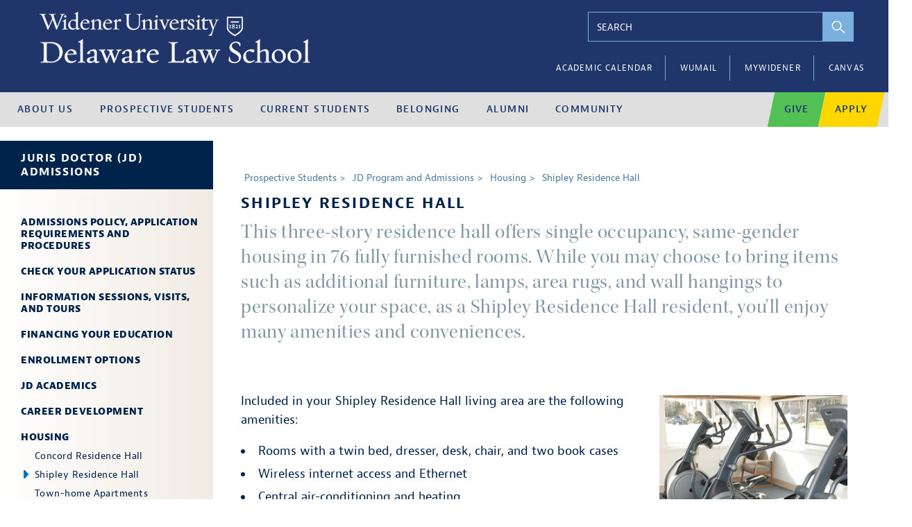

--- FILE ---
content_type: text/html;charset=UTF-8
request_url: https://delawarelaw.widener.edu/prospective-students/jd-program/housing/shipley-hall/
body_size: 19282
content:
<!DOCTYPE html>
<html lang="en">
	<head>
		<meta http-equiv="X-UA-Compatible" content="IE=edge,chrome=1" />
		<meta name="viewport" content="width=device-width, height=device-height, initial-scale=1.0, user-scalable=0, minimum-scale=1.0, maximum-scale=1.0">
		<meta name="apple-mobile-web-app-capable" content="yes" />

		<meta name="keywords" content="corporate law, finance law, Widener Finance &amp; Corporate Law Advanced Degrees" />
		<meta name="description" content="" />
		<meta name="author" content="Delaware Law: Widener University" />


		<!-- G+ AND FACEBOOK META TAGS -->
		<meta property="og:title" content="Shipley Residence Hall&nbsp;&middot;&nbsp;Delaware Law: Widener University" />
		<meta property="og:url" content="//delawarelaw.widener.edu/prospective-students/jd-program/housing/shipley-hall/" />
		<meta property="og:type" content="website">
		<meta property="og:image" content="" />
		<meta property="og:description" content="" />
		<meta property="og:site_name" content="Delaware Law: Widener University" />

		<!-- TWITTER CARD -->
		<meta name="twitter:card" content="summary" />
		<meta name="twitter:site" content="@" />
		<meta name="twitter:creator" content="@" />
		<meta name="twitter:url" content="//delawarelaw.widener.edu/prospective-students/jd-program/housing/shipley-hall/" />
		<meta name="twitter:title" content="Shipley Residence Hall&nbsp;&middot;&nbsp;Delaware Law: Widener University" />
		<meta name="twitter:description" content="" />
		<meta name="twitter:image" content="" />
		<meta name="google-site-verification" content="UlfxSXOiSsItIRptgJuDF_7-3UqVJCMcyNPsoga-oWo" />

		<title>Shipley Residence Hall&nbsp;&middot;&nbsp;Delaware Law: Widener University</title>

		<link rel="icon" href="https://delawarelaw.widener.edu/files/settings/favicon-2.ico" type="image/x-icon" />
		<link rel="shortcut icon" href="https://delawarelaw.widener.edu/files/settings/favicon-2.ico" type="image/x-icon" />
		<link rel="stylesheet" href="https://use.typekit.net/ecu8bsi.css">
		<link rel="stylesheet" href="https://delawarelaw.widener.edu/css/screen.csgz" type="text/css" media="all" />
		<link rel="stylesheet" href="https://delawarelaw.widener.edu/css/print.css" type="text/css" media="print" >
		<meta http-equiv="Content-Type" content="text/html;charset=utf-8">

		<noscript>
			<style>
				body { opacity: 1; }
			</style>
		</noscript>
		<link rel="stylesheet" href="https://use.typekit.net/wlt3ecn.css">
					<!-- Google Analytics -->
			<script>
				var baseurl = 'https://delawarelaw.widener.edu/';
				(function(i,s,o,g,r,a,m){i['GoogleAnalyticsObject']=r;i[r]=i[r]||function(){
					(i[r].q=i[r].q||[]).push(arguments)},i[r].l=1*new Date();a=s.createElement(o),
					m=s.getElementsByTagName(o)[0];a.async=1;a.src=g;m.parentNode.insertBefore(a,m)
					})(window,document,'script','//www.google-analytics.com/analytics.js','ga');
				ga('create', 'UA-60996867-1', 'auto');
				ga('send', 'pageview');
			</script>
			<!-- End Google Analytics -->
			<!-- Google Tag Manager -->
			<script>(function(w,d,s,l,i){w[l]=w[l]||[];w[l].push({'gtm.start':
			new Date().getTime(),event:'gtm.js'});var f=d.getElementsByTagName(s)[0],
			j=d.createElement(s),dl=l!='dataLayer'?'&l='+l:'';j.async=true;j.src=
			'//www.googletagmanager.com/gtm.js?id='+i+dl;f.parentNode.insertBefore(j,f);
			})(window,document,'script','dataLayer','GTM-MX68GC');</script>
			<script>(function(w,d,s,l,i){w[l]=w[l]||[];w[l].push({'gtm.start':
			new Date().getTime(),event:'gtm.js'});var f=d.getElementsByTagName(s)[0],
			j=d.createElement(s),dl=l!='dataLayer'?'&l='+l:'';j.async=true;j.src=
			'https://www.googletagmanager.com/gtm.js?id='+i+dl;f.parentNode.insertBefore(j,f);
			})(window,document,'script','dataLayer','GTM-56DDH9M');</script>
			<!-- End Google Tag Manager -->
				<script type="text/javascript">
			window._monsido = window._monsido || {
				token: "wJBT6BzmHVIhOdTYO_5vVA",
				heatmap: {
					enabled: true,
				},
				pageCorrect: {
					enabled: true,
				},
				pageAssistV2: {
					enabled: true,
					theme: "light",
					mainColor: "#D65311",
					textColor: "#ffffff",
					linkColor: "#D65311",
					buttonHoverColor: "#0072BC",
					mainDarkColor: "#052942",
					textDarkColor: "#ffffff",
					linkColorDark: "#FFCF4B",
					buttonHoverDarkColor: "#FFCF4B",
					greeting: "Personalize your visual experience",
					direction: "leftbottom",
					coordinates: "  3 20",
					iconShape: "circle",
					title: "Personalization Options",
					titleText: "Adjust the options below to transform the website to your visual preferences and accessibility needs.",
					iconPictureUrl: "logo",
					logoPictureUrl: "",
					logoPictureBase64: "",
					languages: ["pt-PT", "en-US", "es-MX", "da-DK", "de-DE", "sv-SE", "nn-NO", "nb-NO", "nl-NL", "et-EE", "fr-FR", "zh-CN", "ru-RU"],
					defaultLanguage: "en-US",
					skipTo: false,
					alwaysOnTop: false,
				},
			};
		</script>
		<script type="text/javascript" async src="https://app-script.monsido.com/v2/monsido-script.js"></script>
	</head>
	<body class="gridlock shifter">
					<!-- Google Tag Manager (noscript) -->
			<noscript><iframe src="//www.googletagmanager.com/ns.html?id=GTM-MX68GC"
			height="0" width="0" style="display:none;visibility:hidden"></iframe></noscript>
			<noscript><iframe src="https://www.googletagmanager.com/ns.html?id=GTM-56DDH9M"
			height="0" width="0" style="display:none;visibility:hidden"></iframe></noscript>
			<!-- End Google Tag Manager -->
				
		<a class="skip-nav" href="javascript:;">Skip to Main Content</a>
		<div class="shifter-page">
			<div class="page-wrapper">
				<header>
					<div class="logo-container">
						<div class="maxwidth">
							<div class="left">
								<!--<div class="tagline"><img src="https://delawarelaw.widener.edu/files/tagline.png"/></div> -->
								<div class="logo"><a href="/"><img src="https://delawarelaw.widener.edu/files/de-shield-white-6-2.png" alt="Widener Delaware School of Law"/></a></div>
							</div>
							<div class="right">
								<div class="search">
									<input id="search-value" type="text" placeholder="SEARCH"/>
									<button id="search-button" aria-label="perform search">
										<svg xmlns="http://www.w3.org/2000/svg" width="18.988" height="18.069" viewBox="0 0 18.988 18.069">
										    <g>
										        <path fill="none" stroke="#fff" stroke-width="1.5px" d="M-2125.5-1428.5l7 6zm-10.75-4.5a6.251 6.251 0 0 1 6.25-6.25 6.251 6.251 0 0 1 6.25 6.25 6.25 6.25 0 0 1-6.25 6.25 6.25 6.25 0 0 1-6.25-6.25z" transform="translate(.75 .75) translate(2136.25 1439.25)"/>
										    </g>
										</svg>
									</button>
									<ul class="typeahead-results"></ul>
									<div class="clear"></div>
								</div>
								<a href="javascript:;" class="mobile-menu-btn">
									<span class="mobile-menu-border"></span>
									<span class="mobile-menu-border"></span>
									<span class="mobile-menu-border"></span>
								</a>
								<div class="clear"></div>
								<div>
									<ul class="utility">
																						<li><a href="/about/news-events/calendar/">Academic Calendar</a></li>
																							<li><a href="https://outlook.office365.com/mail/?realm=widener.edu">WUMail</a></li>
																							<li><a href="https://my.widener.edu/?campus=Delaware">myWidener</a></li>
																							<li><a href="https://canvas.widener.edu/">Canvas</a></li>
																				</ul>
								</div>
							</div>
							<div class="clear"></div>
						</div>
					</div>
					<div class="alert-bar">
						<ul class="alert-bar-list">
													</ul>
					</div>
					<nav class="primary-nav" id="primary-nav">
					<div class="container">
						<ul class="first">
							<li class="mobile-back"><a href="javascript:;"><span class="left-arrow"></span><span>Back</span></a></li>
		<li class="nav-4 ">
			<a class="click-to-open" href="javascript:;" >
				<span>About Us</span><svg xmlns="http://www.w3.org/2000/svg" width="7.382" height="13.167" viewBox="0 0 7.382 13.167">
	    <g>
	        <path fill="#20366b" d="M6.019.234a.8.8 0 0 1 1.129 0l5.785 5.785A.8.8 0 1 1 11.8 7.148l-5.216-5.22-5.221 5.22A.8.8 0 1 1 .234 6.019z" transform="rotate(-90 6.584 6.583)"/>
	    </g>
	</svg>			</a>
			
		<ul class="
ul-4
">
<li class="nav-callout-item"><a class="nav-callout" href="https://delawarelaw.widener.edu/about/" style="background-image: url()"><span>About Us</span><span class="overlay" style="background-color: "></span><span class="learn-more-link">Learn More</span></a></li>
			<li class="nav-308 "><a class="click-to-open" href="https://delawarelaw.widener.edu/about/our-story-2/"><span>Our Story</span><span class="right-arrow"></span></a>
		<ul class="
ul-308
">
<li class="nav-callout-item"><a class="nav-callout" href="https://delawarelaw.widener.edu/about/our-story-2/" style="background-image: url()"><span>Our Story</span><span class="overlay" style="background-color: "></span><span class="learn-more-link">Learn More</span></a></li>
			<li class="nav-421 "><a class="click-to-open" href="https://delawarelaw.widener.edu/about/our-story-2/offerings/"><span>Academics</span><span class="right-arrow"></span></a>
		<ul class="
ul-421
">
<li class="nav-callout-item"><a class="nav-callout" href="https://delawarelaw.widener.edu/about/our-story-2/offerings/" style="background-image: url()"><span>Academics</span><span class="overlay" style="background-color: "></span><span class="learn-more-link">Learn More</span></a></li>
			<li class="nav-422 "><a class="" href="https://delawarelaw.widener.edu/prospective-students/jd-program/jd-academics/"><span>JD Program </span></a></li>
			<li class="nav-423 "><a class="" href="https://delawarelaw.widener.edu/current-students/jd-academics/signature-programs/"><span>Signature Programs</span></a></li>
			<li class="nav-424 "><a class="" href="https://delawarelaw.widener.edu/about/our-story-2/offerings/experiential-learning/"><span>Experiential Learning</span></a></li>
			<li class="nav-425 active"><a class="" href=""><span>Study Abroad</span></a></li>
			<li class="nav-426 "><a class="" href="/current-students/jd-offerings/dual-degrees/"><span>Dual Degree Opportunities</span></a></li>
			<li class="nav-427 active"><a class="" href=""><span>Graduate Program: LLM</span></a></li>
			<li class="nav-428 active"><a class="" href=""><span>Compliance: MJ &amp; Certificates</span></a></li>
			<li class="nav-429 "><a class="" href="https://delawarelaw.widener.edu/prospective-students/non-jd-programs/paralegal/"><span>Paralegal and Legal Nurse Consultant: LEI</span></a></li>
		</ul>
</li>
			<li class="nav-309 "><a class="" href="https://delawarelaw.widener.edu/about/our-story-2/delawares-law-school/"><span>Delaware’s Law School </span></a></li>
			<li class="nav-737 "><a class="" href="https://delawarelaw.widener.edu/about/our-story-2/student-perspectives/"><span>Student Perspectives</span></a></li>
			<li class="nav-312 active"><a class="click-to-open" href=""><span>Belonging</span><span class="right-arrow"></span></a>
		<ul class="
ul-312
">
<li class="nav-callout-item"><a class="nav-callout" href="" style="background-image: url()"><span>Belonging</span><span class="overlay" style="background-color: "></span><span class="learn-more-link">Learn More</span></a></li>
			<li class="nav-313 "><a class="" href="/prospective-students/jd-program/admissions/diversity-and-inclusivity/programs-and-services/"><span>Programs and Services</span></a></li>
			<li class="nav-314 "><a class="" href="/prospective-students/jd-program/admissions/diversity-and-inclusivity/student-organizations/"><span>Student Organizations </span></a></li>
			<li class="nav-315 "><a class="" href="/prospective-students/jd-program/admissions/diversity-and-inclusivity/scholarships-opportunities/"><span>Scholarship Opportunities </span></a></li>
			<li class="nav-316 "><a class="" href="/prospective-students/jd-program/admissions/diversity-and-inclusivity/resources/"><span>Resources </span></a></li>
			<li class="nav-317 "><a class="click-to-open" href="/prospective-students/jd-program/admissions/diversity-and-inclusivity/jurist-academy/"><span>Jurist Academy</span><span class="right-arrow"></span></a>
		<ul class="
ul-317
">
<li class="nav-callout-item"><a class="nav-callout" href="/prospective-students/jd-program/admissions/diversity-and-inclusivity/jurist-academy/" style="background-image: url()"><span>Jurist Academy</span><span class="overlay" style="background-color: "></span><span class="learn-more-link">Learn More</span></a></li>
			<li class="nav-318 "><a class="" href="/prospective-students/jd-program/admissions/diversity-and-inclusivity/jurist-academy/jurist-academy-application/"><span>Jurist Academy Application</span></a></li>
		</ul>
</li>
			<li class="nav-319 "><a class="" href="/prospective-students/jd-program/admissions/diversity-and-inclusivity/faculty/"><span>Faculty </span></a></li>
			<li class="nav-321 "><a class="" href="https://delawarelaw.widener.edu/about/consumer-information/nondiscrimination-policy/"><span>Nondiscrimination Policy</span></a></li>
		</ul>
</li>
			<li class="nav-785 "><a class="" href="https://delawarelaw.widener.edu/about/consumer-information/nondiscrimination-policy/"><span>Nondiscrimination Policy</span></a></li>
		</ul>
</li>
			<li class="nav-702 "><a class="click-to-open" href="https://delawarelaw.widener.edu/current-students/faculty-directory/"><span>Faculty</span><span class="right-arrow"></span></a>
		<ul class="
ul-702
">
<li class="nav-callout-item"><a class="nav-callout" href="https://delawarelaw.widener.edu/current-students/faculty-directory/" style="background-image: url()"><span>Faculty</span><span class="overlay" style="background-color: "></span><span class="learn-more-link">Learn More</span></a></li>
			<li class="nav-703 "><a class="" href="https://delawarelaw.widener.edu/current-students/faculty-directory/"><span>Full-Time Faculty Directory</span></a></li>
			<li class="nav-704 "><a class="" href="https://delawarelaw.widener.edu/current-students/faculty-directory/adjunct-directory/"><span>Adjunct Directory</span></a></li>
		</ul>
</li>
			<li class="nav-262 "><a class="click-to-open" href="https://delawarelaw.widener.edu/about/administration/"><span>Administration</span><span class="right-arrow"></span></a>
		<ul class="
ul-262
">
<li class="nav-callout-item"><a class="nav-callout" href="https://delawarelaw.widener.edu/about/administration/" style="background-image: url()"><span>Administration</span><span class="overlay" style="background-color: "></span><span class="learn-more-link">Learn More</span></a></li>
			<li class="nav-263 "><a class="" href="https://delawarelaw.widener.edu/about/administration/meet-the-dean/"><span>Meet the Dean</span></a></li>
			<li class="nav-264 "><a class="" href="https://delawarelaw.widener.edu/about/administration/meet-the-staff/"><span>Meet the Staff</span></a></li>
			<li class="nav-591 "><a class="" href="https://delawarelaw.widener.edu/current-students/faculty-directory/"><span>Full-Time Faculty Directory</span></a></li>
			<li class="nav-960 "><a class="" href="https://delawarelaw.widener.edu/about/administration/board-of-advisors/"><span>Board of Advisors</span></a></li>
		</ul>
</li>
			<li class="nav-25 "><a class="click-to-open" href="https://delawarelaw.widener.edu/about/news-events/"><span>News &amp; Events</span><span class="right-arrow"></span></a>
		<ul class="
ul-25
">
<li class="nav-callout-item"><a class="nav-callout" href="https://delawarelaw.widener.edu/about/news-events/" style="background-image: url()"><span>News &amp; Events</span><span class="overlay" style="background-color: "></span><span class="learn-more-link">Learn More</span></a></li>
			<li class="nav-26 "><a class="click-to-open" href="https://delawarelaw.widener.edu/about/news-events/news/"><span>News</span><span class="right-arrow"></span></a>
		<ul class="
ul-26
">
<li class="nav-callout-item"><a class="nav-callout" href="https://delawarelaw.widener.edu/about/news-events/news/" style="background-image: url()"><span>News</span><span class="overlay" style="background-color: "></span><span class="learn-more-link">Learn More</span></a></li>
			<li class="nav-307 "><a class="" href="https://delawarelaw.widener.edu/about/news-events/news/news-archive/"><span>News Archive</span></a></li>
			<li class="nav-1059 "><a class="" href="https://delawarelaw.widener.edu/about/news-events/news/social-media-links/"><span>Instagram Links</span></a></li>
			<li class="nav-509 "><a class="" href="https://www.widener.edu/news/in-the-media?school=31526"><span>In the Media</span></a></li>
			<li class="nav-1060 "><a class="" href="https://www.widener.edu/news/noteworthy?school=31526"><span>Noteworthy</span></a></li>
		</ul>
</li>
			<li class="nav-7 "><a class="click-to-open" href="https://delawarelaw.widener.edu/about/news-events/events/"><span>Upcoming Events</span><span class="right-arrow"></span></a>
		<ul class="
ul-7
">
<li class="nav-callout-item"><a class="nav-callout" href="https://delawarelaw.widener.edu/about/news-events/events/" style="background-image: url()"><span>Upcoming Events</span><span class="overlay" style="background-color: "></span><span class="learn-more-link">Learn More</span></a></li>
			<li class="nav-232 "><a class="click-to-open" href="https://delawarelaw.widener.edu/about/news-events/events/events-archive/"><span>Events Archive</span><span class="right-arrow"></span></a>
		<ul class="
ul-232
">
<li class="nav-callout-item"><a class="nav-callout" href="https://delawarelaw.widener.edu/about/news-events/events/events-archive/" style="background-image: url()"><span>Events Archive</span><span class="overlay" style="background-color: "></span><span class="learn-more-link">Learn More</span></a></li>
			<li class="nav-420 "><a class="" href="https://delawarelaw.widener.edu/about/news-events/events/events-archive/alumni-events-archive/"><span>Alumni Events Archive</span></a></li>
		</ul>
</li>
			<li class="nav-510 "><a class="" href="https://delawarelaw.widener.edu/about/news-events/events/media-events/"><span>Events of Public Interest</span></a></li>
		</ul>
</li>
			<li class="nav-265 "><a class="" href="https://delawarelaw.widener.edu/about/news-events/calendar/"><span>Academic Calendar</span></a></li>
			<li class="nav-784 "><a class="" href="https://delawarelaw.widener.edu/about/news-events/commencement/"><span>Commencement Information</span></a></li>
		</ul>
</li>
			<li class="nav-513 "><a class="click-to-open" href="https://delawarelaw.widener.edu/about/library/"><span>Library</span><span class="right-arrow"></span></a>
		<ul class="
ul-513
">
<li class="nav-callout-item"><a class="nav-callout" href="https://delawarelaw.widener.edu/about/library/" style="background-image: url()"><span>Library</span><span class="overlay" style="background-color: "></span><span class="learn-more-link">Learn More</span></a></li>
			<li class="nav-520 "><a class="" href="https://widener.locate.ebsco.com/" target="_blank"><span>Catalog</span></a></li>
			<li class="nav-521 "><a class="click-to-open" href="https://delawarelaw.widener.edu/about/library/research/"><span>Research</span><span class="right-arrow"></span></a>
		<ul class="
ul-521
">
<li class="nav-callout-item"><a class="nav-callout" href="https://delawarelaw.widener.edu/about/library/research/" style="background-image: url()"><span>Research</span><span class="overlay" style="background-color: "></span><span class="learn-more-link">Learn More</span></a></li>
			<li class="nav-522 "><a class="" href="https://delawarelaw.widener.edu/about/library/research/databases/"><span>Databases</span></a></li>
			<li class="nav-523 "><a class="" href="https://libguides.law.widener.edu/?group_id=29639"><span>Research Guides</span></a></li>
			<li class="nav-630 "><a class="" href="https://delawarelaw.widener.edu/about/library/research/delaware-corporation-law-documents/"><span>Delaware Corporation Law Documents</span></a></li>
			<li class="nav-828 "><a class="" href="https://delawarelaw.widener.edu/about/library/research/delaware-criminal-code-with-commentary/"><span>Delaware Criminal Code with Commentary</span></a></li>
		</ul>
</li>
			<li class="nav-524 "><a class="click-to-open" href="https://delawarelaw.widener.edu/about/library/services/"><span>Services</span><span class="right-arrow"></span></a>
		<ul class="
ul-524
">
<li class="nav-callout-item"><a class="nav-callout" href="https://delawarelaw.widener.edu/about/library/services/" style="background-image: url()"><span>Services</span><span class="overlay" style="background-color: "></span><span class="learn-more-link">Learn More</span></a></li>
			<li class="nav-525 "><a class="click-to-open" href="https://delawarelaw.widener.edu/about/library/services/ask-a-librarian/"><span>Reference/Ask a Librarian</span><span class="right-arrow"></span></a>
		<ul class="
ul-525
">
<li class="nav-callout-item"><a class="nav-callout" href="https://delawarelaw.widener.edu/about/library/services/ask-a-librarian/" style="background-image: url()"><span>Reference/Ask a Librarian</span><span class="overlay" style="background-color: "></span><span class="learn-more-link">Learn More</span></a></li>
			<li class="nav-567 "><a class="" href="https://delawarelaw.widener.edu/about/library/services/ask-a-librarian/reference-hours/"><span>Reference Hours</span></a></li>
		</ul>
</li>
			<li class="nav-616 "><a class="" href="https://delawarelaw.widener.edu/about/library/services/exam-archive/"><span>Exam Archive</span></a></li>
			<li class="nav-526 "><a class="" href="https://delawarelaw.widener.edu/about/library/services/ill-document-delivery/"><span>Interlibrary Loan</span></a></li>
			<li class="nav-759 "><a class="" href="https://delawarelaw.widener.edu/about/library/services/document-delivery/"><span>Document Delivery</span></a></li>
			<li class="nav-527 "><a class="click-to-open" href="https://delawarelaw.widener.edu/about/library/services/students/"><span>Students</span><span class="right-arrow"></span></a>
		<ul class="
ul-527
">
<li class="nav-callout-item"><a class="nav-callout" href="https://delawarelaw.widener.edu/about/library/services/students/" style="background-image: url()"><span>Students</span><span class="overlay" style="background-color: "></span><span class="learn-more-link">Learn More</span></a></li>
			<li class="nav-624 "><a class="" href="https://delawarelaw.widener.edu/about/library/services/students/suggested-readings/"><span>Suggested Readings</span></a></li>
			<li class="nav-687 "><a class="" href="https://delawarelaw.widener.edu/about/library/services/students/programs/"><span>Programs</span></a></li>
			<li class="nav-920 "><a class="" href="https://widenerlaw.libcal.com/rooms.php?i=993" target="_blank"><span>Reserve a Study Room</span></a></li>
		</ul>
</li>
			<li class="nav-528 "><a class="click-to-open" href="https://delawarelaw.widener.edu/about/library/services/faculty/"><span>Faculty</span><span class="right-arrow"></span></a>
		<ul class="
ul-528
">
<li class="nav-callout-item"><a class="nav-callout" href="https://delawarelaw.widener.edu/about/library/services/faculty/" style="background-image: url()"><span>Faculty</span><span class="overlay" style="background-color: "></span><span class="learn-more-link">Learn More</span></a></li>
			<li class="nav-529 "><a class="" href="https://delawarelaw.widener.edu/about/library/services/faculty/liaisons/"><span>Liaisons</span></a></li>
			<li class="nav-530 "><a class="" href="https://delawarelaw.widener.edu/about/library/services/faculty/research-request-form/"><span>Research Request Form</span></a></li>
			<li class="nav-531 "><a class="" href="https://delawarelaw.widener.edu/about/library/services/faculty/training-request-form/"><span>Training Request Form</span></a></li>
			<li class="nav-734 "><a class="" href="https://delawarelaw.widener.edu/about/library/services/faculty/articles-on-teaching/"><span>Articles on Teaching</span></a></li>
		</ul>
</li>
			<li class="nav-907 "><a class="" href="https://delawarelaw.widener.edu/about/library/services/how-to-print/"><span>How to Print</span></a></li>
			<li class="nav-532 "><a class="click-to-open" href="https://delawarelaw.widener.edu/about/library/services/alumni-bench-bar/"><span>Alumni/Bench &amp; Bar</span><span class="right-arrow"></span></a>
		<ul class="
ul-532
">
<li class="nav-callout-item"><a class="nav-callout" href="https://delawarelaw.widener.edu/about/library/services/alumni-bench-bar/" style="background-image: url()"><span>Alumni/Bench &amp; Bar</span><span class="overlay" style="background-color: "></span><span class="learn-more-link">Learn More</span></a></li>
			<li class="nav-617 "><a class="" href="https://delawarelaw.widener.edu/about/library/services/alumni-bench-bar/alumni-library-card/"><span>Alumni Library Card</span></a></li>
			<li class="nav-618 "><a class="" href="https://delawarelaw.widener.edu/about/library/services/alumni-bench-bar/bench-bar-library-card/"><span>Bench &amp; Bar Library Card</span></a></li>
		</ul>
</li>
			<li class="nav-654 "><a class="click-to-open" href="https://delawarelaw.widener.edu/about/library/services/instructional-media-services/"><span>Instructional Media Services</span><span class="right-arrow"></span></a>
		<ul class="
ul-654
">
<li class="nav-callout-item"><a class="nav-callout" href="https://delawarelaw.widener.edu/about/library/services/instructional-media-services/" style="background-image: url()"><span>Instructional Media Services</span><span class="overlay" style="background-color: "></span><span class="learn-more-link">Learn More</span></a></li>
			<li class="nav-659 "><a class="" href="https://delawarelaw.widener.edu/about/library/services/instructional-media-services/instructional-media-services-request-for-assistance/"><span>Instructional Media Services Request For Assistance</span></a></li>
			<li class="nav-690 "><a class="" href="https://delawarelaw.widener.edu/about/library/services/instructional-media-services/classroom-problem-report-form/"><span>Classroom Problem Report Form</span></a></li>
		</ul>
</li>
		</ul>
</li>
			<li class="nav-534 "><a class="click-to-open" href="https://delawarelaw.widener.edu/about/library/about-the-library/"><span>About the Library</span><span class="right-arrow"></span></a>
		<ul class="
ul-534
">
<li class="nav-callout-item"><a class="nav-callout" href="https://delawarelaw.widener.edu/about/library/about-the-library/" style="background-image: url()"><span>About the Library</span><span class="overlay" style="background-color: "></span><span class="learn-more-link">Learn More</span></a></li>
			<li class="nav-536 "><a class="" href="https://delawarelaw.widener.edu/about/library/about-the-library/policies/"><span>Policies</span></a></li>
			<li class="nav-537 "><a class="" href="https://delawarelaw.widener.edu/about/library/about-the-library/maps/"><span>Maps</span></a></li>
		</ul>
</li>
			<li class="nav-538 "><a class="" href="https://delawarelaw.widener.edu/about/library/library-staff-directory/"><span>Library Staff Directory</span></a></li>
		</ul>
</li>
			<li class="nav-293 "><a class="click-to-open" href="https://delawarelaw.widener.edu/about/media/"><span>Media</span><span class="right-arrow"></span></a>
		<ul class="
ul-293
">
<li class="nav-callout-item"><a class="nav-callout" href="https://delawarelaw.widener.edu/about/media/" style="background-image: url()"><span>Media</span><span class="overlay" style="background-color: "></span><span class="learn-more-link">Learn More</span></a></li>
			<li class="nav-294 "><a class="" href="https://delawarelaw.widener.edu/about/media/public-relations/"><span>Public Relations</span></a></li>
			<li class="nav-295 "><a class="" href="/current-students/faculty-directory/faculty-by-expertise/"><span>Faculty By Expertise</span></a></li>
			<li class="nav-296 "><a class="" href="/about/news-events/events/media-events/"><span>Events of Public Interest</span></a></li>
			<li class="nav-298 "><a class="" href="/about/news-events/news/faculty-in-the-news/"><span>Faculty in the News</span></a></li>
		</ul>
</li>
			<li class="nav-34 "><a class="click-to-open" href="https://delawarelaw.widener.edu/about/visit-us/"><span>Visit Us</span><span class="right-arrow"></span></a>
		<ul class="
ul-34
">
<li class="nav-callout-item"><a class="nav-callout" href="https://delawarelaw.widener.edu/about/visit-us/" style="background-image: url()"><span>Visit Us</span><span class="overlay" style="background-color: "></span><span class="learn-more-link">Learn More</span></a></li>
			<li class="nav-35 "><a class="" href="https://delawarelaw.widener.edu/about/visit-us/directions/"><span>Directions </span></a></li>
			<li class="nav-42 "><a class="" href="https://delawarelaw.widener.edu/about/visit-us/campus-map/"><span>Campus Map</span></a></li>
			<li class="nav-44 "><a class="click-to-open" href="https://delawarelaw.widener.edu/about/visit-us/delaware-visitors-center/"><span>Delaware Visitors&#039; Center</span><span class="right-arrow"></span></a>
		<ul class="
ul-44
">
<li class="nav-callout-item"><a class="nav-callout" href="https://delawarelaw.widener.edu/about/visit-us/delaware-visitors-center/" style="background-image: url()"><span>Delaware Visitors&#039; Center</span><span class="overlay" style="background-color: "></span><span class="learn-more-link">Learn More</span></a></li>
			<li class="nav-45 "><a class="" href="https://delawarelaw.widener.edu/about/visit-us/delaware-visitors-center/city-guide/"><span>City Guide</span></a></li>
			<li class="nav-47 "><a class="" href="https://delawarelaw.widener.edu/about/visit-us/delaware-visitors-center/dining-guide/"><span>Dining Guide</span></a></li>
			<li class="nav-53 "><a class="" href="https://delawarelaw.widener.edu/about/visit-us/delaware-visitors-center/where-to-stay/"><span>Where to Stay</span></a></li>
		</ul>
</li>
		</ul>
</li>
			<li class="nav-356 "><a class="" href="https://delawarelaw.widener.edu/about/directory/"><span>Directory</span></a></li>
			<li class="nav-56 "><a class="click-to-open" href="https://delawarelaw.widener.edu/about/consumer-information/"><span>Consumer Information </span><span class="right-arrow"></span></a>
		<ul class="
ul-56
">
<li class="nav-callout-item"><a class="nav-callout" href="https://delawarelaw.widener.edu/about/consumer-information/" style="background-image: url()"><span>Consumer Information </span><span class="overlay" style="background-color: "></span><span class="learn-more-link">Learn More</span></a></li>
			<li class="nav-250 "><a class="click-to-open" href="https://delawarelaw.widener.edu/about/consumer-information/nondiscrimination-policy/"><span>Nondiscrimination Policy</span><span class="right-arrow"></span></a>
		<ul class="
ul-250
">
<li class="nav-callout-item"><a class="nav-callout" href="https://delawarelaw.widener.edu/about/consumer-information/nondiscrimination-policy/" style="background-image: url()"><span>Nondiscrimination Policy</span><span class="overlay" style="background-color: "></span><span class="learn-more-link">Learn More</span></a></li>
			<li class="nav-1006 "><a class="" href="https://delawarelaw.widener.edu/files/resources/dls-bias-or-hate-crime-protocol-final.pdf"><span>Bias and Hate Crime Report Protocol</span></a></li>
			<li class="nav-1007 "><a class="" href="https://cm.maxient.com/reportingform.php?WidenerUniv&amp;layout_id=40"><span>Bias Report Form</span></a></li>
		</ul>
</li>
			<li class="nav-786 "><a class="" href="https://www.widener.edu/title-ix-sexual-misconduct-resources"><span>Sexual Misconduct Policy</span></a></li>
			<li class="nav-808 "><a class="" href="https://delawarelaw.widener.edu/about/consumer-information/online-privacy-policy/"><span>Online Privacy Policy</span></a></li>
		</ul>
</li>
		</ul>
		</li>
		<li class="nav-9 ">
			<a class="click-to-open" href="javascript:;" >
				<span>Prospective Students</span><svg xmlns="http://www.w3.org/2000/svg" width="7.382" height="13.167" viewBox="0 0 7.382 13.167">
	    <g>
	        <path fill="#20366b" d="M6.019.234a.8.8 0 0 1 1.129 0l5.785 5.785A.8.8 0 1 1 11.8 7.148l-5.216-5.22-5.221 5.22A.8.8 0 1 1 .234 6.019z" transform="rotate(-90 6.584 6.583)"/>
	    </g>
	</svg>			</a>
			
		<ul class="
ul-9
">
<li class="nav-callout-item"><a class="nav-callout" href="https://delawarelaw.widener.edu/prospective-students/" style="background-image: url()"><span>Prospective Students</span><span class="overlay" style="background-color: "></span><span class="learn-more-link">Learn More</span></a></li>
			<li class="nav-58 "><a class="click-to-open" href="https://delawarelaw.widener.edu/about/visit-us/"><span>Visit Us</span><span class="right-arrow"></span></a>
		<ul class="
ul-58
">
<li class="nav-callout-item"><a class="nav-callout" href="https://delawarelaw.widener.edu/about/visit-us/" style="background-image: url()"><span>Visit Us</span><span class="overlay" style="background-color: "></span><span class="learn-more-link">Learn More</span></a></li>
			<li class="nav-59 "><a class="" href="/about/visit-us/directions/"><span>Directions</span></a></li>
			<li class="nav-60 "><a class="" href="/about/visit-us/campus-map/"><span>Campus Map</span></a></li>
			<li class="nav-61 "><a class="click-to-open" href="/about/visit-us/delaware-visitors-center/"><span>Delaware Visitors' Center</span><span class="right-arrow"></span></a>
		<ul class="
ul-61
">
<li class="nav-callout-item"><a class="nav-callout" href="/about/visit-us/delaware-visitors-center/" style="background-image: url()"><span>Delaware Visitors' Center</span><span class="overlay" style="background-color: "></span><span class="learn-more-link">Learn More</span></a></li>
			<li class="nav-62 "><a class="" href="/about/visit-us/delaware-visitors-center/city-guide/"><span>City Guide</span></a></li>
			<li class="nav-63 "><a class="" href="https://delawarelaw.widener.edu/about/visit-us/delaware-visitors-center/dining-guide/"><span>Dining Guide</span></a></li>
			<li class="nav-64 "><a class="" href="/about/visit-us/delaware-visitors-center/where-to-stay/"><span>Where to Stay</span></a></li>
		</ul>
</li>
		</ul>
</li>
			<li class="nav-705 "><a class="click-to-open" href="https://delawarelaw.widener.edu/current-students/faculty-directory/"><span>Faculty</span><span class="right-arrow"></span></a>
		<ul class="
ul-705
">
<li class="nav-callout-item"><a class="nav-callout" href="https://delawarelaw.widener.edu/current-students/faculty-directory/" style="background-image: url()"><span>Faculty</span><span class="overlay" style="background-color: "></span><span class="learn-more-link">Learn More</span></a></li>
			<li class="nav-706 "><a class="" href="https://delawarelaw.widener.edu/current-students/faculty-directory/"><span>Full-Time Faculty Directory</span></a></li>
			<li class="nav-708 "><a class="" href="https://delawarelaw.widener.edu/current-students/faculty-directory/faculty-by-expertise/"><span>Faculty by Expertise </span></a></li>
			<li class="nav-707 "><a class="" href="https://delawarelaw.widener.edu/current-students/faculty-directory/adjunct-directory/"><span>Adjunct Directory</span></a></li>
			<li class="nav-709 "><a class="" href="https://delawarelaw.widener.edu/current-students/faculty-directory/intellectual-leadership/"><span>Intellectual Leadership</span></a></li>
		</ul>
</li>
			<li class="nav-65 "><a class="click-to-open" href="https://delawarelaw.widener.edu/prospective-students/jd-program/"><span>JD Program and Admissions</span><span class="right-arrow"></span></a>
		<ul class="
ul-65
">
<li class="nav-callout-item"><a class="nav-callout" href="https://delawarelaw.widener.edu/prospective-students/jd-program/" style="background-image: url()"><span>JD Program and Admissions</span><span class="overlay" style="background-color: "></span><span class="learn-more-link">Learn More</span></a></li>
			<li class="nav-249 "><a class="click-to-open" href="https://delawarelaw.widener.edu/prospective-students/jd-program/apply/"><span>Admissions Policy, Application Requirements and Procedures</span><span class="right-arrow"></span></a>
		<ul class="
ul-249
">
<li class="nav-callout-item"><a class="nav-callout" href="https://delawarelaw.widener.edu/prospective-students/jd-program/apply/" style="background-image: url()"><span>Admissions Policy, Application Requirements and Procedures</span><span class="overlay" style="background-color: "></span><span class="learn-more-link">Learn More</span></a></li>
			<li class="nav-248 "><a class="" href="https://delawarelaw.widener.edu/prospective-students/jd-program/apply/transfer-visiting-applicants/"><span>Transfer/Visiting Applicants</span></a></li>
			<li class="nav-247 "><a class="" href="https://delawarelaw.widener.edu/prospective-students/jd-program/apply/international-applicants/"><span>International Applicants</span></a></li>
			<li class="nav-246 "><a class="" href="https://delawarelaw.widener.edu/prospective-students/jd-program/apply/dual-degree-applicants/"><span>Dual Degree Applicants</span></a></li>
			<li class="nav-245 "><a class="" href="https://delawarelaw.widener.edu/prospective-students/jd-program/apply/partnership-programs/"><span>Partnership Programs</span></a></li>
			<li class="nav-71 "><a class="" href="https://delawarelaw.widener.edu/prospective-students/jd-program/apply/trial-admissions-program/"><span>Trial Admissions Program (TAP)</span></a></li>
		</ul>
</li>
			<li class="nav-242 "><a class="" href="https://delawarelaw.widener.edu/prospective-students/jd-program/application-status-check/"><span>Check Your Application Status</span></a></li>
			<li class="nav-612 "><a class="" href="https://delawarelaw.widener.edu/prospective-students/jd-program/information-sessions-visits-and-tours/"><span>Information Sessions, Visits, and Tours</span></a></li>
			<li class="nav-230 "><a class="click-to-open" href="https://delawarelaw.widener.edu/prospective-students/jd-program/tuition-and-financial-aid/"><span>Financing Your Education</span><span class="right-arrow"></span></a>
		<ul class="
ul-230
">
<li class="nav-callout-item"><a class="nav-callout" href="https://delawarelaw.widener.edu/prospective-students/jd-program/tuition-and-financial-aid/" style="background-image: url()"><span>Financing Your Education</span><span class="overlay" style="background-color: "></span><span class="learn-more-link">Learn More</span></a></li>
			<li class="nav-239 "><a class="click-to-open" href="https://delawarelaw.widener.edu/prospective-students/jd-program/tuition-and-financial-aid/tuition-and-fees/"><span>Tuition and Fees</span><span class="right-arrow"></span></a>
		<ul class="
ul-239
">
<li class="nav-callout-item"><a class="nav-callout" href="https://delawarelaw.widener.edu/prospective-students/jd-program/tuition-and-financial-aid/tuition-and-fees/" style="background-image: url()"><span>Tuition and Fees</span><span class="overlay" style="background-color: "></span><span class="learn-more-link">Learn More</span></a></li>
			<li class="nav-241 "><a class="" href="https://delawarelaw.widener.edu/current-students/student-life-jd/bursars-office/"><span>Bursar's Office</span></a></li>
		</ul>
</li>
			<li class="nav-376 "><a class="" href="https://delawarelaw.widener.edu/prospective-students/jd-program/tuition-and-financial-aid/cost-of-attendance/"><span>Cost of Attendance</span></a></li>
			<li class="nav-238 "><a class="click-to-open" href="https://delawarelaw.widener.edu/prospective-students/jd-program/tuition-and-financial-aid/financial-aid-process/"><span>Financial Aid Process</span><span class="right-arrow"></span></a>
		<ul class="
ul-238
">
<li class="nav-callout-item"><a class="nav-callout" href="https://delawarelaw.widener.edu/prospective-students/jd-program/tuition-and-financial-aid/financial-aid-process/" style="background-image: url()"><span>Financial Aid Process</span><span class="overlay" style="background-color: "></span><span class="learn-more-link">Learn More</span></a></li>
			<li class="nav-374 "><a class="" href="https://delawarelaw.widener.edu/prospective-students/jd-program/tuition-and-financial-aid/financial-aid-process/financial-aid-instructions-and-checklist/"><span>Financial Aid Instructions and Checklist </span></a></li>
			<li class="nav-379 "><a class="click-to-open" href="https://delawarelaw.widener.edu/prospective-students/jd-program/tuition-and-financial-aid/financial-aid-process/forms-and-publications/"><span>Forms and Publications</span><span class="right-arrow"></span></a>
		<ul class="
ul-379
">
<li class="nav-callout-item"><a class="nav-callout" href="https://delawarelaw.widener.edu/prospective-students/jd-program/tuition-and-financial-aid/financial-aid-process/forms-and-publications/" style="background-image: url()"><span>Forms and Publications</span><span class="overlay" style="background-color: "></span><span class="learn-more-link">Learn More</span></a></li>
			<li class="nav-874 "><a class="" href="https://delawarelaw.widener.edu/prospective-students/jd-program/tuition-and-financial-aid/financial-aid-process/forms-and-publications/financial-aid-online-data-form/"><span>Financial Aid Online Data Form</span></a></li>
			<li class="nav-875 "><a class="" href="https://delawarelaw.widener.edu/prospective-students/jd-program/tuition-and-financial-aid/financial-aid-process/forms-and-publications/financial-aid-online-summer-intent-form/"><span>Financial Aid Online Summer Intent Form</span></a></li>
		</ul>
</li>
			<li class="nav-382 "><a class="" href="https://delawarelaw.widener.edu/prospective-students/jd-program/tuition-and-financial-aid/financial-aid-process/direct-deposit-of-refund-checks/"><span>Direct Deposit of Refund Checks </span></a></li>
		</ul>
</li>
			<li class="nav-231 "><a class="click-to-open" href="https://delawarelaw.widener.edu/prospective-students/jd-program/tuition-and-financial-aid/types-of-aid/"><span>Types of Aid</span><span class="right-arrow"></span></a>
		<ul class="
ul-231
">
<li class="nav-callout-item"><a class="nav-callout" href="https://delawarelaw.widener.edu/prospective-students/jd-program/tuition-and-financial-aid/types-of-aid/" style="background-image: url()"><span>Types of Aid</span><span class="overlay" style="background-color: "></span><span class="learn-more-link">Learn More</span></a></li>
			<li class="nav-235 "><a class="click-to-open" href="https://delawarelaw.widener.edu/prospective-students/jd-program/tuition-and-financial-aid/types-of-aid/scholarships-and-fellowships/"><span>Scholarships and Fellowships</span><span class="right-arrow"></span></a>
		<ul class="
ul-235
">
<li class="nav-callout-item"><a class="nav-callout" href="https://delawarelaw.widener.edu/prospective-students/jd-program/tuition-and-financial-aid/types-of-aid/scholarships-and-fellowships/" style="background-image: url()"><span>Scholarships and Fellowships</span><span class="overlay" style="background-color: "></span><span class="learn-more-link">Learn More</span></a></li>
			<li class="nav-402 "><a class="" href="https://delawarelaw.widener.edu/prospective-students/jd-program/tuition-and-financial-aid/types-of-aid/scholarships-and-fellowships/fellowships/"><span>Fellowships</span></a></li>
			<li class="nav-405 "><a class="" href="https://delawarelaw.widener.edu/prospective-students/jd-program/tuition-and-financial-aid/types-of-aid/scholarships-and-fellowships/outside-scholarships/"><span>Outside Scholarships </span></a></li>
		</ul>
</li>
			<li class="nav-233 "><a class="click-to-open" href="https://delawarelaw.widener.edu/prospective-students/jd-program/tuition-and-financial-aid/types-of-aid/loans/"><span>Loans</span><span class="right-arrow"></span></a>
		<ul class="
ul-233
">
<li class="nav-callout-item"><a class="nav-callout" href="https://delawarelaw.widener.edu/prospective-students/jd-program/tuition-and-financial-aid/types-of-aid/loans/" style="background-image: url()"><span>Loans</span><span class="overlay" style="background-color: "></span><span class="learn-more-link">Learn More</span></a></li>
			<li class="nav-401 "><a class="" href="https://delawarelaw.widener.edu/prospective-students/jd-program/tuition-and-financial-aid/types-of-aid/loans/federal-direct-subsidized-unsubsidized-loan-program/"><span>Federal Direct Subsidized/Unsubsidized Loan Program</span></a></li>
			<li class="nav-409 "><a class="" href="https://delawarelaw.widener.edu/prospective-students/jd-program/tuition-and-financial-aid/types-of-aid/loans/gradplus-loan/"><span>GradPLUS Loan</span></a></li>
			<li class="nav-410 "><a class="" href="https://delawarelaw.widener.edu/prospective-students/jd-program/tuition-and-financial-aid/types-of-aid/loans/bar-loan/"><span>Bar Loan</span></a></li>
			<li class="nav-237 "><a class="" href="https://delawarelaw.widener.edu/prospective-students/jd-program/tuition-and-financial-aid/types-of-aid/loans/widener-scholars-program/"><span>Widener Scholars Loan Program</span></a></li>
			<li class="nav-399 "><a class="" href="https://delawarelaw.widener.edu/prospective-students/jd-program/tuition-and-financial-aid/types-of-aid/loans/entrance-exit-counseling/"><span>Entrance &amp; Exit Counseling</span></a></li>
			<li class="nav-234 "><a class="" href="https://delawarelaw.widener.edu/prospective-students/jd-program/tuition-and-financial-aid/types-of-aid/loans/loan-deferments/"><span>Loan Deferments</span></a></li>
			<li class="nav-741 "><a class="" href="https://delawarelaw.widener.edu/prospective-students/jd-program/tuition-and-financial-aid/types-of-aid/loans/office-of-the-ombudsman-fsa/"><span>Office of the Ombudsman FSA</span></a></li>
		</ul>
</li>
			<li class="nav-393 "><a class="" href="https://delawarelaw.widener.edu/prospective-students/jd-program/tuition-and-financial-aid/types-of-aid/work-study-student-employment/"><span>Work Study/Student Employment</span></a></li>
			<li class="nav-386 "><a class="" href="https://delawarelaw.widener.edu/prospective-students/jd-program/tuition-and-financial-aid/types-of-aid/private-financial-aid/"><span>Private Financial Aid</span></a></li>
			<li class="nav-383 "><a class="" href="https://delawarelaw.widener.edu/prospective-students/jd-program/tuition-and-financial-aid/veterans-resources/veterans-education-benefit/"><span>Veterans Education Benefits</span></a></li>
		</ul>
</li>
			<li class="nav-359 "><a class="" href="https://delawarelaw.widener.edu/prospective-students/jd-program/tuition-and-financial-aid/financial-aid-faqs/"><span>Financial Aid FAQs</span></a></li>
			<li class="nav-353 "><a class="" href="https://delawarelaw.widener.edu/prospective-students/jd-program/tuition-and-financial-aid/financial-literacy/"><span>Financial Literacy</span></a></li>
			<li class="nav-252 "><a class="click-to-open" href="https://delawarelaw.widener.edu/prospective-students/jd-program/tuition-and-financial-aid/veterans-resources/"><span>Veterans Resources</span><span class="right-arrow"></span></a>
		<ul class="
ul-252
">
<li class="nav-callout-item"><a class="nav-callout" href="https://delawarelaw.widener.edu/prospective-students/jd-program/tuition-and-financial-aid/veterans-resources/" style="background-image: url()"><span>Veterans Resources</span><span class="overlay" style="background-color: "></span><span class="learn-more-link">Learn More</span></a></li>
			<li class="nav-327 "><a class="" href="https://delawarelaw.widener.edu/prospective-students/jd-program/tuition-and-financial-aid/veterans-resources/veterans-education-benefit/"><span>Veterans Education Benefit </span></a></li>
			<li class="nav-329 "><a class="click-to-open" href="https://delawarelaw.widener.edu/prospective-students/jd-program/tuition-and-financial-aid/veterans-resources/yellow-ribbon-program/"><span>Yellow Ribbon Program </span><span class="right-arrow"></span></a>
		<ul class="
ul-329
">
<li class="nav-callout-item"><a class="nav-callout" href="https://delawarelaw.widener.edu/prospective-students/jd-program/tuition-and-financial-aid/veterans-resources/yellow-ribbon-program/" style="background-image: url()"><span>Yellow Ribbon Program </span><span class="overlay" style="background-color: "></span><span class="learn-more-link">Learn More</span></a></li>
			<li class="nav-608 "><a class="" href="https://delawarelaw.widener.edu/prospective-students/jd-program/tuition-and-financial-aid/veterans-resources/yellow-ribbon-program/yellow-ribbon-application-form/"><span>Yellow Ribbon Application Form</span></a></li>
		</ul>
</li>
			<li class="nav-328 "><a class="" href="https://delawarelaw.widener.edu/current-students/jd-academics/experiential-courses/clinics/veterans-law-clinic/"><span>Veterans Law Clinic </span></a></li>
		</ul>
</li>
			<li class="nav-354 "><a class="" href="https://delawarelaw.widener.edu/prospective-students/jd-program/tuition-and-financial-aid/refund-policy-federal-aid-title-iv/"><span>Refund Policy Federal Aid Title IV</span></a></li>
			<li class="nav-351 "><a class="" href="https://delawarelaw.widener.edu/prospective-students/jd-program/tuition-and-financial-aid/satisfactory-academic-progress-standards/"><span>Satisfactory Academic Progress Standards</span></a></li>
			<li class="nav-345 "><a class="" href="https://delawarelaw.widener.edu/prospective-students/jd-program/tuition-and-financial-aid/student-financial-aid-code-of-conduct/"><span>Student Financial Aid Code of Conduct </span></a></li>
		</ul>
</li>
			<li class="nav-163 "><a class="click-to-open" href="https://delawarelaw.widener.edu/prospective-students/jd-program/full-and-part-time-enrollment/"><span>Enrollment Options</span><span class="right-arrow"></span></a>
		<ul class="
ul-163
">
<li class="nav-callout-item"><a class="nav-callout" href="https://delawarelaw.widener.edu/prospective-students/jd-program/full-and-part-time-enrollment/" style="background-image: url()"><span>Enrollment Options</span><span class="overlay" style="background-color: "></span><span class="learn-more-link">Learn More</span></a></li>
			<li class="nav-168 "><a class="click-to-open" href="https://delawarelaw.widener.edu/prospective-students/jd-program/full-and-part-time-enrollment/3-year-program-full-time/"><span>3-Year Program (Full-Time)</span><span class="right-arrow"></span></a>
		<ul class="
ul-168
">
<li class="nav-callout-item"><a class="nav-callout" href="https://delawarelaw.widener.edu/prospective-students/jd-program/full-and-part-time-enrollment/3-year-program-full-time/" style="background-image: url()"><span>3-Year Program (Full-Time)</span><span class="overlay" style="background-color: "></span><span class="learn-more-link">Learn More</span></a></li>
			<li class="nav-547 "><a class="" href="https://delawarelaw.widener.edu/prospective-students/jd-program/full-and-part-time-enrollment/3-year-program-full-time/delaware-class-profile-and-sample-class-schedule/"><span>Class Profile and Sample Class Schedule </span></a></li>
		</ul>
</li>
			<li class="nav-165 "><a class="click-to-open" href="https://delawarelaw.widener.edu/prospective-students/jd-program/full-and-part-time-enrollment/4-year-program-part-time/"><span>4-Year Program (Part-Time)</span><span class="right-arrow"></span></a>
		<ul class="
ul-165
">
<li class="nav-callout-item"><a class="nav-callout" href="https://delawarelaw.widener.edu/prospective-students/jd-program/full-and-part-time-enrollment/4-year-program-part-time/" style="background-image: url()"><span>4-Year Program (Part-Time)</span><span class="overlay" style="background-color: "></span><span class="learn-more-link">Learn More</span></a></li>
			<li class="nav-611 "><a class="" href="https://delawarelaw.widener.edu/prospective-students/jd-program/full-and-part-time-enrollment/3-year-program-full-time/delaware-class-profile-and-sample-class-schedule/"><span>Class Profile and Sample Class Schedule </span></a></li>
		</ul>
</li>
		</ul>
</li>
			<li class="nav-99 "><a class="" href="https://delawarelaw.widener.edu/current-students/jd-academics/"><span>JD Academics</span></a></li>
			<li class="nav-539 "><a class="" href="https://delawarelaw.widener.edu/current-students/career-development-office/"><span>Career Development</span></a></li>
			<li class="nav-138 "><a class="click-to-open" href="https://delawarelaw.widener.edu/prospective-students/jd-program/housing/"><span>Housing</span><span class="right-arrow"></span></a>
		<ul class="
ul-138
">
<li class="nav-callout-item"><a class="nav-callout" href="https://delawarelaw.widener.edu/prospective-students/jd-program/housing/" style="background-image: url()"><span>Housing</span><span class="overlay" style="background-color: "></span><span class="learn-more-link">Learn More</span></a></li>
			<li class="nav-228 "><a class="click-to-open" href="https://delawarelaw.widener.edu/prospective-students/jd-program/housing/concord-hall/"><span>Concord Residence Hall</span><span class="right-arrow"></span></a>
		<ul class="
ul-228
">
<li class="nav-callout-item"><a class="nav-callout" href="https://delawarelaw.widener.edu/prospective-students/jd-program/housing/concord-hall/" style="background-image: url()"><span>Concord Residence Hall</span><span class="overlay" style="background-color: "></span><span class="learn-more-link">Learn More</span></a></li>
			<li class="nav-729 "><a class="" href="https://delawarelaw.widener.edu/prospective-students/jd-program/housing/concord-hall/wellness-wing/"><span>Wellness Wing </span></a></li>
		</ul>
</li>
			<li class="nav-227 "><a class="" href="https://delawarelaw.widener.edu/prospective-students/jd-program/housing/shipley-hall/"><span>Shipley Residence Hall</span></a></li>
			<li class="nav-226 "><a class="" href="https://delawarelaw.widener.edu/prospective-students/jd-program/housing/townhouses/"><span>Town-home Apartments </span></a></li>
			<li class="nav-725 "><a class="" href="https://delawarelaw.widener.edu/prospective-students/jd-program/housing/dining/"><span>Dining </span></a></li>
			<li class="nav-225 "><a class="" href="https://delawarelaw.widener.edu/prospective-students/jd-program/housing/residence-hall-safety/"><span>Residence Hall Safety</span></a></li>
			<li class="nav-727 "><a class="" href="https://delawarelaw.widener.edu/prospective-students/jd-program/housing/faqs/"><span>FAQs</span></a></li>
			<li class="nav-728 "><a class="" href="https://delawarelaw.widener.edu/prospective-students/jd-program/housing/off-campus-housing/"><span>Off-campus Housing </span></a></li>
		</ul>
</li>
			<li class="nav-80 "><a class="click-to-open" href="https://delawarelaw.widener.edu/prospective-students/jd-program/request-information/"><span>Request Information</span><span class="right-arrow"></span></a>
		<ul class="
ul-80
">
<li class="nav-callout-item"><a class="nav-callout" href="https://delawarelaw.widener.edu/prospective-students/jd-program/request-information/" style="background-image: url()"><span>Request Information</span><span class="overlay" style="background-color: "></span><span class="learn-more-link">Learn More</span></a></li>
			<li class="nav-930 "><a class="" href="https://delawarelaw.widener.edu/prospective-students/jd-program/request-information/viewbook/"><span>Digital Viewbook</span></a></li>
		</ul>
</li>
			<li class="nav-881 "><a class="" href="https://delawarelaw.widener.edu/about/consumer-information/"><span>ABA Required Disclosures</span></a></li>
		</ul>
</li>
			<li class="nav-904 "><a class="click-to-open" href="https://delawarelaw.widener.edu/prospective-students/non-jd-programs/"><span>Non-JD Programs</span><span class="right-arrow"></span></a>
		<ul class="
ul-904
">
<li class="nav-callout-item"><a class="nav-callout" href="https://delawarelaw.widener.edu/prospective-students/non-jd-programs/" style="background-image: url()"><span>Non-JD Programs</span><span class="overlay" style="background-color: "></span><span class="learn-more-link">Learn More</span></a></li>
			<li class="nav-839 "><a class="click-to-open" href="https://delawarelaw.widener.edu/prospective-students/non-jd-programs/sjd/"><span>Doctor of Juridical Science (SJD)</span><span class="right-arrow"></span></a>
		<ul class="
ul-839
">
<li class="nav-callout-item"><a class="nav-callout" href="https://delawarelaw.widener.edu/prospective-students/non-jd-programs/sjd/" style="background-image: url()"><span>Doctor of Juridical Science (SJD)</span><span class="overlay" style="background-color: "></span><span class="learn-more-link">Learn More</span></a></li>
			<li class="nav-840 "><a class="" href="https://delawarelaw.widener.edu/prospective-students/non-jd-programs/sjd/sjd-admissions/"><span>SJD Admissions</span></a></li>
			<li class="nav-862 "><a class="" href="https://delawarelaw.widener.edu/prospective-students/non-jd-programs/sjd/sjd-curriculum-breakdown/"><span>SJD Curriculum Breakdown</span></a></li>
		</ul>
</li>
			<li class="nav-1037 "><a class="click-to-open" href="https://delawarelaw.widener.edu/prospective-students/non-jd-programs/llm/"><span>Master of Laws (LLM)</span><span class="right-arrow"></span></a>
		<ul class="
ul-1037
">
<li class="nav-callout-item"><a class="nav-callout" href="https://delawarelaw.widener.edu/prospective-students/non-jd-programs/llm/" style="background-image: url()"><span>Master of Laws (LLM)</span><span class="overlay" style="background-color: "></span><span class="learn-more-link">Learn More</span></a></li>
			<li class="nav-123 "><a class="" href="https://delawarelaw.widener.edu/prospective-students/non-jd-programs/llm/general-llm-programs/"><span>On-Campus LLM Programs</span></a></li>
			<li class="nav-809 "><a class="" href="https://delawarelaw.widener.edu/prospective-students/non-jd-programs/llm/online-llm-programs/"><span>Online LLM Programs</span></a></li>
		</ul>
</li>
			<li class="nav-1042 "><a class="click-to-open" href="https://delawarelaw.widener.edu/prospective-students/non-jd-programs/master-of-jurisprudence-mj-degrees/"><span>Master of Jurisprudence (MJ) Degrees</span><span class="right-arrow"></span></a>
		<ul class="
ul-1042
">
<li class="nav-callout-item"><a class="nav-callout" href="https://delawarelaw.widener.edu/prospective-students/non-jd-programs/master-of-jurisprudence-mj-degrees/" style="background-image: url()"><span>Master of Jurisprudence (MJ) Degrees</span><span class="overlay" style="background-color: "></span><span class="learn-more-link">Learn More</span></a></li>
			<li class="nav-183 "><a class="" href="https://delawarelaw.widener.edu/prospective-students/non-jd-programs/master-of-jurisprudence-mj-degrees/mj-in-corporate-business-law/"><span>MJ in Corporate &amp; Business Law</span></a></li>
			<li class="nav-182 "><a class="" href="https://delawarelaw.widener.edu/prospective-students/non-jd-programs/master-of-jurisprudence-mj-degrees/mj-in-corporate-business-law-mba/"><span>MJ in Corporate &amp; Business Law/MBA</span></a></li>
		</ul>
</li>
			<li class="nav-180 "><a class="click-to-open" href="https://delawarelaw.widener.edu/prospective-students/non-jd-programs/graduate-level-certificates/"><span>Graduate Certificates</span><span class="right-arrow"></span></a>
		<ul class="
ul-180
">
<li class="nav-callout-item"><a class="nav-callout" href="https://delawarelaw.widener.edu/prospective-students/non-jd-programs/graduate-level-certificates/" style="background-image: url()"><span>Graduate Certificates</span><span class="overlay" style="background-color: "></span><span class="learn-more-link">Learn More</span></a></li>
			<li class="nav-868 "><a class="" href="https://delawarelaw.widener.edu/prospective-students/non-jd-programs/graduate-level-certificates/corporate-law-certificate/"><span>Corporate Law Certificate</span></a></li>
		</ul>
</li>
			<li class="nav-88 "><a class="click-to-open" href="https://delawarelaw.widener.edu/prospective-students/non-jd-programs/paralegal/"><span>Legal Studies</span><span class="right-arrow"></span></a>
		<ul class="
ul-88
">
<li class="nav-callout-item"><a class="nav-callout" href="https://delawarelaw.widener.edu/prospective-students/non-jd-programs/paralegal/" style="background-image: url()"><span>Legal Studies</span><span class="overlay" style="background-color: "></span><span class="learn-more-link">Learn More</span></a></li>
			<li class="nav-843 "><a class="click-to-open" href="https://delawarelaw.widener.edu/prospective-students/non-jd-programs/paralegal/court-interpreter-program/"><span>Interpreter Programs</span><span class="right-arrow"></span></a>
		<ul class="
ul-843
">
<li class="nav-callout-item"><a class="nav-callout" href="https://delawarelaw.widener.edu/prospective-students/non-jd-programs/paralegal/court-interpreter-program/" style="background-image: url()"><span>Interpreter Programs</span><span class="overlay" style="background-color: "></span><span class="learn-more-link">Learn More</span></a></li>
			<li class="nav-948 "><a class="" href="https://delawarelaw.widener.edu/prospective-students/non-jd-programs/paralegal/court-interpreter-program/language-of-justice-court-interpreter/"><span>Court Interpreter I: Language of Justice Court Interpreting Program</span></a></li>
			<li class="nav-949 "><a class="" href="https://delawarelaw.widener.edu/prospective-students/non-jd-programs/paralegal/court-interpreter-program/court-interpreter-ii-practice-and-skills-training/"><span>Court Interpreter II: Practice and Skills Training </span></a></li>
			<li class="nav-950 "><a class="" href="https://delawarelaw.widener.edu/prospective-students/non-jd-programs/paralegal/court-interpreter-program/community-healthcare-and-legal-interpreting/"><span>Community, Healthcare and Legal Interpreting</span></a></li>
			<li class="nav-951 "><a class="" href="https://delawarelaw.widener.edu/prospective-students/non-jd-programs/paralegal/court-interpreter-program/legal-english/"><span>Legal English</span></a></li>
			<li class="nav-847 "><a class="" href="https://delawarelaw.widener.edu/prospective-students/non-jd-programs/paralegal/court-interpreter-program/history-of-the-court-interpreter-program/"><span>History of the Court Interpreter Program</span></a></li>
		</ul>
</li>
			<li class="nav-94 "><a class="click-to-open" href="https://delawarelaw.widener.edu/prospective-students/non-jd-programs/paralegal/paralegal-degree-programs/"><span>Legal Studies Degree Programs</span><span class="right-arrow"></span></a>
		<ul class="
ul-94
">
<li class="nav-callout-item"><a class="nav-callout" href="https://delawarelaw.widener.edu/prospective-students/non-jd-programs/paralegal/paralegal-degree-programs/" style="background-image: url()"><span>Legal Studies Degree Programs</span><span class="overlay" style="background-color: "></span><span class="learn-more-link">Learn More</span></a></li>
			<li class="nav-367 "><a class="" href="https://delawarelaw.widener.edu/prospective-students/non-jd-programs/paralegal/paralegal-degree-programs/associates-degree-course-sequence-and-credit-breakdown/"><span>Associate&#039;s Degree Course Sequence and Credit Breakdown</span></a></li>
			<li class="nav-369 "><a class="" href="https://delawarelaw.widener.edu/prospective-students/non-jd-programs/paralegal/paralegal-degree-programs/bachelors-degree-course-sequence-and-credit-breakdown/"><span>Bachelor's Degree Course Sequence and Credit Breakdown</span></a></li>
		</ul>
</li>
			<li class="nav-96 "><a class="click-to-open" href="https://delawarelaw.widener.edu/prospective-students/non-jd-programs/paralegal/paralegal-certificate/"><span>Paralegal Certificate</span><span class="right-arrow"></span></a>
		<ul class="
ul-96
">
<li class="nav-callout-item"><a class="nav-callout" href="https://delawarelaw.widener.edu/prospective-students/non-jd-programs/paralegal/paralegal-certificate/" style="background-image: url()"><span>Paralegal Certificate</span><span class="overlay" style="background-color: "></span><span class="learn-more-link">Learn More</span></a></li>
			<li class="nav-352 "><a class="" href="https://delawarelaw.widener.edu/prospective-students/non-jd-programs/paralegal/paralegal-certificate/general-paralegal-certificate/"><span>General Paralegal Certificate</span></a></li>
			<li class="nav-355 "><a class="" href="https://delawarelaw.widener.edu/prospective-students/non-jd-programs/paralegal/paralegal-certificate/corporate-law-concentration/"><span>Corporate Law Concentration</span></a></li>
			<li class="nav-357 "><a class="" href="https://delawarelaw.widener.edu/prospective-students/non-jd-programs/paralegal/paralegal-certificate/criminal-law-concentration/"><span>Criminal Law Concentration</span></a></li>
			<li class="nav-362 "><a class="" href="https://delawarelaw.widener.edu/prospective-students/non-jd-programs/paralegal/paralegal-certificate/estate-administration-concentration/"><span>Estate Administration Concentration</span></a></li>
			<li class="nav-360 "><a class="" href="https://delawarelaw.widener.edu/prospective-students/non-jd-programs/paralegal/paralegal-certificate/health-law-concentration/"><span>Health Law Concentration</span></a></li>
			<li class="nav-358 "><a class="" href="https://delawarelaw.widener.edu/prospective-students/non-jd-programs/paralegal/paralegal-certificate/litigation-concentration/"><span>Litigation Concentration</span></a></li>
		</ul>
</li>
			<li class="nav-193 "><a class="" href="https://delawarelaw.widener.edu/prospective-students/non-jd-programs/paralegal/paralegal-for-non-matriculating-professionals/"><span>Paralegal for Non-Matriculating Professionals</span></a></li>
			<li class="nav-98 "><a class="click-to-open" href="https://delawarelaw.widener.edu/prospective-students/non-jd-programs/paralegal/about-the-legal-studies-programs/"><span>About our Legal Studies Programs</span><span class="right-arrow"></span></a>
		<ul class="
ul-98
">
<li class="nav-callout-item"><a class="nav-callout" href="https://delawarelaw.widener.edu/prospective-students/non-jd-programs/paralegal/about-the-legal-studies-programs/" style="background-image: url()"><span>About our Legal Studies Programs</span><span class="overlay" style="background-color: "></span><span class="learn-more-link">Learn More</span></a></li>
			<li class="nav-333 "><a class="" href="https://delawarelaw.widener.edu/prospective-students/non-jd-programs/paralegal/about-the-legal-studies-programs/staff/"><span>Staff</span></a></li>
			<li class="nav-336 "><a class="" href="https://delawarelaw.widener.edu/prospective-students/non-jd-programs/paralegal/about-the-legal-studies-programs/professional-memberships/"><span>Professional Memberships</span></a></li>
			<li class="nav-343 "><a class="" href="https://delawarelaw.widener.edu/prospective-students/non-jd-programs/paralegal/about-the-legal-studies-programs/aba-approved/"><span>ABA-Approved</span></a></li>
			<li class="nav-337 "><a class="" href="https://delawarelaw.widener.edu/prospective-students/non-jd-programs/paralegal/about-the-legal-studies-programs/academic-goals-and-objectives/"><span>Academic Goals and Objectives</span></a></li>
			<li class="nav-100 "><a class="" href="https://delawarelaw.widener.edu/about/consumer-information/nondiscrimination-policy/"><span>Nondiscrimination Policy</span></a></li>
		</ul>
</li>
		</ul>
</li>
			<li class="nav-131 "><a class="click-to-open" href="https://delawarelaw.widener.edu/prospective-students/non-jd-programs/international-programs/"><span>International Partnerships &amp; Special Programs</span><span class="right-arrow"></span></a>
		<ul class="
ul-131
">
<li class="nav-callout-item"><a class="nav-callout" href="https://delawarelaw.widener.edu/prospective-students/non-jd-programs/international-programs/" style="background-image: url()"><span>International Partnerships &amp; Special Programs</span><span class="overlay" style="background-color: "></span><span class="learn-more-link">Learn More</span></a></li>
			<li class="nav-217 "><a class="" href="https://delawarelaw.widener.edu/prospective-students/non-jd-programs/international-programs/summer-programs/"><span>International Summer Law Programs</span></a></li>
			<li class="nav-888 "><a class="" href="https://delawarelaw.widener.edu/prospective-students/non-jd-programs/international-programs/legal-scholars-academy/"><span>Legal Scholars Academy</span></a></li>
			<li class="nav-331 "><a class="" href="https://delawarelaw.widener.edu/prospective-students/non-jd-programs/international-programs/dual-degrees/"><span>Dual Degrees</span></a></li>
			<li class="nav-938 "><a class="" href="https://delawarelaw.widener.edu/prospective-students/non-jd-programs/international-programs/legal-english-program/"><span>Legal English Program</span></a></li>
			<li class="nav-959 "><a class="" href="https://delawarelaw.widener.edu/prospective-students/non-jd-programs/international-programs/advanced-legal-english-program/"><span>Advanced Legal English Program</span></a></li>
			<li class="nav-1048 "><a class="" href="https://delawarelaw.widener.edu/prospective-students/non-jd-programs/international-programs/distinguished-research-scholars-program/"><span>Distinguished Research Scholars Program</span></a></li>
		</ul>
</li>
			<li class="nav-1038 "><a class="" href="https://delawarelaw.widener.edu/prospective-students/non-jd-programs/take-a-class/"><span>Take a Class</span></a></li>
			<li class="nav-119 "><a class="" href="https://delawarelaw.widener.edu/prospective-students/jd-program/tuition-and-financial-aid/cost-of-attendance/" target="_blank"><span>Cost of Attendance</span></a></li>
			<li class="nav-1013 "><a class="click-to-open" href="https://delawarelaw.widener.edu/prospective-students/non-jd-programs/non-jd-admissions/"><span>Non-JD Admissions</span><span class="right-arrow"></span></a>
		<ul class="
ul-1013
">
<li class="nav-callout-item"><a class="nav-callout" href="https://delawarelaw.widener.edu/prospective-students/non-jd-programs/non-jd-admissions/" style="background-image: url()"><span>Non-JD Admissions</span><span class="overlay" style="background-color: "></span><span class="learn-more-link">Learn More</span></a></li>
			<li class="nav-215 "><a class="" href="https://delawarelaw.widener.edu/prospective-students/non-jd-programs/non-jd-admissions/scholarships-for-international-leaders/"><span>Scholarships for International Leaders</span></a></li>
		</ul>
</li>
			<li class="nav-985 "><a class="" href="https://delawarelaw.widener.edu/prospective-students/non-jd-programs/non-jd-info-sessions/"><span>Non-JD Information Sessions</span></a></li>
			<li class="nav-120 "><a class="" href="https://delawarelaw.widener.edu/prospective-students/non-jd-programs/request-information/"><span>Request Information (Non-JD)</span></a></li>
		</ul>
</li>
		</ul>
		</li>
		<li class="nav-10 ">
			<a class="click-to-open" href="javascript:;" >
				<span>Current Students</span><svg xmlns="http://www.w3.org/2000/svg" width="7.382" height="13.167" viewBox="0 0 7.382 13.167">
	    <g>
	        <path fill="#20366b" d="M6.019.234a.8.8 0 0 1 1.129 0l5.785 5.785A.8.8 0 1 1 11.8 7.148l-5.216-5.22-5.221 5.22A.8.8 0 1 1 .234 6.019z" transform="rotate(-90 6.584 6.583)"/>
	    </g>
	</svg>			</a>
			
		<ul class="
ul-10
">
<li class="nav-callout-item"><a class="nav-callout" href="https://delawarelaw.widener.edu/current-students/" style="background-image: url()"><span>Current Students</span><span class="overlay" style="background-color: "></span><span class="learn-more-link">Learn More</span></a></li>
			<li class="nav-85 "><a class="click-to-open" href="https://delawarelaw.widener.edu/current-students/jd-academics/"><span>JD Academics</span><span class="right-arrow"></span></a>
		<ul class="
ul-85
">
<li class="nav-callout-item"><a class="nav-callout" href="https://delawarelaw.widener.edu/current-students/jd-academics/" style="background-image: url()"><span>JD Academics</span><span class="overlay" style="background-color: "></span><span class="learn-more-link">Learn More</span></a></li>
			<li class="nav-441 "><a class="click-to-open" href="https://delawarelaw.widener.edu/current-students/jd-academics/registrars-office/"><span>Registrar&#039;s Office</span><span class="right-arrow"></span></a>
		<ul class="
ul-441
">
<li class="nav-callout-item"><a class="nav-callout" href="https://delawarelaw.widener.edu/current-students/jd-academics/registrars-office/" style="background-image: url()"><span>Registrar&#039;s Office</span><span class="overlay" style="background-color: "></span><span class="learn-more-link">Learn More</span></a></li>
			<li class="nav-542 "><a class="" href="https://delawarelaw.widener.edu/current-students/jd-academics/registrars-office/jd-course-schedules/"><span>JD, LLM, and SJD Course Schedules</span></a></li>
			<li class="nav-578 "><a class="" href="https://delawarelaw.widener.edu/current-students/jd-academics/registrars-office/jd-course-descriptions/"><span>JD, LLM, and SJD Course Descriptions</span></a></li>
			<li class="nav-610 "><a class="" href="https://delawarelaw.widener.edu/current-students/jd-academics/registrars-office/jd-exam-schedules/"><span>JD Exam Schedules</span></a></li>
			<li class="nav-627 "><a class="" href="https://delawarelaw.widener.edu/current-students/jd-academics/registrars-office/jd-first-assignments/"><span>JD First Assignments</span></a></li>
			<li class="nav-544 "><a class="" href="https://delawarelaw.widener.edu/current-students/jd-academics/registrars-office/jd-registration/"><span>JD Registration </span></a></li>
			<li class="nav-858 "><a class="" href="https://delawarelaw.widener.edu/current-students/jd-academics/registrars-office/room-reservation-requests/"><span>Room Reservation Requests</span></a></li>
			<li class="nav-688 "><a class="" href="https://delawarelaw.widener.edu/current-students/jd-academics/registrars-office/transcript-requests/"><span>Transcript Requests</span></a></li>
			<li class="nav-543 "><a class="" href="https://delawarelaw.widener.edu/current-students/jd-academics/registrars-office/jd-class-rankings-deans-list/"><span>JD Class Rankings &amp; Deans List</span></a></li>
			<li class="nav-833 "><a class="" href="https://delawarelaw.widener.edu/current-students/jd-academics/registrars-office/enrollment-and-degree-verification/"><span>Enrollment and Degree Verification</span></a></li>
			<li class="nav-884 "><a class="" href="https://delawarelaw.widener.edu/current-students/jd-academics/registrars-office/letter-request-form/"><span>Letter Request Form</span></a></li>
			<li class="nav-689 "><a class="" href="https://delawarelaw.widener.edu/current-students/jd-academics/registrars-office/diploma-order-form/"><span>Diploma Order Form</span></a></li>
		</ul>
</li>
			<li class="nav-404 "><a class="" href="https://delawarelaw.widener.edu/current-students/jd-academics/office-of-student-affairs/"><span>Office of Student Affairs</span></a></li>
			<li class="nav-102 "><a class="click-to-open" href="https://delawarelaw.widener.edu/current-students/jd-academics/signature-programs/"><span>Signature Programs</span><span class="right-arrow"></span></a>
		<ul class="
ul-102
">
<li class="nav-callout-item"><a class="nav-callout" href="https://delawarelaw.widener.edu/current-students/jd-academics/signature-programs/" style="background-image: url()"><span>Signature Programs</span><span class="overlay" style="background-color: "></span><span class="learn-more-link">Learn More</span></a></li>
			<li class="nav-103 "><a class="" href="https://delawarelaw.widener.edu/current-students/jd-academics/signature-programs/the-institute-of-delaware-corporate-business-law/"><span>The Institute of Delaware Corporate and Business Law</span></a></li>
			<li class="nav-105 "><a class="" href="https://delawarelaw.widener.edu/current-students/jd-academics/signature-programs/the-family-health-law-policy-institute/"><span>The Family Health Law &amp; Policy Institute</span></a></li>
			<li class="nav-108 "><a class="click-to-open" href="https://delawarelaw.widener.edu/current-students/jd-academics/signature-programs/criminal-law-the-taishoff-advocacy-technology-and-public-service-institute/"><span>Criminal Law: The Taishoff Advocacy, Technology and Public Service Institute</span><span class="right-arrow"></span></a>
		<ul class="
ul-108
">
<li class="nav-callout-item"><a class="nav-callout" href="https://delawarelaw.widener.edu/current-students/jd-academics/signature-programs/criminal-law-the-taishoff-advocacy-technology-and-public-service-institute/" style="background-image: url()"><span>Criminal Law: The Taishoff Advocacy, Technology and Public Service Institute</span><span class="overlay" style="background-color: "></span><span class="learn-more-link">Learn More</span></a></li>
			<li class="nav-587 "><a class="" href="https://delawarelaw.widener.edu/current-students/jd-academics/signature-programs/criminal-law-the-taishoff-advocacy-technology-and-public-service-institute/intensive-trial-advocacy-program-itap/"><span>Intensive Trial Advocacy Program (ITAP)</span></a></li>
		</ul>
</li>
			<li class="nav-111 "><a class="" href="https://delawarelaw.widener.edu/current-students/jd-academics/signature-programs/environmental-law/"><span>Global Environmental Rights Institute</span></a></li>
			<li class="nav-804 "><a class="click-to-open" href="https://delawarelaw.widener.edu/current-students/jd-academics/signature-programs/dignity-rights-institute/"><span>Dignity Law Institute</span><span class="right-arrow"></span></a>
		<ul class="
ul-804
">
<li class="nav-callout-item"><a class="nav-callout" href="https://delawarelaw.widener.edu/current-students/jd-academics/signature-programs/dignity-rights-institute/" style="background-image: url()"><span>Dignity Law Institute</span><span class="overlay" style="background-color: "></span><span class="learn-more-link">Learn More</span></a></li>
			<li class="nav-850 "><a class="" href="https://delawarelaw.widener.edu/current-students/jd-academics/signature-programs/dignity-rights-institute/dignity-rights/"><span>About Dignity Law</span></a></li>
			<li class="nav-851 "><a class="" href="https://delawarelaw.widener.edu/current-students/jd-academics/signature-programs/dignity-rights-institute/events-and-activities/"><span>Events and Activities</span></a></li>
		</ul>
</li>
		</ul>
</li>
			<li class="nav-914 "><a class="click-to-open" href="https://delawarelaw.widener.edu/current-students/jd-academics/experiential-courses/"><span>Experiential Courses</span><span class="right-arrow"></span></a>
		<ul class="
ul-914
">
<li class="nav-callout-item"><a class="nav-callout" href="https://delawarelaw.widener.edu/current-students/jd-academics/experiential-courses/" style="background-image: url()"><span>Experiential Courses</span><span class="overlay" style="background-color: "></span><span class="learn-more-link">Learn More</span></a></li>
			<li class="nav-121 "><a class="click-to-open" href="https://delawarelaw.widener.edu/current-students/jd-academics/experiential-courses/clinics/"><span>Clinics</span><span class="right-arrow"></span></a>
		<ul class="
ul-121
">
<li class="nav-callout-item"><a class="nav-callout" href="https://delawarelaw.widener.edu/current-students/jd-academics/experiential-courses/clinics/" style="background-image: url()"><span>Clinics</span><span class="overlay" style="background-color: "></span><span class="learn-more-link">Learn More</span></a></li>
			<li class="nav-124 "><a class="" href="https://delawarelaw.widener.edu/current-students/jd-academics/experiential-courses/clinics/delaware-civil-law-clinic/"><span>Delaware Civil Law Clinic</span></a></li>
			<li class="nav-125 "><a class="" href="https://delawarelaw.widener.edu/current-students/jd-academics/experiential-courses/clinics/pennsylvania-criminal-law-clinic/"><span>Pennsylvania Criminal Defense Clinic</span></a></li>
			<li class="nav-127 "><a class="" href="https://delawarelaw.widener.edu/current-students/jd-academics/experiential-courses/clinics/environmental-law-and-natural-resources-clinic/"><span>Environmental and Natural Resources Law Clinic</span></a></li>
			<li class="nav-128 "><a class="click-to-open" href="https://delawarelaw.widener.edu/current-students/jd-academics/experiential-courses/clinics/veterans-law-clinic/"><span>Veterans Law Clinic</span><span class="right-arrow"></span></a>
		<ul class="
ul-128
">
<li class="nav-callout-item"><a class="nav-callout" href="https://delawarelaw.widener.edu/current-students/jd-academics/experiential-courses/clinics/veterans-law-clinic/" style="background-image: url()"><span>Veterans Law Clinic</span><span class="overlay" style="background-color: "></span><span class="learn-more-link">Learn More</span></a></li>
			<li class="nav-934 "><a class="" href="https://delawarelaw.widener.edu/current-students/jd-academics/experiential-courses/clinics/veterans-law-clinic/how-to-get-involved/"><span>How to Get Involved</span></a></li>
			<li class="nav-555 "><a class="" href="https://delawarelaw.widener.edu/current-students/jd-academics/experiential-courses/clinics/veterans-law-clinic/information-for-law-students/"><span>Information for Law Students</span></a></li>
			<li class="nav-557 "><a class="" href="https://delawarelaw.widener.edu/current-students/jd-academics/experiential-courses/clinics/veterans-law-clinic/how-the-veterans-law-clinic-can-help-you/"><span>How the Veterans Law Clinic Can Help You</span></a></li>
			<li class="nav-558 "><a class="" href="https://delawarelaw.widener.edu/current-students/jd-academics/experiential-courses/clinics/veterans-law-clinic/staff-and-contact-information/"><span>Staff and Contact Information</span></a></li>
		</ul>
</li>
			<li class="nav-935 "><a class="" href="https://delawarelaw.widener.edu/current-students/jd-academics/experiential-courses/clinics/innocence-delaware-legal-clinic/"><span>Innocence Delaware Legal Clinic</span></a></li>
			<li class="nav-977 "><a class="" href="https://delawarelaw.widener.edu/current-students/jd-academics/experiential-courses/clinics/dignity-rights-clinic/"><span>Dignity Rights Clinic</span></a></li>
		</ul>
</li>
			<li class="nav-129 "><a class="click-to-open" href="https://delawarelaw.widener.edu/current-students/jd-academics/experiential-courses/externships/"><span>Externships</span><span class="right-arrow"></span></a>
		<ul class="
ul-129
">
<li class="nav-callout-item"><a class="nav-callout" href="https://delawarelaw.widener.edu/current-students/jd-academics/experiential-courses/externships/" style="background-image: url()"><span>Externships</span><span class="overlay" style="background-color: "></span><span class="learn-more-link">Learn More</span></a></li>
			<li class="nav-136 "><a class="" href="https://delawarelaw.widener.edu/current-students/jd-academics/experiential-courses/externships/public-interest-externship-program/"><span>Public Interest Externship Program</span></a></li>
			<li class="nav-137 "><a class="" href="https://delawarelaw.widener.edu/current-students/jd-academics/experiential-courses/externships/judicial-externship-program/"><span>Judicial Externship Program</span></a></li>
			<li class="nav-146 "><a class="" href="https://delawarelaw.widener.edu/current-students/jd-academics/experiential-courses/externships/wolcott-fellowships/"><span>Wolcott Fellowships</span></a></li>
		</ul>
</li>
			<li class="nav-1054 "><a class="" href="https://delawarelaw.widener.edu/current-students/jd-academics/experiential-courses/inside-out-program/"><span>Inside-Out Program</span></a></li>
		</ul>
</li>
			<li class="nav-152 "><a class="click-to-open" href="https://delawarelaw.widener.edu/current-students/jd-academics/public-interest/"><span>Public Interest</span><span class="right-arrow"></span></a>
		<ul class="
ul-152
">
<li class="nav-callout-item"><a class="nav-callout" href="https://delawarelaw.widener.edu/current-students/jd-academics/public-interest/" style="background-image: url()"><span>Public Interest</span><span class="overlay" style="background-color: "></span><span class="learn-more-link">Learn More</span></a></li>
			<li class="nav-109 "><a class="click-to-open" href="https://delawarelaw.widener.edu/current-students/jd-academics/public-interest/public-interest-resource-center/"><span>Public Interest Resource Center</span><span class="right-arrow"></span></a>
		<ul class="
ul-109
">
<li class="nav-callout-item"><a class="nav-callout" href="https://delawarelaw.widener.edu/current-students/jd-academics/public-interest/public-interest-resource-center/" style="background-image: url()"><span>Public Interest Resource Center</span><span class="overlay" style="background-color: "></span><span class="learn-more-link">Learn More</span></a></li>
			<li class="nav-886 "><a class="" href="https://delawarelaw.widener.edu/current-students/jd-academics/public-interest/public-interest-resource-center/online-pirc-volunteer-information-form/"><span>Student Pro Bono Volunteer Information Form</span></a></li>
			<li class="nav-887 "><a class="" href="https://delawarelaw.widener.edu/current-students/jd-academics/public-interest/public-interest-resource-center/student-pro-bono-position-approval-form/"><span>Approval Request for Student Pro Bono Position</span></a></li>
			<li class="nav-942 "><a class="" href="https://delawarelaw.widener.edu/current-students/jd-academics/public-interest/public-interest-resource-center/student-pro-bono-time-sheet/"><span>Student Pro Bono Time Sheet</span></a></li>
			<li class="nav-943 "><a class="" href="https://delawarelaw.widener.edu/current-students/jd-academics/public-interest/public-interest-resource-center/pirc-meeting-request-form/"><span>PIRC Meeting Request Form</span></a></li>
			<li class="nav-944 "><a class="" href="https://delawarelaw.widener.edu/current-students/jd-academics/public-interest/public-interest-resource-center/student-petition-for-extension/"><span>Student Petition for Extension</span></a></li>
			<li class="nav-1009 "><a class="" href="https://delawarelaw.widener.edu/current-students/jd-academics/public-interest/public-interest-resource-center/pre-approved-pro-bono-opportunities/"><span>Pre-Approved Pro Bono Opportunities</span></a></li>
		</ul>
</li>
			<li class="nav-174 "><a class="" href="/prospective-students/jd-program/jd-offerings/externships/public-interest-externship-program/"><span>Public Interest Externship Program</span></a></li>
		</ul>
</li>
			<li class="nav-432 "><a class="click-to-open" href="https://delawarelaw.widener.edu/current-students/jd-academics/dual-degrees/"><span>Dual Degrees</span><span class="right-arrow"></span></a>
		<ul class="
ul-432
">
<li class="nav-callout-item"><a class="nav-callout" href="https://delawarelaw.widener.edu/current-students/jd-academics/dual-degrees/" style="background-image: url()"><span>Dual Degrees</span><span class="overlay" style="background-color: "></span><span class="learn-more-link">Learn More</span></a></li>
			<li class="nav-955 "><a class="" href="https://delawarelaw.widener.edu/current-students/jd-academics/dual-degrees/jd-master-of-business-administration/"><span>JD / Master of Business Administration</span></a></li>
			<li class="nav-954 "><a class="" href="https://delawarelaw.widener.edu/current-students/jd-academics/dual-degrees/jd-master-of-public-health/"><span>JD / Master of Public Health</span></a></li>
		</ul>
</li>
			<li class="nav-952 "><a class="" href="https://delawarelaw.widener.edu/current-students/jd-academics/jd-degree-requirements/"><span>JD Degree Requirements</span></a></li>
			<li class="nav-411 "><a class="" href="https://delawarelaw.widener.edu/current-students/jd-academics/academic-success-program/"><span>Academic Success Program</span></a></li>
			<li class="nav-885 "><a class="" href="https://delawarelaw.widener.edu/current-students/jd-academics/delaware-law-school-learning-outcomes/"><span>Delaware Law School Learning Outcomes</span></a></li>
			<li class="nav-1045 "><a class="" href="https://delawarelaw.widener.edu/current-students/jd-academics/legal-writing-and-research/"><span>Legal Writing and Research</span></a></li>
		</ul>
</li>
			<li class="nav-14 "><a class="click-to-open" href="https://delawarelaw.widener.edu/current-students/faculty-directory/"><span>Faculty</span><span class="right-arrow"></span></a>
		<ul class="
ul-14
">
<li class="nav-callout-item"><a class="nav-callout" href="https://delawarelaw.widener.edu/current-students/faculty-directory/" style="background-image: url()"><span>Faculty</span><span class="overlay" style="background-color: "></span><span class="learn-more-link">Learn More</span></a></li>
			<li class="nav-632 "><a class="" href="https://delawarelaw.widener.edu/current-students/faculty-directory/"><span>Full-Time Faculty Directory</span></a></li>
			<li class="nav-37 "><a class="" href="https://delawarelaw.widener.edu/current-students/faculty-directory/faculty-by-expertise/"><span>Faculty by Expertise </span></a></li>
			<li class="nav-388 "><a class="" href="https://delawarelaw.widener.edu/current-students/faculty-directory/adjunct-directory/"><span>Adjunct Directory</span></a></li>
			<li class="nav-1036 "><a class="" href="https://delawarelaw.widener.edu/current-students/faculty-directory/emeritus-faculty-directory/"><span>Emeritus Faculty Directory</span></a></li>
			<li class="nav-515 "><a class="click-to-open" href="https://delawarelaw.widener.edu/current-students/faculty-directory/intellectual-leadership/"><span>Intellectual Leadership</span><span class="right-arrow"></span></a>
		<ul class="
ul-515
">
<li class="nav-callout-item"><a class="nav-callout" href="https://delawarelaw.widener.edu/current-students/faculty-directory/intellectual-leadership/" style="background-image: url()"><span>Intellectual Leadership</span><span class="overlay" style="background-color: "></span><span class="learn-more-link">Learn More</span></a></li>
			<li class="nav-623 "><a class="" href="https://delawarelaw.widener.edu/current-students/faculty-directory/intellectual-leadership/constitution-day-project/"><span>Constitution Day Project</span></a></li>
		</ul>
</li>
		</ul>
</li>
			<li class="nav-69 "><a class="click-to-open" href="https://delawarelaw.widener.edu/current-students/student-life-jd/"><span>JD Student Life</span><span class="right-arrow"></span></a>
		<ul class="
ul-69
">
<li class="nav-callout-item"><a class="nav-callout" href="https://delawarelaw.widener.edu/current-students/student-life-jd/" style="background-image: url()"><span>JD Student Life</span><span class="overlay" style="background-color: "></span><span class="learn-more-link">Learn More</span></a></li>
			<li class="nav-507 "><a class="click-to-open" href="http://www.bkstr.com/widenerestore/home"><span>Bookstore</span><span class="right-arrow"></span></a>
		<ul class="
ul-507
">
<li class="nav-callout-item"><a class="nav-callout" href="http://www.bkstr.com/widenerestore/home" style="background-image: url()"><span>Bookstore</span><span class="overlay" style="background-color: "></span><span class="learn-more-link">Learn More</span></a></li>
			<li class="nav-143 "><a class="" href="http://www.bkstr.com/widenerestore/home"><span>Bookstore </span></a></li>
		</ul>
</li>
			<li class="nav-508 "><a class="click-to-open" href="https://delawarelaw.widener.edu/current-students/student-life-jd/bursars-office/"><span>Bursar&#039;s Office</span><span class="right-arrow"></span></a>
		<ul class="
ul-508
">
<li class="nav-callout-item"><a class="nav-callout" href="https://delawarelaw.widener.edu/current-students/student-life-jd/bursars-office/" style="background-image: url()"><span>Bursar&#039;s Office</span><span class="overlay" style="background-color: "></span><span class="learn-more-link">Learn More</span></a></li>
			<li class="nav-142 "><a class="" href="https://my.widener.edu/"><span>myWidener</span></a></li>
		</ul>
</li>
			<li class="nav-70 "><a class="click-to-open" href="https://delawarelaw.widener.edu/current-students/student-life-jd/campus-safety/"><span>Campus Safety</span><span class="right-arrow"></span></a>
		<ul class="
ul-70
">
<li class="nav-callout-item"><a class="nav-callout" href="https://delawarelaw.widener.edu/current-students/student-life-jd/campus-safety/" style="background-image: url()"><span>Campus Safety</span><span class="overlay" style="background-color: "></span><span class="learn-more-link">Learn More</span></a></li>
			<li class="nav-81 "><a class="" href="https://delawarelaw.widener.edu/current-students/student-life-jd/campus-safety/campus-alerts/"><span>Campus Alerts</span></a></li>
			<li class="nav-135 "><a class="" href="https://delawarelaw.widener.edu/current-students/student-life-jd/campus-safety/parking-information/"><span>Parking Information</span></a></li>
			<li class="nav-395 "><a class="" href="https://delawarelaw.widener.edu/current-students/student-life-jd/campus-safety/safety-awareness-programs/"><span> Safety Awareness Programs</span></a></li>
			<li class="nav-407 "><a class="" href="https://delawarelaw.widener.edu/current-students/student-life-jd/campus-safety/campus-courtesy-phones/"><span>Campus Courtesy Phones </span></a></li>
			<li class="nav-412 "><a class="" href="https://delawarelaw.widener.edu/current-students/student-life-jd/campus-safety/emergency-preparedness-plan/"><span>Emergency Preparedness Plan </span></a></li>
			<li class="nav-416 "><a class="" href="https://delawarelaw.widener.edu/current-students/student-life-jd/campus-safety/firearms-policy/"><span> Firearms Policy </span></a></li>
			<li class="nav-418 "><a class="" href="https://delawarelaw.widener.edu/current-students/student-life-jd/campus-safety/id-cards/"><span>I.D Cards</span></a></li>
		</ul>
</li>
			<li class="nav-446 "><a class="" href="https://delawarelaw.widener.edu/current-students/student-life-jd/copy-and-mail-center/"><span>Copy and Mail Center</span></a></li>
			<li class="nav-449 "><a class="click-to-open" href="https://delawarelaw.widener.edu/current-students/student-life-jd/forms/"><span>Student Forms</span><span class="right-arrow"></span></a>
		<ul class="
ul-449
">
<li class="nav-callout-item"><a class="nav-callout" href="https://delawarelaw.widener.edu/current-students/student-life-jd/forms/" style="background-image: url()"><span>Student Forms</span><span class="overlay" style="background-color: "></span><span class="learn-more-link">Learn More</span></a></li>
			<li class="nav-561 "><a class="" href="https://delawarelaw.widener.edu/current-students/student-life-jd/forms/add-drop-form/"><span>Add-Drop Form</span></a></li>
			<li class="nav-550 "><a class="" href="https://delawarelaw.widener.edu/current-students/student-life-jd/forms/graduation-petitions/"><span>Graduation Petitions </span></a></li>
			<li class="nav-563 "><a class="" href="https://delawarelaw.widener.edu/current-students/student-life-jd/forms/loan-deferments/"><span>Loan Deferments</span></a></li>
		</ul>
</li>
			<li class="nav-398 "><a class="click-to-open" href="https://delawarelaw.widener.edu/prospective-students/jd-program/housing/"><span>Housing</span><span class="right-arrow"></span></a>
		<ul class="
ul-398
">
<li class="nav-callout-item"><a class="nav-callout" href="https://delawarelaw.widener.edu/prospective-students/jd-program/housing/" style="background-image: url()"><span>Housing</span><span class="overlay" style="background-color: "></span><span class="learn-more-link">Learn More</span></a></li>
			<li class="nav-564 "><a class="" href="https://delawarelaw.widener.edu/current-students/student-life-jd/housing/maintenance-and-campus-services/"><span>Maintenance and Campus Services</span></a></li>
			<li class="nav-400 "><a class="" href="https://delawarelaw.widener.edu/current-students/student-life-jd/housing/residence-hall-safety/"><span>Residence Hall Safety </span></a></li>
		</ul>
</li>
			<li class="nav-1014 "><a class="click-to-open" href="https://delawarelaw.widener.edu/current-students/student-life-jd/wellness/"><span>Wellness</span><span class="right-arrow"></span></a>
		<ul class="
ul-1014
">
<li class="nav-callout-item"><a class="nav-callout" href="https://delawarelaw.widener.edu/current-students/student-life-jd/wellness/" style="background-image: url()"><span>Wellness</span><span class="overlay" style="background-color: "></span><span class="learn-more-link">Learn More</span></a></li>
			<li class="nav-1015 "><a class="" href="https://delawarelaw.widener.edu/current-students/student-life-jd/wellness/mental-health-resources-for-delaware-law-students/"><span>Mental Health Resources for Delaware Law Students</span></a></li>
			<li class="nav-1017 "><a class="" href="https://delawarelaw.widener.edu/current-students/student-life-jd/wellness/mindfulness/"><span>Mindful Living</span></a></li>
			<li class="nav-1018 "><a class="" href="https://delawarelaw.widener.edu/current-students/student-life-jd/wellness/physical-health/"><span>Physical Health</span></a></li>
			<li class="nav-1016 "><a class="" href="https://delawarelaw.widener.edu/current-students/student-life-jd/wellness/connect-with-nature/"><span>Connect with Nature</span></a></li>
			<li class="nav-1019 "><a class="" href="https://delawarelaw.widener.edu/current-students/student-life-jd/wellness/volunteer/"><span>Volunteer</span></a></li>
			<li class="nav-1022 "><a class="" href="https://delawarelaw.widener.edu/current-students/student-life-jd/wellness/other-resources-wellness/"><span>Other Resources - Wellness</span></a></li>
		</ul>
</li>
			<li class="nav-444 "><a class="" href="https://delawarelaw.widener.edu/current-students/student-life-jd/information-technology-media-services/"><span>Information Technology</span></a></li>
			<li class="nav-414 active"><a class="" href=""><span>Belonging</span></a></li>
			<li class="nav-443 "><a class="" href="https://delawarelaw.widener.edu/current-students/student-life-jd/tuition-and-financial-aid/"><span>Tuition and Financial Aid</span></a></li>
			<li class="nav-139 "><a class="click-to-open" href="https://delawarelaw.widener.edu/current-students/student-life-jd/student-organizations/"><span>Honor Societies, Journals, and Organizations</span><span class="right-arrow"></span></a>
		<ul class="
ul-139
">
<li class="nav-callout-item"><a class="nav-callout" href="https://delawarelaw.widener.edu/current-students/student-life-jd/student-organizations/" style="background-image: url()"><span>Honor Societies, Journals, and Organizations</span><span class="overlay" style="background-color: "></span><span class="learn-more-link">Learn More</span></a></li>
			<li class="nav-565 "><a class="click-to-open" href="https://delawarelaw.widener.edu/current-students/student-life-jd/student-organizations/delaware-journal-of-corporate-law/"><span>Delaware Journal of Corporate Law</span><span class="right-arrow"></span></a>
		<ul class="
ul-565
">
<li class="nav-callout-item"><a class="nav-callout" href="https://delawarelaw.widener.edu/current-students/student-life-jd/student-organizations/delaware-journal-of-corporate-law/" style="background-image: url()"><span>Delaware Journal of Corporate Law</span><span class="overlay" style="background-color: "></span><span class="learn-more-link">Learn More</span></a></li>
			<li class="nav-945 "><a class="" href="https://delawarelaw.widener.edu/current-students/student-life-jd/student-organizations/delaware-journal-of-corporate-law/djcl-alumni-mentorship-form/"><span>DJCL Alumni Mentorship Form</span></a></li>
		</ul>
</li>
			<li class="nav-571 "><a class="click-to-open" href="https://delawarelaw.widener.edu/current-students/student-life-jd/student-organizations/moot-court-honor-society/"><span>Moot Court Honor Society</span><span class="right-arrow"></span></a>
		<ul class="
ul-571
">
<li class="nav-callout-item"><a class="nav-callout" href="https://delawarelaw.widener.edu/current-students/student-life-jd/student-organizations/moot-court-honor-society/" style="background-image: url()"><span>Moot Court Honor Society</span><span class="overlay" style="background-color: "></span><span class="learn-more-link">Learn More</span></a></li>
			<li class="nav-570 "><a class="" href="https://delawarelaw.widener.edu/current-students/student-life-jd/student-organizations/moot-court-honor-society/honorable-g-fred-dibona-competition/"><span>Honorable G. Fred DiBona Competition </span></a></li>
			<li class="nav-573 "><a class="" href="https://delawarelaw.widener.edu/current-students/student-life-jd/student-organizations/moot-court-honor-society/distinguished-jurist-moot-court-competition/"><span>Distinguished Jurist Moot Court Competition </span></a></li>
			<li class="nav-577 "><a class="" href="https://delawarelaw.widener.edu/current-students/student-life-jd/student-organizations/moot-court-honor-society/new-member-tryout-competition/"><span>New Member Tryout Competition </span></a></li>
			<li class="nav-582 "><a class="" href="https://delawarelaw.widener.edu/current-students/student-life-jd/student-organizations/moot-court-honor-society/contact/"><span>Contact</span></a></li>
		</ul>
</li>
			<li class="nav-838 "><a class="" href="https://delawarelaw.widener.edu/current-students/student-life-jd/student-organizations/transactional-law-honor-society/"><span>Transactional Law Honor Society</span></a></li>
			<li class="nav-566 "><a class="click-to-open" href="https://delawarelaw.widener.edu/current-students/student-life-jd/student-organizations/widener-law-review/"><span>Widener Law Review</span><span class="right-arrow"></span></a>
		<ul class="
ul-566
">
<li class="nav-callout-item"><a class="nav-callout" href="https://delawarelaw.widener.edu/current-students/student-life-jd/student-organizations/widener-law-review/" style="background-image: url()"><span>Widener Law Review</span><span class="overlay" style="background-color: "></span><span class="learn-more-link">Learn More</span></a></li>
			<li class="nav-1030 "><a class="" href="https://delawarelaw.widener.edu/current-students/student-life-jd/student-organizations/widener-law-review/archive/"><span>Archive</span></a></li>
			<li class="nav-1031 "><a class="" href="https://delawarelaw.widener.edu/current-students/student-life-jd/student-organizations/widener-law-review/widener-law-review-annual-symposium/"><span>Widener Law Review Annual Symposium</span></a></li>
		</ul>
</li>
			<li class="nav-415 "><a class="" href="https://delawarelaw.widener.edu/current-students/student-life-jd/student-organizations/student-bar-association/"><span>Student Bar Association</span></a></li>
			<li class="nav-583 "><a class="" href="https://delawarelaw.widener.edu/current-students/student-life-jd/student-organizations/trial-team/"><span>Moe Levine Trial Team</span></a></li>
			<li class="nav-141 "><a class="" href="https://delawarelaw.widener.edu/current-students/student-life-jd/forms/"><span>Forms</span></a></li>
		</ul>
</li>
			<li class="nav-1041 "><a class="" href="https://delaware-law.itemorder.com/shop/home/"><span>Delaware Law Apparel Shop</span></a></li>
		</ul>
</li>
			<li class="nav-38 "><a class="click-to-open" href="https://delawarelaw.widener.edu/current-students/career-development-office/"><span>Career Development Office</span><span class="right-arrow"></span></a>
		<ul class="
ul-38
">
<li class="nav-callout-item"><a class="nav-callout" href="https://delawarelaw.widener.edu/current-students/career-development-office/" style="background-image: url()"><span>Career Development Office</span><span class="overlay" style="background-color: "></span><span class="learn-more-link">Learn More</span></a></li>
			<li class="nav-39 "><a class="click-to-open" href="https://delawarelaw.widener.edu/current-students/career-development-office/employment-statistics-and-trends/"><span>Employment Statistics and Trends</span><span class="right-arrow"></span></a>
		<ul class="
ul-39
">
<li class="nav-callout-item"><a class="nav-callout" href="https://delawarelaw.widener.edu/current-students/career-development-office/employment-statistics-and-trends/" style="background-image: url()"><span>Employment Statistics and Trends</span><span class="overlay" style="background-color: "></span><span class="learn-more-link">Learn More</span></a></li>
			<li class="nav-1050 "><a class="" href="https://delawarelaw.widener.edu/current-students/career-development-office/employment-statistics-and-trends/2024-2025/"><span>2024-2025</span></a></li>
			<li class="nav-1028 "><a class="" href="https://delawarelaw.widener.edu/current-students/career-development-office/employment-statistics-and-trends/2023-2024/"><span>2023-2024</span></a></li>
			<li class="nav-1021 "><a class="" href="https://delawarelaw.widener.edu/current-students/career-development-office/employment-statistics-and-trends/2022-2023/"><span>2022-2023</span></a></li>
		</ul>
</li>
			<li class="nav-46 "><a class="click-to-open" href="https://delawarelaw.widener.edu/current-students/career-development-office/employers/"><span>Employers</span><span class="right-arrow"></span></a>
		<ul class="
ul-46
">
<li class="nav-callout-item"><a class="nav-callout" href="https://delawarelaw.widener.edu/current-students/career-development-office/employers/" style="background-image: url()"><span>Employers</span><span class="overlay" style="background-color: "></span><span class="learn-more-link">Learn More</span></a></li>
			<li class="nav-48 "><a class="" href="https://delawarelaw.widener.edu/current-students/career-development-office/employers/why-hire-delaware-law/"><span>Why Hire Delaware Law</span></a></li>
			<li class="nav-95 "><a class="" href="https://delawarelaw.widener.edu/about/consumer-information/nondiscrimination-policy/"><span>Nondiscrimination Policy</span></a></li>
			<li class="nav-101 "><a class="" href="https://delawarelaw.widener.edu/current-students/career-development-office/employers/on-campus-recruiting-registration-form/"><span>On Campus Recruiting Registration Form</span></a></li>
			<li class="nav-106 "><a class="" href="https://delawarelaw.widener.edu/current-students/career-development-office/employers/off-campus-recruiting-registration-form/"><span>Off Campus Recruiting Registration Form </span></a></li>
			<li class="nav-373 "><a class="" href="https://delawarelaw.widener.edu/current-students/career-development-office/employers/post-a-job/"><span>Post a Job</span></a></li>
		</ul>
</li>
			<li class="nav-49 "><a class="click-to-open" href="https://delawarelaw.widener.edu/current-students/career-development-office/alumni/"><span>Alumni</span><span class="right-arrow"></span></a>
		<ul class="
ul-49
">
<li class="nav-callout-item"><a class="nav-callout" href="https://delawarelaw.widener.edu/current-students/career-development-office/alumni/" style="background-image: url()"><span>Alumni</span><span class="overlay" style="background-color: "></span><span class="learn-more-link">Learn More</span></a></li>
			<li class="nav-50 "><a class="" href="https://delawarelaw.widener.edu/current-students/career-development-office/alumni/reciprocity-guide/"><span>Reciprocity Guide</span></a></li>
			<li class="nav-51 "><a class="click-to-open" href="https://delawarelaw.widener.edu/current-students/career-development-office/alumni/mentoring-student-and-alumni/"><span>Mentoring: Student and Alumni</span><span class="right-arrow"></span></a>
		<ul class="
ul-51
">
<li class="nav-callout-item"><a class="nav-callout" href="https://delawarelaw.widener.edu/current-students/career-development-office/alumni/mentoring-student-and-alumni/" style="background-image: url()"><span>Mentoring: Student and Alumni</span><span class="overlay" style="background-color: "></span><span class="learn-more-link">Learn More</span></a></li>
			<li class="nav-597 "><a class="" href="https://delawarelaw.widener.edu/current-students/career-development-office/alumni/mentoring-student-and-alumni/mentoring-goals-and-guidelines/"><span>Mentoring Goals and Guidelines</span></a></li>
			<li class="nav-598 "><a class="click-to-open" href="https://delawarelaw.widener.edu/current-students/career-development-office/alumni/mentoring-student-and-alumni/mentoring-guide-for-students/"><span>Mentoring Guide for Students</span><span class="right-arrow"></span></a>
		<ul class="
ul-598
">
<li class="nav-callout-item"><a class="nav-callout" href="https://delawarelaw.widener.edu/current-students/career-development-office/alumni/mentoring-student-and-alumni/mentoring-guide-for-students/" style="background-image: url()"><span>Mentoring Guide for Students</span><span class="overlay" style="background-color: "></span><span class="learn-more-link">Learn More</span></a></li>
			<li class="nav-660 "><a class="" href="https://delawarelaw.widener.edu/current-students/career-development-office/alumni/mentoring-student-and-alumni/mentoring-guide-for-students/mentee-registration-form/"><span>Mentee Registration Form</span></a></li>
		</ul>
</li>
			<li class="nav-599 "><a class="click-to-open" href="https://delawarelaw.widener.edu/current-students/career-development-office/alumni/mentoring-student-and-alumni/becoming-a-mentor/"><span>Becoming a Mentor</span><span class="right-arrow"></span></a>
		<ul class="
ul-599
">
<li class="nav-callout-item"><a class="nav-callout" href="https://delawarelaw.widener.edu/current-students/career-development-office/alumni/mentoring-student-and-alumni/becoming-a-mentor/" style="background-image: url()"><span>Becoming a Mentor</span><span class="overlay" style="background-color: "></span><span class="learn-more-link">Learn More</span></a></li>
			<li class="nav-601 "><a class="" href="https://delawarelaw.widener.edu/current-students/career-development-office/alumni/mentoring-student-and-alumni/becoming-a-mentor/mentor-program-registration-form/"><span>Mentor Program Registration Form</span></a></li>
		</ul>
</li>
		</ul>
</li>
			<li class="nav-110 "><a class="" href="https://delawarelaw.widener.edu/current-students/career-development-office/alumni/employers-recruit-delaware-law-school-students-alumni/"><span>Employers: Recruit Delaware Law School Students &amp; Alumni</span></a></li>
			<li class="nav-130 "><a class="" href="https://www.surveymonkey.com/r/FWPVFNH"><span>Graduate Employment Survey </span></a></li>
			<li class="nav-698 "><a class="" href="https://delawarelaw.widener.edu/alumni/featured-alumni/"><span>Meet Our Distinguished Featured Alumni</span></a></li>
			<li class="nav-756 "><a class="" href="https://delawarelaw.widener.edu/current-students/career-development-office/alumni/ambassadors-program/"><span>Ambassadors Program </span></a></li>
		</ul>
</li>
			<li class="nav-52 "><a class="click-to-open" href="https://delawarelaw.widener.edu/current-students/career-development-office/students/"><span>Students</span><span class="right-arrow"></span></a>
		<ul class="
ul-52
">
<li class="nav-callout-item"><a class="nav-callout" href="https://delawarelaw.widener.edu/current-students/career-development-office/students/" style="background-image: url()"><span>Students</span><span class="overlay" style="background-color: "></span><span class="learn-more-link">Learn More</span></a></li>
			<li class="nav-54 "><a class="" href="https://delawarelaw.widener.edu/current-students/career-development-office/students/career-development-tools/"><span>Career Development Tools</span></a></li>
			<li class="nav-55 "><a class="" href="https://delawarelaw.widener.edu/current-students/career-development-office/students/recruitment-events-for-students/"><span>Recruitment Events for Students</span></a></li>
			<li class="nav-57 "><a class="" href="https://delawarelaw.widener.edu/current-students/career-development-office/students/job-search-tools/"><span>Job Search Tools</span></a></li>
			<li class="nav-67 "><a class="" href="https://delawarelaw.widener.edu/current-students/career-development-office/students/workshops-events/"><span>Workshops &amp; Events</span></a></li>
			<li class="nav-132 "><a class="" href="https://delawarelaw.widener.edu/current-students/career-development-office/students/networking/"><span>Networking </span></a></li>
			<li class="nav-791 "><a class="" href="https://delawarelaw.widener.edu/current-students/career-development-office/students/ambassadors-program/"><span>Ambassadors Program </span></a></li>
		</ul>
</li>
			<li class="nav-450 "><a class="" href="https://delawarelaw.widener.edu/current-students/career-development-office/contact-us/"><span>Contact Us</span></a></li>
		</ul>
</li>
			<li class="nav-434 "><a class="click-to-open" href="https://delawarelaw.widener.edu/current-students/graduate-program-llm/"><span>Graduate Program: LLM/SJD</span><span class="right-arrow"></span></a>
		<ul class="
ul-434
">
<li class="nav-callout-item"><a class="nav-callout" href="https://delawarelaw.widener.edu/current-students/graduate-program-llm/" style="background-image: url()"><span>Graduate Program: LLM/SJD</span><span class="overlay" style="background-color: "></span><span class="learn-more-link">Learn More</span></a></li>
			<li class="nav-816 "><a class="" href="https://delawarelaw.widener.edu/current-students/jd-academics/registrars-office/jd-course-schedules/"><span>LLM/SJD Course Schedules</span></a></li>
			<li class="nav-841 "><a class="" href="https://delawarelaw.widener.edu/current-students/graduate-program-llm/llm-sjd-student-handbook/"><span>LLM/SJD Student Handbook</span></a></li>
		</ul>
</li>
			<li class="nav-149 "><a class="click-to-open" href="https://delawarelaw.widener.edu/current-students/compliance-mj-certificates/"><span>Non-JD: MJ/Certificates</span><span class="right-arrow"></span></a>
		<ul class="
ul-149
">
<li class="nav-callout-item"><a class="nav-callout" href="https://delawarelaw.widener.edu/current-students/compliance-mj-certificates/" style="background-image: url()"><span>Non-JD: MJ/Certificates</span><span class="overlay" style="background-color: "></span><span class="learn-more-link">Learn More</span></a></li>
			<li class="nav-153 "><a class="" href="https://delawarelaw.widener.edu/current-students/compliance-mj-certificates/mj-course-schedules/"><span>Non-JD Graduate Program Course Schedules </span></a></li>
			<li class="nav-1026 "><a class="" href="https://delawarelaw.widener.edu/current-students/compliance-mj-certificates/non-jd-graduate-programs-semester-schedule/"><span>Non-JD Graduate Programs Semester Schedule</span></a></li>
			<li class="nav-214 "><a class="" href="https://delawarelaw.widener.edu/current-students/compliance-mj-certificates/course-descriptions/"><span>Non-JD Graduate Program Course Descriptions</span></a></li>
			<li class="nav-768 "><a class="" href="https://delawarelaw.widener.edu/current-students/compliance-mj-certificates/mj-faculty-directory/"><span>Non-JD Graduate Program Faculty Directory</span></a></li>
			<li class="nav-842 "><a class="" href="https://delawarelaw.widener.edu/current-students/compliance-mj-certificates/compliance-program-student-handbook/"><span>Non-JD Graduate Program Student Handbook</span></a></li>
		</ul>
</li>
			<li class="nav-377 "><a class="click-to-open" href="https://delawarelaw.widener.edu/current-students/paralegal-and-legal-nurse-consultant-lei/"><span>Paralegal: Legal Studies</span><span class="right-arrow"></span></a>
		<ul class="
ul-377
">
<li class="nav-callout-item"><a class="nav-callout" href="https://delawarelaw.widener.edu/current-students/paralegal-and-legal-nurse-consultant-lei/" style="background-image: url()"><span>Paralegal: Legal Studies</span><span class="overlay" style="background-color: "></span><span class="learn-more-link">Learn More</span></a></li>
			<li class="nav-378 "><a class="" href="https://delawarelaw.widener.edu/current-students/paralegal-and-legal-nurse-consultant-lei/course-descriptions/"><span>Course Descriptions</span></a></li>
			<li class="nav-381 "><a class="" href="https://delawarelaw.widener.edu/current-students/paralegal-and-legal-nurse-consultant-lei/course-schedules/"><span>Legal Studies Course Schedules and Textbooks</span></a></li>
			<li class="nav-581 "><a class="" href="https://delawarelaw.widener.edu/current-students/paralegal-and-legal-nurse-consultant-lei/lei-academic-calendar/"><span>Legal Studies Academic Calendar</span></a></li>
			<li class="nav-392 "><a class="" href="https://delawarelaw.widener.edu/current-students/paralegal-and-legal-nurse-consultant-lei/registration/"><span>Registration</span></a></li>
			<li class="nav-372 "><a class="" href="https://delawarelaw.widener.edu/current-students/career-development-office/"><span>Career Center</span></a></li>
			<li class="nav-176 "><a class="" href="https://delawarelaw.widener.edu/current-students/paralegal-and-legal-nurse-consultant-lei/job-board/"><span>Job Board</span></a></li>
			<li class="nav-394 "><a class="" href="https://delawarelaw.widener.edu/current-students/paralegal-and-legal-nurse-consultant-lei/student-handbook/"><span>Student Handbook</span></a></li>
			<li class="nav-396 "><a class="" href="https://delawarelaw.widener.edu/current-students/paralegal-and-legal-nurse-consultant-lei/lex-honor-society/"><span>LEX Honor Society</span></a></li>
			<li class="nav-397 "><a class="" href="https://delawarelaw.widener.edu/current-students/paralegal-and-legal-nurse-consultant-lei/ada-accommodations/"><span>ADA Accommodations</span></a></li>
		</ul>
</li>
			<li class="nav-191 "><a class="" href="/about/news-events/events/"><span>Calendar &amp; Events</span></a></li>
			<li class="nav-419 "><a class="" href="/about/news-events/calendar/"><span>Academic Calendar</span></a></li>
			<li class="nav-190 "><a class="" href="/about/news-events/news/"><span>News</span></a></li>
			<li class="nav-188 "><a class="" href="/about/directory/"><span>Directory</span></a></li>
			<li class="nav-1027 "><a class="" href="https://delawarelaw.widener.edu/about/library/"><span>Library</span></a></li>
		</ul>
		</li>
		<li class="nav-1047 ">
			<a class="click-to-open" href="javascript:;" >
				<span>Belonging</span><svg xmlns="http://www.w3.org/2000/svg" width="7.382" height="13.167" viewBox="0 0 7.382 13.167">
	    <g>
	        <path fill="#20366b" d="M6.019.234a.8.8 0 0 1 1.129 0l5.785 5.785A.8.8 0 1 1 11.8 7.148l-5.216-5.22-5.221 5.22A.8.8 0 1 1 .234 6.019z" transform="rotate(-90 6.584 6.583)"/>
	    </g>
	</svg>			</a>
			
		<ul class="
ul-1047
">
<li class="nav-callout-item"><a class="nav-callout" href="https://delawarelaw.widener.edu/inclusion/" style="background-image: url()"><span>Belonging</span><span class="overlay" style="background-color: "></span><span class="learn-more-link">Learn More</span></a></li>
			<li class="nav-255 "><a class="click-to-open" href="https://delawarelaw.widener.edu/inclusion/programs-and-services/"><span>Programs and Services</span><span class="right-arrow"></span></a>
		<ul class="
ul-255
">
<li class="nav-callout-item"><a class="nav-callout" href="https://delawarelaw.widener.edu/inclusion/programs-and-services/" style="background-image: url()"><span>Programs and Services</span><span class="overlay" style="background-color: "></span><span class="learn-more-link">Learn More</span></a></li>
			<li class="nav-983 "><a class="" href="https://delawarelaw.widener.edu/inclusion/programs-and-services/delaware-law-engages/"><span>Delaware Law Engages</span></a></li>
		</ul>
</li>
			<li class="nav-1052 "><a class="click-to-open" href="https://delawarelaw.widener.edu/inclusion/resources/"><span>Resources</span><span class="right-arrow"></span></a>
		<ul class="
ul-1052
">
<li class="nav-callout-item"><a class="nav-callout" href="https://delawarelaw.widener.edu/inclusion/resources/" style="background-image: url()"><span>Resources</span><span class="overlay" style="background-color: "></span><span class="learn-more-link">Learn More</span></a></li>
			<li class="nav-993 "><a class="" href="https://delawarelaw.widener.edu/inclusion/resources/21-day-racial-equity-habit-building-challenge/"><span>21-Day Racial Equity Habit Building Challenge</span></a></li>
		</ul>
</li>
			<li class="nav-1053 "><a class="" href="https://delawarelaw.widener.edu/inclusion/belonging-events/"><span>Belonging Events</span></a></li>
		</ul>
		</li>
		<li class="nav-31 ">
			<a class="click-to-open" href="javascript:;" >
				<span>Alumni</span><svg xmlns="http://www.w3.org/2000/svg" width="7.382" height="13.167" viewBox="0 0 7.382 13.167">
	    <g>
	        <path fill="#20366b" d="M6.019.234a.8.8 0 0 1 1.129 0l5.785 5.785A.8.8 0 1 1 11.8 7.148l-5.216-5.22-5.221 5.22A.8.8 0 1 1 .234 6.019z" transform="rotate(-90 6.584 6.583)"/>
	    </g>
	</svg>			</a>
			
		<ul class="
ul-31
">
<li class="nav-callout-item"><a class="nav-callout" href="https://delawarelaw.widener.edu/alumni/" style="background-image: url()"><span>Alumni</span><span class="overlay" style="background-color: "></span><span class="learn-more-link">Learn More</span></a></li>
			<li class="nav-470 "><a class="click-to-open" href="https://delawarelaw.widener.edu/alumni/support-delaware-law/"><span>Support Delaware Law </span><span class="right-arrow"></span></a>
		<ul class="
ul-470
">
<li class="nav-callout-item"><a class="nav-callout" href="https://delawarelaw.widener.edu/alumni/support-delaware-law/" style="background-image: url()"><span>Support Delaware Law </span><span class="overlay" style="background-color: "></span><span class="learn-more-link">Learn More</span></a></li>
			<li class="nav-472 "><a class="" href="https://delawarelaw.widener.edu/alumni/support-delaware-law/ways-to-give/"><span>Ways to Give</span></a></li>
			<li class="nav-479 "><a class="" href="https://host.nxt.blackbaud.com/donor-form/?svcid=renxt&amp;formId=a27daf5b-e34d-43bc-9630-1f4fd45f78c5&amp;envid=p-QRmlz6XUIkCWRBZRt4seyQ"><span>Make a Gift</span></a></li>
			<li class="nav-480 "><a class="click-to-open" href="https://delawarelaw.widener.edu/alumni/support-delaware-law/donor-impact/"><span>Donor Impact</span><span class="right-arrow"></span></a>
		<ul class="
ul-480
">
<li class="nav-callout-item"><a class="nav-callout" href="https://delawarelaw.widener.edu/alumni/support-delaware-law/donor-impact/" style="background-image: url()"><span>Donor Impact</span><span class="overlay" style="background-color: "></span><span class="learn-more-link">Learn More</span></a></li>
			<li class="nav-710 "><a class="click-to-open" href="https://delawarelaw.widener.edu/alumni/support-delaware-law/donor-impact/honor-roll-of-donors/"><span>2022-2023 Honor Roll of Donors</span><span class="right-arrow"></span></a>
		<ul class="
ul-710
">
<li class="nav-callout-item"><a class="nav-callout" href="https://delawarelaw.widener.edu/alumni/support-delaware-law/donor-impact/honor-roll-of-donors/" style="background-image: url()"><span>2022-2023 Honor Roll of Donors</span><span class="overlay" style="background-color: "></span><span class="learn-more-link">Learn More</span></a></li>
			<li class="nav-712 "><a class="" href="https://delawarelaw.widener.edu/alumni/support-delaware-law/donor-impact/honor-roll-of-donors/widener-legacy-society/"><span>Widener Legacy Society</span></a></li>
			<li class="nav-978 "><a class="" href="https://delawarelaw.widener.edu/alumni/support-delaware-law/donor-impact/honor-roll-of-donors/lifetime-giving-society/"><span>Lifetime Giving Society</span></a></li>
			<li class="nav-802 "><a class="" href="https://delawarelaw.widener.edu/alumni/support-delaware-law/donor-impact/honor-roll-of-donors/all-donors/"><span>Individual Donors</span></a></li>
			<li class="nav-714 "><a class="" href="https://delawarelaw.widener.edu/alumni/support-delaware-law/donor-impact/honor-roll-of-donors/alumni/"><span>Alumni Donors</span></a></li>
			<li class="nav-717 "><a class="" href="https://delawarelaw.widener.edu/alumni/support-delaware-law/donor-impact/honor-roll-of-donors/organizations/"><span>Businesses, Foundations, &amp; Matching Gift Companies</span></a></li>
			<li class="nav-803 "><a class="" href="https://delawarelaw.widener.edu/alumni/support-delaware-law/donor-impact/honor-roll-of-donors/tribute-gifts/"><span>Tribute Gifts</span></a></li>
			<li class="nav-909 "><a class="" href="https://delawarelaw.widener.edu/alumni/support-delaware-law/donor-impact/honor-roll-of-donors/in-kind-gifts/"><span>In-Kind Gifts</span></a></li>
		</ul>
</li>
		</ul>
</li>
		</ul>
</li>
			<li class="nav-486 "><a class="click-to-open" href="https://delawarelaw.widener.edu/alumni/contact-us/"><span>Contact Us</span><span class="right-arrow"></span></a>
		<ul class="
ul-486
">
<li class="nav-callout-item"><a class="nav-callout" href="https://delawarelaw.widener.edu/alumni/contact-us/" style="background-image: url()"><span>Contact Us</span><span class="overlay" style="background-color: "></span><span class="learn-more-link">Learn More</span></a></li>
			<li class="nav-454 "><a class="" href="https://delawarelaw.widener.edu/alumni/contact-us/update-my-info/"><span>Update My Info</span></a></li>
		</ul>
</li>
			<li class="nav-458 "><a class="" href="https://delawarelaw.widener.edu/alumni/services-benefits/"><span>Services &amp; Benefits</span></a></li>
			<li class="nav-506 "><a class="click-to-open" href="https://delawarelaw.widener.edu/alumni/alumni-association/"><span>Alumni Association </span><span class="right-arrow"></span></a>
		<ul class="
ul-506
">
<li class="nav-callout-item"><a class="nav-callout" href="https://delawarelaw.widener.edu/alumni/alumni-association/" style="background-image: url()"><span>Alumni Association </span><span class="overlay" style="background-color: "></span><span class="learn-more-link">Learn More</span></a></li>
			<li class="nav-991 "><a class="click-to-open" href="https://delawarelaw.widener.edu/alumni/alumni-association/black-alumni-network/"><span>Black Alumni Network</span><span class="right-arrow"></span></a>
		<ul class="
ul-991
">
<li class="nav-callout-item"><a class="nav-callout" href="https://delawarelaw.widener.edu/alumni/alumni-association/black-alumni-network/" style="background-image: url()"><span>Black Alumni Network</span><span class="overlay" style="background-color: "></span><span class="learn-more-link">Learn More</span></a></li>
			<li class="nav-998 "><a class="" href="https://delawarelaw.widener.edu/alumni/alumni-association/black-alumni-network/ban-announcements/"><span>BAN Announcements</span></a></li>
		</ul>
</li>
		</ul>
</li>
		</ul>
		</li>
		<li class="nav-32 ">
			<a class="click-to-open" href="javascript:;" >
				<span>Community</span><svg xmlns="http://www.w3.org/2000/svg" width="7.382" height="13.167" viewBox="0 0 7.382 13.167">
	    <g>
	        <path fill="#20366b" d="M6.019.234a.8.8 0 0 1 1.129 0l5.785 5.785A.8.8 0 1 1 11.8 7.148l-5.216-5.22-5.221 5.22A.8.8 0 1 1 .234 6.019z" transform="rotate(-90 6.584 6.583)"/>
	    </g>
	</svg>			</a>
			
		<ul class="
ul-32
">
<li class="nav-callout-item"><a class="nav-callout" href="https://delawarelaw.widener.edu/community-friends/" style="background-image: url()"><span>Community</span><span class="overlay" style="background-color: "></span><span class="learn-more-link">Learn More</span></a></li>
			<li class="nav-435 "><a class="" href="https://delawarelaw.widener.edu/about/library/"><span>Library</span></a></li>
			<li class="nav-277 "><a class="click-to-open" href="/about/our-story-2/offerings/"><span>Academics</span><span class="right-arrow"></span></a>
		<ul class="
ul-277
">
<li class="nav-callout-item"><a class="nav-callout" href="/about/our-story-2/offerings/" style="background-image: url()"><span>Academics</span><span class="overlay" style="background-color: "></span><span class="learn-more-link">Learn More</span></a></li>
			<li class="nav-278 "><a class="" href="/about/our-story-2/offerings/jd-program/"><span>JD Program</span></a></li>
			<li class="nav-279 "><a class="" href="https://delawarelaw.widener.edu/current-students/jd-academics/signature-programs/"><span>Signature Programs</span></a></li>
			<li class="nav-280 "><a class="" href="/about/our-story-2/offerings/experiential-learning/"><span>Experiential Learning</span></a></li>
			<li class="nav-285 "><a class="" href="/current-students/jd-offerings/dual-degrees/"><span>Dual Degrees Programs</span></a></li>
			<li class="nav-282 "><a class="" href="https://delawarelaw.widener.edu/about/our-story-2/offerings/graduate-program-llm/"><span>Graduate Program: LLM</span></a></li>
			<li class="nav-283 "><a class="" href="/about/our-story-2/offerings/compliance-mj-certificates/"><span>Compliance: MJ &amp; Certificates</span></a></li>
			<li class="nav-284 "><a class="" href="/about/our-story-2/offerings/paralegal-and-legal-nurse-consultant-lei/"><span>Legal Studies Program</span></a></li>
			<li class="nav-286 "><a class="" href="/about/our-story-2/offerings/other-offerings/"><span>Other Offerings</span></a></li>
		</ul>
</li>
			<li class="nav-287 "><a class="click-to-open" href="https://delawarelaw.widener.edu/community-friends/bench-and-bar/"><span>Bench and Bar</span><span class="right-arrow"></span></a>
		<ul class="
ul-287
">
<li class="nav-callout-item"><a class="nav-callout" href="https://delawarelaw.widener.edu/community-friends/bench-and-bar/" style="background-image: url()"><span>Bench and Bar</span><span class="overlay" style="background-color: "></span><span class="learn-more-link">Learn More</span></a></li>
			<li class="nav-288 "><a class="" href="https://delawarelaw.widener.edu/community-friends/bench-and-bar/continuing-legal-education/"><span>Continuing Legal Education</span></a></li>
			<li class="nav-289 "><a class="" href="https://delawarelaw.widener.edu/community-friends/bench-and-bar/externship-placement-opportunities/"><span>Externship Placement Opportunities</span></a></li>
			<li class="nav-291 "><a class="" href="https://delawarelaw.widener.edu/community-friends/bench-and-bar/library-resources/"><span>Library Resources</span></a></li>
			<li class="nav-292 "><a class="" href="https://delawarelaw.widener.edu/community-friends/bench-and-bar/facilities-room-request/"><span>Facilities Room Request</span></a></li>
		</ul>
</li>
			<li class="nav-302 "><a class="" href="https://delawarelaw.widener.edu/current-students/career-development-office/employers/"><span>Employers</span></a></li>
			<li class="nav-440 "><a class="click-to-open" href="https://delawarelaw.widener.edu/community-friends/veterans/"><span>Veterans</span><span class="right-arrow"></span></a>
		<ul class="
ul-440
">
<li class="nav-callout-item"><a class="nav-callout" href="https://delawarelaw.widener.edu/community-friends/veterans/" style="background-image: url()"><span>Veterans</span><span class="overlay" style="background-color: "></span><span class="learn-more-link">Learn More</span></a></li>
			<li class="nav-447 "><a class="" href="https://delawarelaw.widener.edu/current-students/jd-academics/experiential-courses/clinics/veterans-law-clinic/"><span>Veterans Law Clinic</span></a></li>
			<li class="nav-445 "><a class="" href="https://delawarelaw.widener.edu/prospective-students/jd-program/tuition-and-financial-aid/veterans-resources/yellow-ribbon-program/"><span>Yellow Ribbon Program </span></a></li>
		</ul>
</li>
			<li class="nav-665 "><a class="click-to-open" href="https://delawarelaw.widener.edu/community-friends/patent-pro-bono-program/"><span>Patent Pro Bono Program</span><span class="right-arrow"></span></a>
		<ul class="
ul-665
">
<li class="nav-callout-item"><a class="nav-callout" href="https://delawarelaw.widener.edu/community-friends/patent-pro-bono-program/" style="background-image: url()"><span>Patent Pro Bono Program</span><span class="overlay" style="background-color: "></span><span class="learn-more-link">Learn More</span></a></li>
			<li class="nav-664 "><a class="click-to-open" href="https://delawarelaw.widener.edu/community-friends/patent-pro-bono-program/inventors/"><span>Inventors</span><span class="right-arrow"></span></a>
		<ul class="
ul-664
">
<li class="nav-callout-item"><a class="nav-callout" href="https://delawarelaw.widener.edu/community-friends/patent-pro-bono-program/inventors/" style="background-image: url()"><span>Inventors</span><span class="overlay" style="background-color: "></span><span class="learn-more-link">Learn More</span></a></li>
			<li class="nav-670 "><a class="" href="https://delawarelaw.widener.edu/community-friends/patent-pro-bono-program/inventors/solo-inventor-application/"><span>Solo Inventor Application</span></a></li>
			<li class="nav-672 "><a class="" href="https://delawarelaw.widener.edu/community-friends/patent-pro-bono-program/inventors/small-business-application/"><span>Small Business Application</span></a></li>
		</ul>
</li>
			<li class="nav-666 "><a class="click-to-open" href="https://delawarelaw.widener.edu/community-friends/patent-pro-bono-program/attorneys/"><span>Attorneys</span><span class="right-arrow"></span></a>
		<ul class="
ul-666
">
<li class="nav-callout-item"><a class="nav-callout" href="https://delawarelaw.widener.edu/community-friends/patent-pro-bono-program/attorneys/" style="background-image: url()"><span>Attorneys</span><span class="overlay" style="background-color: "></span><span class="learn-more-link">Learn More</span></a></li>
			<li class="nav-669 "><a class="" href="https://delawarelaw.widener.edu/community-friends/patent-pro-bono-program/attorneys/volunteer-lawyer-or-agent-application/"><span>Volunteer Lawyer or Agent Application</span></a></li>
		</ul>
</li>
			<li class="nav-667 "><a class="click-to-open" href="https://delawarelaw.widener.edu/community-friends/patent-pro-bono-program/students/"><span>Students</span><span class="right-arrow"></span></a>
		<ul class="
ul-667
">
<li class="nav-callout-item"><a class="nav-callout" href="https://delawarelaw.widener.edu/community-friends/patent-pro-bono-program/students/" style="background-image: url()"><span>Students</span><span class="overlay" style="background-color: "></span><span class="learn-more-link">Learn More</span></a></li>
			<li class="nav-668 "><a class="" href="https://delawarelaw.widener.edu/community-friends/patent-pro-bono-program/students/volunteer-student-application/"><span>Volunteer Student Application</span></a></li>
		</ul>
</li>
		</ul>
</li>
		</ul>
		</li>
							<!-- <li class="give-apply show">
								<a href="javascript:;" class="open-apply-menu"></a>
							</li> -->
						</ul>
						<ul class="give-apply">
							<li class="give show"><a href="https://host.nxt.blackbaud.com/donor-form/?svcid=renxt&amp;formId=a27daf5b-e34d-43bc-9630-1f4fd45f78c5&amp;envid=p-QRmlz6XUIkCWRBZRt4seyQ"><span>Give</span></a></li>
							<li class="apply show"><a href="/prospective-students/jd-program/apply/"><span>Apply</span></a></li>
						</ul>
						<div class="clear"></div>
					</div>
					</nav>
				</header>
				<div class="search-result-container common-transition">
	                <div class="search-result-inner-container maxwidth">
	                    <h2 class="common-box-title">Search Results</h2>
	                    <a href="javascript:void(0);" class="search-result-close"></a>
	                    <div id="search-results" class="search-result clear"></div>
	                    <div class="search-footer clear">
	                        <a id="prev-results" class="search-results-nav" href="javascript:void(0);"><i class="icon-search-results-prev"></i>Previous</a>
	                        <a id="next-results" class="search-results-nav" href="javascript:void(0);">Next<i class="icon-search-results-next"></i></a>
	                        <div class="clear"></div>
	                    </div>

	                </div>
	            </div>
<section class="featured-image">
	</section>
<section class="maxwidth content internal-page no-top-image">
	<div class="columns">
		<div class="left-sidebar">
			<div class="current-page-title"><a href="https://delawarelaw.widener.edu/prospective-students/jd-program/">Juris Doctor (JD) Admissions</a></div>
<div class="subnavigation">
	<ul>
		<li >	<a href="https://delawarelaw.widener.edu/prospective-students/jd-program/apply/">Admissions Policy, Application Requirements and Procedures</a>		<ul>
			<li ><a href="https://delawarelaw.widener.edu/prospective-students/jd-program/apply/transfer-visiting-applicants/">Transfer/Visiting Applicants</a></li>
			<li ><a href="https://delawarelaw.widener.edu/prospective-students/jd-program/apply/international-applicants/">International Applicants</a></li>
			<li ><a href="https://delawarelaw.widener.edu/prospective-students/jd-program/apply/dual-degree-applicants/">Dual Degree Applicants</a></li>
			<li ><a href="https://delawarelaw.widener.edu/prospective-students/jd-program/apply/partnership-programs/">Partnership Programs</a></li>
			<li ><a href="https://delawarelaw.widener.edu/prospective-students/jd-program/apply/trial-admissions-program/">Trial Admissions Program (TAP)</a></li>
		</ul>
</li><li >	<a href="https://delawarelaw.widener.edu/prospective-students/jd-program/application-status-check/">Check Your Application Status</a></li><li >	<a href="https://delawarelaw.widener.edu/prospective-students/jd-program/information-sessions-visits-and-tours/">Information Sessions, Visits, and Tours</a></li><li >	<a href="https://delawarelaw.widener.edu/prospective-students/jd-program/tuition-and-financial-aid/">Financing Your Education</a>		<ul>
			<li ><a href="https://delawarelaw.widener.edu/prospective-students/jd-program/tuition-and-financial-aid/tuition-and-fees/">Tuition and Fees</a>
		<ul>
			<li ><a href="https://delawarelaw.widener.edu/current-students/student-life-jd/bursars-office/">Bursar's Office</a></li>
		</ul>
</li>
			<li ><a href="https://delawarelaw.widener.edu/prospective-students/jd-program/tuition-and-financial-aid/cost-of-attendance/">Cost of Attendance</a></li>
			<li ><a href="https://delawarelaw.widener.edu/prospective-students/jd-program/tuition-and-financial-aid/financial-aid-process/">Financial Aid Process</a>
		<ul>
			<li ><a href="https://delawarelaw.widener.edu/prospective-students/jd-program/tuition-and-financial-aid/financial-aid-process/financial-aid-instructions-and-checklist/">Financial Aid Instructions and Checklist </a></li>
			<li ><a href="https://delawarelaw.widener.edu/prospective-students/jd-program/tuition-and-financial-aid/financial-aid-process/forms-and-publications/">Forms and Publications</a>
		<ul>
			<li ><a href="https://delawarelaw.widener.edu/prospective-students/jd-program/tuition-and-financial-aid/financial-aid-process/forms-and-publications/financial-aid-online-data-form/">Financial Aid Online Data Form</a></li>
			<li ><a href="https://delawarelaw.widener.edu/prospective-students/jd-program/tuition-and-financial-aid/financial-aid-process/forms-and-publications/financial-aid-online-summer-intent-form/">Financial Aid Online Summer Intent Form</a></li>
		</ul>
</li>
			<li ><a href="https://delawarelaw.widener.edu/prospective-students/jd-program/tuition-and-financial-aid/financial-aid-process/direct-deposit-of-refund-checks/">Direct Deposit of Refund Checks </a></li>
		</ul>
</li>
			<li ><a href="https://delawarelaw.widener.edu/prospective-students/jd-program/tuition-and-financial-aid/types-of-aid/">Types of Aid</a>
		<ul>
			<li ><a href="https://delawarelaw.widener.edu/prospective-students/jd-program/tuition-and-financial-aid/types-of-aid/scholarships-and-fellowships/">Scholarships and Fellowships</a>
		<ul>
			<li ><a href="https://delawarelaw.widener.edu/prospective-students/jd-program/tuition-and-financial-aid/types-of-aid/scholarships-and-fellowships/fellowships/">Fellowships</a></li>
			<li ><a href="https://delawarelaw.widener.edu/prospective-students/jd-program/tuition-and-financial-aid/types-of-aid/scholarships-and-fellowships/outside-scholarships/">Outside Scholarships </a></li>
		</ul>
</li>
			<li ><a href="https://delawarelaw.widener.edu/prospective-students/jd-program/tuition-and-financial-aid/types-of-aid/loans/">Loans</a>
		<ul>
			<li ><a href="https://delawarelaw.widener.edu/prospective-students/jd-program/tuition-and-financial-aid/types-of-aid/loans/federal-direct-subsidized-unsubsidized-loan-program/">Federal Direct Subsidized/Unsubsidized Loan Program</a></li>
			<li ><a href="https://delawarelaw.widener.edu/prospective-students/jd-program/tuition-and-financial-aid/types-of-aid/loans/gradplus-loan/">GradPLUS Loan</a></li>
			<li ><a href="https://delawarelaw.widener.edu/prospective-students/jd-program/tuition-and-financial-aid/types-of-aid/loans/bar-loan/">Bar Loan</a></li>
			<li ><a href="https://delawarelaw.widener.edu/prospective-students/jd-program/tuition-and-financial-aid/types-of-aid/loans/widener-scholars-program/">Widener Scholars Loan Program</a></li>
			<li ><a href="https://delawarelaw.widener.edu/prospective-students/jd-program/tuition-and-financial-aid/types-of-aid/loans/entrance-exit-counseling/">Entrance &amp; Exit Counseling</a></li>
			<li ><a href="https://delawarelaw.widener.edu/prospective-students/jd-program/tuition-and-financial-aid/types-of-aid/loans/loan-deferments/">Loan Deferments</a></li>
			<li ><a href="https://delawarelaw.widener.edu/prospective-students/jd-program/tuition-and-financial-aid/types-of-aid/loans/office-of-the-ombudsman-fsa/">Office of the Ombudsman FSA</a></li>
		</ul>
</li>
			<li ><a href="https://delawarelaw.widener.edu/prospective-students/jd-program/tuition-and-financial-aid/types-of-aid/work-study-student-employment/">Work Study/Student Employment</a></li>
			<li ><a href="https://delawarelaw.widener.edu/prospective-students/jd-program/tuition-and-financial-aid/types-of-aid/private-financial-aid/">Private Financial Aid</a></li>
			<li ><a href="https://delawarelaw.widener.edu/prospective-students/jd-program/tuition-and-financial-aid/veterans-resources/veterans-education-benefit/">Veterans Education Benefits</a></li>
		</ul>
</li>
			<li ><a href="https://delawarelaw.widener.edu/prospective-students/jd-program/tuition-and-financial-aid/financial-aid-faqs/">Financial Aid FAQs</a></li>
			<li ><a href="https://delawarelaw.widener.edu/prospective-students/jd-program/tuition-and-financial-aid/financial-literacy/">Financial Literacy</a></li>
			<li ><a href="https://delawarelaw.widener.edu/prospective-students/jd-program/tuition-and-financial-aid/veterans-resources/">Veterans Resources</a>
		<ul>
			<li ><a href="https://delawarelaw.widener.edu/prospective-students/jd-program/tuition-and-financial-aid/veterans-resources/veterans-education-benefit/">Veterans Education Benefit </a></li>
			<li ><a href="https://delawarelaw.widener.edu/prospective-students/jd-program/tuition-and-financial-aid/veterans-resources/yellow-ribbon-program/">Yellow Ribbon Program </a>
		<ul>
			<li ><a href="https://delawarelaw.widener.edu/prospective-students/jd-program/tuition-and-financial-aid/veterans-resources/yellow-ribbon-program/yellow-ribbon-application-form/">Yellow Ribbon Application Form</a></li>
		</ul>
</li>
			<li ><a href="https://delawarelaw.widener.edu/current-students/jd-academics/experiential-courses/clinics/veterans-law-clinic/">Veterans Law Clinic </a></li>
		</ul>
</li>
			<li ><a href="https://delawarelaw.widener.edu/prospective-students/jd-program/tuition-and-financial-aid/refund-policy-federal-aid-title-iv/">Refund Policy Federal Aid Title IV</a></li>
			<li ><a href="https://delawarelaw.widener.edu/prospective-students/jd-program/tuition-and-financial-aid/satisfactory-academic-progress-standards/">Satisfactory Academic Progress Standards</a></li>
			<li ><a href="https://delawarelaw.widener.edu/prospective-students/jd-program/tuition-and-financial-aid/student-financial-aid-code-of-conduct/">Student Financial Aid Code of Conduct </a></li>
		</ul>
</li><li >	<a href="https://delawarelaw.widener.edu/prospective-students/jd-program/full-and-part-time-enrollment/">Enrollment Options</a>		<ul>
			<li ><a href="https://delawarelaw.widener.edu/prospective-students/jd-program/full-and-part-time-enrollment/3-year-program-full-time/">3-Year Program (Full-Time)</a>
		<ul>
			<li ><a href="https://delawarelaw.widener.edu/prospective-students/jd-program/full-and-part-time-enrollment/3-year-program-full-time/delaware-class-profile-and-sample-class-schedule/">Class Profile and Sample Class Schedule </a></li>
		</ul>
</li>
			<li ><a href="https://delawarelaw.widener.edu/prospective-students/jd-program/full-and-part-time-enrollment/4-year-program-part-time/">4-Year Program (Part-Time)</a>
		<ul>
			<li ><a href="https://delawarelaw.widener.edu/prospective-students/jd-program/full-and-part-time-enrollment/3-year-program-full-time/delaware-class-profile-and-sample-class-schedule/">Class Profile and Sample Class Schedule </a></li>
		</ul>
</li>
		</ul>
</li><li >	<a href="https://delawarelaw.widener.edu/current-students/jd-academics/">JD Academics</a></li><li >	<a href="https://delawarelaw.widener.edu/current-students/career-development-office/">Career Development</a></li><li class="active">	<a href="https://delawarelaw.widener.edu/prospective-students/jd-program/housing/">Housing</a>		<ul>
			<li ><a href="https://delawarelaw.widener.edu/prospective-students/jd-program/housing/concord-hall/">Concord Residence Hall</a>
		<ul>
			<li ><a href="https://delawarelaw.widener.edu/prospective-students/jd-program/housing/concord-hall/wellness-wing/">Wellness Wing </a></li>
		</ul>
</li>
			<li class="active current"><a href="https://delawarelaw.widener.edu/prospective-students/jd-program/housing/shipley-hall/"><span class="triangle dark"></span>Shipley Residence Hall</a></li>
			<li ><a href="https://delawarelaw.widener.edu/prospective-students/jd-program/housing/townhouses/">Town-home Apartments </a></li>
			<li ><a href="https://delawarelaw.widener.edu/prospective-students/jd-program/housing/dining/">Dining </a></li>
			<li ><a href="https://delawarelaw.widener.edu/prospective-students/jd-program/housing/residence-hall-safety/">Residence Hall Safety</a></li>
			<li ><a href="https://delawarelaw.widener.edu/prospective-students/jd-program/housing/faqs/">FAQs</a></li>
			<li ><a href="https://delawarelaw.widener.edu/prospective-students/jd-program/housing/off-campus-housing/">Off-campus Housing </a></li>
		</ul>
</li><li >	<a href="https://delawarelaw.widener.edu/prospective-students/jd-program/request-information/">Request Information</a>		<ul>
			<li ><a href="https://delawarelaw.widener.edu/prospective-students/jd-program/request-information/viewbook/">Digital Viewbook</a></li>
		</ul>
</li><li >	<a href="https://delawarelaw.widener.edu/about/consumer-information/">ABA Required Disclosures</a></li>	</ul>
	<!-- </div> div.subnavigation closed in each template, so categories etc. can be appended to the navigation in the sidebar -->
</div>		</div>
		<div class="right-content">
						<div class="breadcrumbs">
				<ul>
					<li><a href="https://delawarelaw.widener.edu/prospective-students/">Prospective Students</a> &gt; </li><li><a href="https://delawarelaw.widener.edu/prospective-students/jd-program/">JD Program and Admissions</a> &gt; </li><li><a href="https://delawarelaw.widener.edu/prospective-students/jd-program/housing/">Housing</a> &gt; </li><li><a href="https://delawarelaw.widener.edu/prospective-students/jd-program/housing/shipley-hall/">Shipley Residence Hall</a></li>				</ul>
			</div>
			<h1 class="page-title">Shipley Residence Hall</h1>			<div class="intro">
				<p>This three-story residence hall offers single occupancy, same-gender housing in 76 fully furnished rooms.&nbsp;While you may choose to bring items such as&nbsp;additional furniture, lamps, area rugs, and wall hangings to personalize your space, as a Shipley Residence Hall resident, you'll enjoy many amenities and conveniences.</p>
<p>&nbsp;</p>
<div class="intro">&nbsp;</div>				<div class="clear"></div>
			</div>
			<div style="float: right; width: 33%; padding: 5px;"><img src="https://delawarelaw.widener.edu/files/resources/shipleyexercise300px.jpg" alt="" width="95%" />
<p><em>Shipley Hall exercise room.</em></p>
</div>
<p>Included in your Shipley Residence Hall living area are the following amenities:</p>
<ul>
<li>Rooms with a twin bed, dresser, desk, chair, and two book cases</li>
<li>Wireless internet access and Ethernet</li>
<li>Central air-conditioning and heating</li>
<li>In-room microwave and refrigerator&nbsp;</li>
<li>Kitchens and bathroom facilities on each wing</li>
<li>A shared student study room on the first floor&nbsp;with a conference table, chairs, and white boards</li>
<li>A shared television lounge on the second floor&nbsp;</li>
<li>Coin-operated washers and dryers on the second floor</li>
<li>A shared exercise room with a treadmill, bikes, ellipticals, and weights&nbsp;</li>
</ul>
<div class="intro">
<p>We are pleased to offer ADA-compliant housing options to qualified students with a disability who wish to reside on campus. Shipley Residence Hall is suitable for ADA qualified students.&nbsp;Need special accommodations? Please contact the <a href="https://delawarelaw.widener.edu/current-students/jd-academics/office-of-student-affairs/">Office of Student Affairs</a>.</p>
</div>
<p>Please note that male and female students living in Shipley Hall are housed separately by wing.</p>
<hr />
<div style="width: 92%;">
<div style="float: left; width: 45%; margin: 5px;"><img src="https://delawarelaw.widener.edu/files/resources/shipleyhallroomc500px.jpg" alt="Shipley Hall Dorm Room 1" />
<p><em>View of a Shipley Hall dorm room from the door.</em></p>
</div>
<div style="float: right; width: 45%; margin: 5px;"><img src="https://delawarelaw.widener.edu/files/resources/shipleyhallroomd500px.jpg" alt="Shipley Hall Dorm Room 2" />
<p><em>View of a Shipley Hall dorm room from the window side.</em></p>
</div>
<div style="clear: both;">&nbsp;</div>
</div>
<hr />			<div class="clear"></div>
			<div class="quote-contact-box">
				<div class="quote">
	</div>
<div class="contact">
	</div>

				<div class="clear"></div>
			</div>
					</div>
	</div>
	</div>
	</section>	<footer>
			<div class="maxwidth">
				<div class="delaware">
					<h6><a href="https://delawarelaw.widener.edu">Delaware Law School</a></h6>
<p>4601 Concord Pike <br />Wilmington, DE 19803<br />Admissions: 302.477.2703 <br />Main: 302.477.2100 <br />Library: 302.477.2244</p>					<ul>
						<li><a href="https://delawarelaw.widener.edu/about/visit-us/directions/">Directions</a></li><li><a href="https://delawarelaw.widener.edu/prospective-students/jd-program/apply/">Apply</a></li><li><a href="https://delawarelaw.widener.edu/about/consumer-information/">ABA Required Disclosures</a></li><li><a href="https://delawarelaw.widener.edu/about/consumer-information/nondiscrimination-policy/">Nondiscrimination Policy</a></li>					</ul>
				</div>
				<div class="widener">
					<div class="widener">
<h6><a href="https://www.widener.edu">Widener University</a></h6>
<p>One University Place <br>Chester, PA 19013 <br>1.888.widener</p>
</div>				</div>
				<div class="social">
					<div>
						<ul>
													<li><a href="https://www.facebook.com/delawarelawschool" class="facebook"> Facebook </a></li>
													<li><a href="https://x.com/DELawSchool" class="twitter"> Twitter </a></li>
													<li><a href="https://www.linkedin.com/school/delaware-law-school/" class="linkedin"> LinkedIn </a></li>
													<li><a href="https://www.flickr.com/photos/widenerlaw" class="flickr"> Flickr </a></li>
												</ul>
					</div>
					<div class="clear"></div>
				</div>
			</div>
		</footer>
	</section>
	
	<script src="https://delawarelaw.widener.edu/js/global.jgz"></script>
	
</body>

</html>

--- FILE ---
content_type: text/css
request_url: https://delawarelaw.widener.edu/css/screen.csgz
body_size: 129902
content:
*,* *{margin:0;padding:0;font-size:1em;position:relative;box-sizing:border-box}body{font-size:62.5%;font-family:"jaf-bernino-sans",serif;color:#00234c;-moz-font-smoothing:antialiased;-webkit-font-smoothing:antialiased}.maxwidth{margin:0 auto;max-width:1800px}a{text-decoration:none;transition:.3s;word-break:break-word;overflow-wrap:break-word}a>img{border:none}.wf-loading .page-wrapper{visibility:hidden}.wf-active .page-wrapper{visibility:visible}header{top:0;width:100%;z-index:100}.no-csscolumns header{position:relative}header .logo-container{background-color:#20366b;height:auto;width:100%;padding:17px;text-transform:uppercase}header .logo{margin-left:40px}header .left,header .right{max-width:45%}header .left{float:left}header .right{float:right;font-size:1.2em;text-align:center}.white{color:#fff}.search{margin-bottom:20px}input,textarea,select{font-family:"jaf-bernino-sans",sans-serif}.search input{background-color:rgba(0,0,0,0);border:1px solid #7bafde;color:#fff;padding:12px 12px 10px;width:353px;border-radius:0;height:43px;font-size:.875rem}.search input::placeholder{color:#fff}.search :-ms-input-placeholder{color:#7bafde}.search button,.law-library-search .search-btn{background-color:#7bafde;color:#fff;display:block;float:right;padding:12px;border:none;border:1px solid #7bafde;height:43px;cursor:pointer;transition:.3s}.search button{position:absolute;right:0;top:0;width:45px}@media(min-width: 1024px){.search button{right:33px}}.search button svg{width:20px;position:absolute;top:50%;left:50%;transform:translate(-50%, -50%)}.search button svg path{transition:stroke .3s ease}.no-touch .search button:hover,.search button:focus,.search button:active,.no-touch .law-library-search .search-btn:hover,.no-touch .law-library-search .search-btn:focus,.no-touch .law-library-search .search-btn:active{background:none repeat scroll 0 0 #fff;border-color:#fff;color:#7bafde}.no-touch .search button:hover,.search button:focus,.search button:active,.search button:hover{background:none repeat scroll 0 0 #fff;border-color:#fff}.no-touch .search button:hover svg path,.search button:focus svg path,.search button:active svg path,.search button:hover svg path{stroke:#7bafde}::-webkit-input-placeholder,:-moz-placeholder,::-moz-placeholder,:-ms-input-placeholder{color:#7bafde}.typeahead-results{background-color:#fff;display:block;font-family:"jaf-bernino-sans",sans-serif;list-style:outside none none;position:absolute;text-transform:capitalize;width:100%;z-index:10}.typeahead-suggestion{padding:8px 15px}.typeahead-suggestion>a{color:#3c4b6b}.typeahead-suggestion.selected{background-color:#deeeff}.utility li{display:inline-block;padding:0 10px;border-right:1px solid #7bafde;font-family:"jaf-bernino-sans",sans-serif;line-height:12px;letter-spacing:.1em}.utility li:last-child{border-right:none}.utility a{text-transform:uppercase;color:#fff;padding:12px 8px;display:inline-block}.utility a:hover{text-decoration:underline}.no-touch .utility a:hover{color:#fff}.page-wrapper>.background-image{background:no-repeat scroll center 0 rgba(0,0,0,0);height:100vh;background-size:cover;position:fixed;width:100%}.page-wrapper>.background-image iframe{height:100%;width:100%}.content>div:not(.clear){background-color:rgba(255,255,255,.85);padding:0 50px 50px}.alert-bar{background-color:#e71316;color:#fff;font-family:"jaf-bernino-sans",sans-serif;font-size:1.5em;font-weight:700;letter-spacing:.1em;text-transform:uppercase}.alert-bar p a{color:#000;text-decoration:underline}.alert-bar ul{list-style:none}.alert-bar ul li{padding:20px 0 20px 20px;border-bottom:1px solid #fff}.alert-bar ul li:last-child{border:medium none}.alert-bar-item>.maxwidth{padding-right:52px}.close-alert{position:absolute;right:0;top:-20px;padding:22.5px}.close-alert:hover,.close-alert:focus{background-color:rgba(0,0,0,.33)}.close-alert span{background-image:url(../images/icons.png);background-position:106px -746px;display:block;height:15px;width:12px}.no-top-image{margin-top:20px}.content.internal-page h1,.common-box-title{font-size:3em;line-height:1.2em;font-weight:400;padding-top:30px;color:#6b8291}.content.internal-page h2,.content.internal-page h3,.content.internal-page h4,.content.internal-page h5,.content.internal-page h6,.content.internal-page .page-title,.search-result-content h4{font-family:"jaf-bernino-sans",sans-serif;padding-top:10px}.content.internal-page h2,.search-result-content h4{font-size:2.4em;color:#0072bc;font-weight:400}.content.internal-page h3,.content.internal-page h1.page-title{font-size:2.2em;letter-spacing:.1em;text-transform:uppercase}.content.internal-page .page-title{color:#00234c;font-weight:700;padding-top:0;margin-bottom:10px}.content.internal-page h4{font-size:2.2em;font-weight:400}.content.internal-page h5{font-size:1.8em}.content.internal-page h6{font-size:1.6em;color:#00234c;text-transform:uppercase;font-weight:600;font-style:italic}.search-result-content p{font-size:2.4em;margin-bottom:40px}.content.internal-page .right-content p{margin-bottom:20px}.content.internal-page a{color:#0068ad}.no-touch .content.internal-page a:hover,.content.internal-page a:active,.content.internal-page a:focus{text-decoration:underline}.content.internal-page table{font-family:"jaf-bernino-sans",sans-serif;border-collapse:collapse;margin-bottom:40px;height:auto !important}@media(min-width: 768px){.content.internal-page table{display:block;overflow-x:auto}}.table-title{display:none}.content.internal-page table thead{color:#0072bc}.content.internal-page table thead td{border-bottom:2px solid #0072bc}.content.internal-page table td{padding:5px 50px 5px 10px;font-size:1.6em}.content.internal-page table td:last-child{padding-right:10px}.content.internal-page table tbody tr:nth-child(2n){background-color:rgba(212,227,245,.75)}.right-content>:first-child{padding-top:0}.content.internal-page table tfoot td{font-size:1.3em;margin-bottom:40px;padding-top:30px}.content.internal-page form{font-family:"jaf-bernino-sans",sans-serif}fieldset{border:medium none}.content.internal-page form fieldset>label{color:#0072bc;display:block;font-weight:700;margin-bottom:15px}.content.internal-page input,.content.internal-page textarea{color:#00234c;font-size:1.8em}.content.internal-page input[type=checkbox],.content.internal-page input[type=radio]{display:none}.content.internal-page input[type=checkbox]+label span,.content.internal-page input[type=radio]+label span{display:inline-block;width:19px;height:19px;margin:-1px 10px 0 0;vertical-align:middle;background:url(../images/icons.png) no-repeat scroll -241px -228px;cursor:pointer}.content.internal-page input[type=checkbox]:checked+label span,.content.internal-page input[type=radio]:checked+label span{background:url(../images/icons.png) -241px -255px no-repeat}.content.internal-page label{margin-bottom:10px;display:block;font-size:1.8em}.content.internal-page input[type=text],.content.internal-page input[type=date],.content.internal-page input[type=email],.content.internal-page input[type=url]{box-shadow:none;border:3px solid rgba(0,0,0,0);padding:10px;float:left;margin-right:20px;width:100%;max-height:42px}.content.internal-page textarea{box-shadow:none;border:3px solid rgba(0,0,0,0);padding:10px;float:left;margin-right:20px;width:100%}.content.internal-page select{border:3px solid rgba(0,0,0,0);border-radius:0;box-shadow:none;height:42px;color:#00234c;padding:0 50px 0 10px;width:118%;background:rgba(0,0,0,0);font-size:18px;-webkit-appearance:menulist-text}.content.internal-page select option{padding:10px}.content.internal-page .styled-select,.content.internal-page .custom-dropdown{background:url(../images/icons.png) no-repeat right -300px #fff;overflow:hidden;height:42px}.custom-dropdown:after{background-image:url("../images/down_arrow_select.jpg");content:"";height:42px;pointer-events:none;position:absolute;right:0;top:0;width:42px}.content.internal-page textarea{width:100%;border:3px solid rgba(0,0,0,0);min-height:150px}.content.internal-page input[type=text]:focus,.content.internal-page textarea:focus{border:3px solid #6b8291}.two-column>div:not(.clear){width:48%;float:left}.two-column>div:first-child:not(.clear){margin-right:4%}.content.internal-page input[type=submit]{background-color:#277ecb;font-size:1.8em;color:#fff;line-height:1.8px;padding:20px 25px;margin-bottom:20px;border:none;width:auto;cursor:pointer}.content.internal-page form p{font-size:1.8em}.content.internal-page form p.helper{color:#00234c;font-family:"jaf-bernino-sans",sans-serif;font-size:18px;font-weight:400;line-height:1.5em;position:absolute;right:-375px;top:0;width:300px;display:none}.content.internal-page .two-column>div:first-child p.helper{right:-661px}.content.internal-page form>div:focus>.helper,.content.internal-page form>div:active>.helper,.no-touch .content.internal-page form>div:hover>.helper,input:focus+.helper,textarea:focus+.helper{display:block}.form_builder_required_star{color:#ee3324}.form_builder fieldset{clear:both;display:block;margin:0 0 35px 0}.form_builder .form_builder_sublabel{font-size:12px;padding:5px 0 0 0;margin:0;line-height:normal}.form_builder .form_builder_centered{text-align:center}.form_builder fieldset.error input,.form_builder fieldset.error textarea{border-color:#d25e41}.form_builder .form_builder_wrap{clear:both}.form_builder .form_builder_last{margin:0}.content.internal-page .form_builder_required_message p,.form_builder_required_message p{font-size:1.4em;text-align:right;margin-bottom:0}.form_builder .form_builder_error{border-color:#d25e41 !important}.form_builder .form_builder_error .selecter .selecter-selected{border-color:#d25e41 !important}.form_builder .form_builder_errors{background:#c00;padding:10px;border-radius:3px;margin:0 0 25px 0}.form_builder .form_builder_errors p{color:#fff;font-size:12px;margin:0}.form_builder .form_builder_errors .form_builder_alert{margin:0;font-size:14px}.form_builder .form_builder_column{float:left;margin:0 3% 0 0;width:48.5%}.form_builder .form_builder_column input.form_builder_text{width:100%}.form_builder .form_builder_column textarea{width:100%}.form_builder .form_builder_last{margin-right:0}.form_builder .form_builder_column .form_builder_checkbox{margin:5px 0 0}.form_builder .form_builder_column .form_builder_checkbox input{width:auto}.form_builder .form_builder_column.third{width:200px}.form_builder .form_builder_column.third input{width:174px}.form_builder .form_builder_column.zip{width:84px}.form_builder .form_builder_column.zip input{width:58px}.form_builder_triple{overflow:hidden}.form_builder_triple fieldset{clear:none;float:left;width:33.3333%;margin-right:0}.form_builder_triple fieldset .form_builder_text{width:90%}.form_builder .form_builder_section_header{margin:0 0 15px 0;padding:0 0 15px 0}.form_builder .form_builder_section_header h2{font-size:1.5rem;margin-bottom:1rem}.form_builder .form_builder_section_header h3{font-size:1.17rem;margin-bottom:1rem}.form_builder .form_builder_section_header h4{font-size:1rem;margin-bottom:1rem}.form_builder .form_builder_section_header p{font-size:1rem}.form_builder .form_builder_section_header *:last-child{margin:0}.form_builder .form_builder_total_section{border:none;padding:0}.form_builder .form_builder_firstname{float:left;margin:0 10px 10px 0}.form_builder .form_builder_firstname input{width:150px}.form_builder .form_builder_lastname{float:left;margin:0}.form_builder .form_builder_lastname input{width:220px}.form_builder .form_builder_radio{margin:0 0 5px 0;overflow:hidden;padding:2px}.form_builder .form_builder_radio input{float:left;height:auto;margin:6px 5px 0 0;padding:0;width:auto}.form_builder .form_builder_checkbox{margin:0 0 5px 0;overflow:hidden;padding:2px}.form_builder .form_builder_checkbox input{float:left;height:auto;margin:0 5px 0 0;width:auto}.form_builder .form_builder_checkbox label{margin:0;width:90%}.form_builder select{clear:both;display:block;margin:0 0 5px 0}.form_builder .form_builder_date_2{float:left;margin:0 10px 0 0}.form_builder .form_builder_date_2 input.form_builder_text{text-align:center;width:60px}.form_builder .form_builder_date_2 input.form_builder_text+label{width:60px}.form_builder .form_builder_date_4{float:left;margin:0 10px 0 0}.form_builder .form_builder_date_4 input.form_builder_text{text-align:center;width:90px}.form_builder .form_builder_date_4 input.form_builder_text+label{width:90px}.form_builder .form_builder_full{clear:both;margin:0 0 10px 0;overflow:hidden}.form_builder .form_builder_split{float:left;margin:0 3% 10px 0;width:48.5%}.form_builder .form_builder_split_last_col{margin-right:0px}.form_builder .form_builder_split_last_row{margin-bottom:10px}.form_builder .form_builder_split input{width:100%}.form_builder .form_builder_phone_3{float:left;margin:0 10px 0 0}.form_builder .form_builder_phone_3 input.form_builder_text{text-align:center;width:60px}.form_builder .form_builder_phone_3 input.form_builder_text+label{width:60px}.form_builder .form_builder_phone_4{float:left}.form_builder .form_builder_phone_4 input.form_builder_text{text-align:center;width:80px}.form_builder .form_builder_phone_4 input.form_builder_text+label{width:80px}.form_builder .error{border-color:#ad6672 !important}.form_builder .form_builder_captcha_error{background:#c00;border-radius:3px;color:#fff;margin:0 0 10px 0;padding:10px}.form_builder .form_builder_captcha_error p{color:#fff !important;margin:0 !important;padding:0}.form_builder .form_builder_card_type{float:left;width:150px;margin:0 10px 10px 0}.form_builder .form_builder_card_type select{width:140px;height:32px;margin:0;border:0;color:#333;font-size:12px;padding:3px 0 3px 5px}.form_builder .form_builder_card_type .form_builder_select_wrapper{height:40px}.form_builder .form_builder_card_number{float:left;width:372px;margin:0 0 10px 0}.form_builder .form_builder_card_number input{width:350px}.form_builder .form_builder_card_date{float:left;width:150px;margin:0 10px 10px 0}.form_builder .form_builder_card_date .form_builder_card_month{width:53px;text-align:center;float:left;margin:0 10px 0 0}.form_builder .form_builder_card_date .form_builder_card_year{width:73px;text-align:center}.form_builder .form_builder_card_code{float:left;width:372px;margin:0 0 10px 0}.form_builder .form_builder_card_code input{width:60px}.form_builder #form_builder_total{font-weight:bold}.form_builder .select-box-element{display:none}.form_builder .select-box{color:#d79027;display:block;font-size:14px;margin:0 0 10px;position:relative;text-transform:uppercase;width:520px}.form_builder .select-box-selected{background:#fff url(../images/arrow_down_orange.png) no-repeat 490px 16px;cursor:pointer;display:block;margin:0;overflow:hidden;padding:13px 0 13px 5%;text-overflow:clip;z-index:40}.form_builder .select-box-options{background-color:#fff;border-radius:3px;box-shadow:0 0 3px rgba(0,0,0,.4);left:0;list-style:none;margin:-4px 0 0;max-height:260px;padding:13px 0 13px;position:absolute;top:0;width:100%;z-index:500}.form_builder .select-box-options li{background:#fff;float:left;margin:0;overflow:hidden;padding:0;width:100%}.form_builder .select-box-options a{display:block;font-size:14px;font-weight:200;padding:7px 0 7px 5%;text-overflow:ellipsis;width:95%}.form_builder .select-box-options .selected a{background:#fff}.no-touch .form_builder .select-box-options a:hover,.no-touch .select-box-options .selected a:hover{background-color:#fff;color:#000}.form_builder .select-box-options .first a{border-radius:5px 5px 0 0}.form_builder .select-box-options .last a{border-radius:0 0 5px 5px}.form_builder .form_builder_section_header:first-of-type h2{margin-top:0}video{display:block}video#bgvid{background-size:cover;height:auto;min-height:100%;display:block}video#bgvid.imghigh{height:101%;width:auto}.home.content,.delaware-way.content{padding-top:525px}.maxwidth.content.home>div{padding-bottom:0}.content>div.caption{width:100%;background-color:rgba(212,227,245,.85);padding:0}.caption a{padding:15px 0;display:block;height:100%;width:100%;color:#00234c}.caption h1,.content.internal-page .delaware-way-title h1{color:#4e6681;font-size:4.5em;font-weight:400;height:100%;text-align:center;letter-spacing:.01em}.caption a h1{transition:color .4s ease}.caption a:hover h1{color:#00234c}.right-arrow,.left-arrow{background-image:url("../images/icons.png");background-position:-38px -20px;display:inline-block;height:50px;margin-bottom:-5px;margin-left:5%;position:relative;width:25px;display:none}.whats-going-on{float:left;width:66.666%;padding-top:40px}.whats-going-on>a{background-image:url(../images/icons.png);display:block;float:left;height:51px;text-indent:-9999px;width:50px;margin-right:10px}.calendar-icon{background-position:-224px -26px}.no-touch .calendar-icon:hover{background-position:-224px -126px}.news-icon{background-position:-125px -26px}.no-touch .news-icon:hover{background-position:-125px -126px}.whats-going-on h1,.signature h1,.our-stories h1{font-size:4.5em;float:left;font-weight:400;color:#4e6681;letter-spacing:.01em}.feed{font-family:"jaf-bernino-sans",sans-serif;padding-top:5px}.feed>div{float:left;width:50%}.feed>div>div{padding:0 15px 40px 0}.feed span{display:inline-block;padding:1px 80px 1px 4px;background-color:#2b78bd;font-size:1.5em;color:#fff;font-weight:400;letter-spacing:.1em}.feed span.event{background-color:#ffaa37;color:#1f376b}.feed h2{font-weight:400;font-size:3.1em;color:#2b78bd;padding:5px 15px 5px 0}.signature{float:left;width:33.333%;padding:40px 0 0}.signature>div{background-color:#2b78bd;overflow:hidden}.long-slider{transition:all .3s ease 0s;left:0%}.slide{float:left;transition:visibility 0s ease}@media screen and (min-width: 651px){.slide{visibility:hidden}}.slide.active{display:block;transition:visibility .6s ease}@media screen and (min-width: 651px){.slide.active{visibility:visible}}.slide .image{background-image:url(../images/signature.jpg);background-size:cover;background-position:center center;height:250px}.slide .text{padding:20px 17px 0;min-height:250px}.slide h6,.slide p span{text-transform:uppercase;font-size:13px;line-height:22px;font-weight:700;font-family:jaf-bernino-sans,sans-serif;letter-spacing:.1em;color:#000}.slide p{color:#fcfcfc;font-size:2.2em;letter-spacing:.01em;line-height:1.15em;padding:16px;text-indent:-10px}.slide p a:hover{text-decoration:underline}.controls{padding:0 33px 17px;clear:both}.controls a{display:inline-block;margin-right:10px;padding:2px}.controls a:hover .dot{background-color:#ffaa37;opacity:.8}.controls .dot{display:inline-block;height:15px;opacity:.5;width:15px;background-color:#fff;border-radius:6rem}.controls .dot.active{opacity:1}.our-stories{padding-bottom:20px;margin:0 -50px}.our-stories h1{padding:0 40px;width:100%}.our-stories>div.students{height:495px}.students>a{width:24%;margin-right:1.333%;height:100%;position:absolute;overflow:hidden;transition:none}.students>a:nth-child(4){margin-right:0}.students>a>div{height:100%;width:416.633%;z-index:1}.students>a>div>div{height:100%;position:absolute}.students>a>div>div:last-child{margin-right:-0.033%}.image{background-position:center center;background-repeat:no-repeat;background-size:cover;height:100%}.one{width:24%}.two,.three,.one.who{width:0;transition:width .3s;overflow:hidden}.no-touch .students>a:hover .one.who,.no-touch .students>a:focus .one.who{width:24%}.no-touch .students>a:hover .two,.no-touch .students>a:focus .two{width:49.333%}.no-touch .students>a:hover .three,.no-touch .students>a:focus .three{width:74.633%}.three>div{float:left}.three>div:first-child{margin-right:1.566%}.three .who{width:32.233%}.three .quote{width:66.2%}.left0{left:0}.left25{left:25.333%}.left50{left:50.666%}.left75{left:76%}.right0{right:0}.right25{right:25.333%}.right50{right:50.666%}.right75{right:76%}.students .student-two{left:25.3%}.student-two>.maxwidth{left:-105.449%}.students .student-three{left:50.666%}.student-three>.maxwidth{left:-211.033%}.students .student-four{right:0}.student-four>.maxwidth{left:-316.5%}.students .who,.students .quote{z-index:1;top:0;height:100%}.students .who{background-color:#ffaa37;font-family:jaf-bernino-sans,sans-serif;font-size:1.6em;text-align:left;color:#00234c}.students .who>p{padding:35px;text-transform:uppercase}.students .quote{background-color:#0055b8;background:linear-gradient(to right, #0055b8, #277ecb) repeat scroll 0 0 rgba(0,0,0,0);filter:progid:DXImageTransform.Microsoft.gradient( startColorstr="#0055b8", endColorstr="#277ecb", GradientType=1 );color:#fff;font-family:"jaf-bernino-sans",sans-serif}.students .quote>h3{font-size:2.6em;font-weight:400;padding:35px}.students .quote .who-inside{display:none;font-size:1.4em;text-transform:uppercase;padding:0 35px 35px;height:0}.delaware-way.content.maxwidth{max-width:1000px;color:#6b8291}.delaware-way-title h1{padding-top:50px;padding-bottom:25px}.delaware-way-block{height:250px;overflow:hidden;margin-bottom:35px}.delaware-way-block .image{background-size:cover;background-position:center center;height:100%;width:100%}.delaware-way-block .text{top:-50px;background-color:rgba(0,114,188,.5);color:#fff;height:100%;width:100%;transition:.3s;font-family:"jaf-bernino-sans",sans-serif}.content.internal-page .delaware-way-block .text>h3{font-size:2.1em;height:50px;letter-spacing:.1em;padding:15px;text-align:center;text-transform:uppercase;line-height:1em}.content.internal-page .delaware-way-block .text>p{font-size:2em;padding:0 20px 20px;line-height:1.5em}.no-touch .delaware-way-block:hover .text,.delaware-way-block.tapped .text{top:-250px}.delaware-way strong{color:#0072bc}.delaware-way.content.internal-page p{margin-bottom:10px;font-size:2em;font-family:"jaf-bernino-sans",sans-serif}.featured-image{font-family:initial}.featured-image img{width:100%;display:block}.content>div.columns{padding:0;display:flex;width:100%;min-height:500px}.right-content>.breadcrumbs{padding:15px 15px 15px 0;font-family:"jaf-bernino-sans",sans-serif;font-weight:400;font-size:1.4em}.right-content .breadcrumbs ul{margin-bottom:0}.right-content .breadcrumbs li{display:inline-block;margin:0 5px;font-size:1em}.right-content>.breadcrumbs,.right-content .breadcrumbs a{color:#4d7aa3}.right-content .breadcrumbs a:hover{text-decoration:underline}.no-touch .right-content .breadcrumbs a:hover,.right-content .breadcrumbs a:active,.right-content .breadcrumbs a:focus{color:#0072bc}.triangle,.icon-search-results-next,.icon-search-results-prev{background:url(../images/icons.png) repeat scroll -392px -193px rgba(0,0,0,0);display:inline-block;height:15px;width:15px;margin:0 12px -2px}.triangle.back{background-position:-347px -192px}.triangle.medium{background-position:-392px -143px;margin-left:0}.breadcrumbs li:last-child .triangle{display:none}.left-sidebar{font-family:"jaf-bernino-sans",sans-serif;width:24%;min-width:24%;background-color:#f1ebe3;background:linear-gradient(to right, #fff, #F1EBE3);filter:progid:DXImageTransform.Microsoft.gradient( startColorstr="#FFFFFF", endColorstr="#F1EBE3", GradientType=1 );display:block}.news .left-sidebar,.events .left-sidebar{background:rgba(0,0,0,0)}.news .left-sidebar .subnavigation,.events .left-sidebar .subnavigation{background-color:#f1ebe3;background:linear-gradient(to right, #fff, #f1ebe3) repeat scroll 0 0 rgba(0,0,0,0);filter:progid:DXImageTransform.Microsoft.gradient( startColorstr="#FFFFFF", endColorstr="#F1EBE3", GradientType=1 )}.current-page-title,.side-menu-title{background-color:#00234c;color:#fff;font-size:1.6em;font-weight:700;letter-spacing:.1em;padding:15px 15px 15px 30px;text-transform:uppercase;width:100%}.content.internal-page .current-page-title>a{color:#fff}.no-touch .content.internal-page .current-page-title>a:hover,.content.internal-page .current-page-title>a:focus,.content.internal-page .current-page-title>a:active{text-decoration:underline}.subnavigation{padding:30px 20px 30px 30px}.subnavigation ul{list-style:none;font-weight:600;letter-spacing:.05em;margin-top:9px;margin-bottom:20px}.subnavigation>ul>li{font-size:.9em;margin-bottom:20px}.content.internal-page .subnavigation>ul>li>a{text-transform:uppercase;font-weight:800;color:#00234c}.content.internal-page .subnavigation>ul>li>ul>li>a{color:#00234c}.content.internal-page .subnavigation>ul>li>ul>li>a:hover{text-decoration:underline}.no-touch .content.internal-page .subnavigation>ul>li>a:hover,.content.internal-page .subnavigation>ul>li>a:active,.content.internal-page .subnavigation>ul>li>a:focus{color:#0066db;text-decoration:none}.subnavigation ul ul{display:none;font-weight:400;overflow:hidden;padding:0 0 0 20px;margin-bottom:0}.subnavigation li.active>ul{display:block}.subnavigation ul ul li:last-child{margin-bottom:0}.subnavigation .triangle.dark,.icon-search-results-next,.icon-search-results-prev{background-position:-392px -142px;margin-left:-20px;margin-right:0;width:20px}.clone-link{margin-left:-20px}.clone-link .triangle.dark{background-position:-442px -143px}.subnavigation a{display:block;color:#0072bc;margin-bottom:10px;font-size:1.5em}.subnavigation li.current>a{color:#00234c}li .current-arrow{background:url(../images/icons.png) repeat scroll -441px -141px rgba(0,0,0,0);display:inline-block;height:15px;width:22px}li.active>a{color:#00234c}.right-content{display:block;padding:0 20px 40px;width:100%}@media(min-width: 768px){.right-content{padding:30px 30px 40px;width:67%}}@media(min-width: 928px){.right-content{width:76%;min-width:76%}}@media(min-width: 1250px){.right-content{padding:30px 40px 40px}}@media(min-width: 1920px){.right-content{padding:40px 60px}}.right-content ul,.right-content ol{margin-bottom:40px;font-family:jaf-bernino-sans,sans-serif;list-style-position:inside}.right-content ul ul,.right-content ol ol{margin-bottom:10px;margin-top:10px}.right-content ul ul,.right-content ul ol,.right-content ol ol,.right-content ol ul{margin-left:18px}.right-content li{font-size:1.8em;margin-bottom:10px}.right-content li li{font-size:inherit}.right-content img{margin-right:20px;margin-bottom:40px}.content.internal-page .intro{padding-bottom:0}.content.internal-page .intro p{color:#7e95a4;margin-bottom:0;font-size:3em;line-height:1.2em;padding-top:0;padding-bottom:10px;letter-spacing:.02em;font-family:"kepler-std-display",serif}.content.internal-page .intro p a:hover{color:#00234c;text-decoration:none}.content.internal-page p{font-family:jaf-bernino-sans,sans-serif;font-size:1.8em;line-height:1.5em}.right-content>div:not(.breadcrumbs):not(.intro):not(.clear):not(.quote-contact-box):not(.click-box-container){clear:both;margin-bottom:35px}.content.internal-page .intro img{float:left;margin-right:40px;margin-bottom:40px}.quote-contact-box .quote{color:#0072bc;float:left;font-family:"jaf-bernino-sans",sans-serif;margin-right:2%;padding-left:10px;text-indent:-10px;width:64%}.content.internal-page .quote-contact-box .quote>h2{padding-top:0;margin-bottom:10px;border-top:5px solid #0072bc;padding-top:20px}.quote-contact-box .contact{float:left;width:31.5%;margin-left:1.2%;font-family:"jaf-bernino-sans",sans-serif}.quote-contact-box .contact>div{margin-bottom:20px}.content.internal-page .quote-contact-box .contact h6{background-color:#0072bc;color:#fff;padding:0 20px}.quote-contact-box .contact div div{background-color:#e5e5e5;padding:10px 0}.content.internal-page .quote-contact-box .contact p,.content.internal-page .quote-contact-box .contact li{font-size:1.4em;line-height:2em;margin-bottom:8px;margin-left:20px;margin-right:20px}footer{background-color:#20366b;color:#aacce9;font-size:1.8em;font-family:jaf-bernino-sans,sans-serif;line-height:1.5em}footer>div{padding:50px}footer h6{color:#fff;font-weight:400}footer a{color:#fff}footer ul a{color:#fd0}.no-touch footer a:hover,footer a:active,footer a:focus{color:#fd0}.no-touch footer ul a:hover,footer ul a:active,footer ul a:focus{color:#fff}footer ul{list-style:none;margin-bottom:5px}footer .maxwidth>div{display:inline-block;vertical-align:top;width:25%}footer p{margin-bottom:10px}footer .maxwidth>.social{float:right;text-align:center;text-indent:-9999px}.social a{display:block;float:left;height:36px;width:35px;margin-right:5%;background:url(../images/icons.png) no-repeat scroll -434px -35px;transition:.3s;opacity:1}.social li:last-child a{margin-right:0}.social .twitter{background-position:-485px -35px}.social .youtube{background-position:-534px -34px}.social .linkedin{background-position:-584px -34px}.social .flickr{background-position:-634px -34px}.no-touch .social a:hover{opacity:.7}.faculty-sort,.faculty-info{border-top:5px solid #00234c}.content.internal-page .faculty-sort .reset{display:block;padding:8px;color:#00234c}.no-touch .content.internal-page .faculty-sort .reset:hover{color:#0072bc}.faculty-sort>*{float:left;margin-right:45px}.faculty-sort>h3{margin-top:20px}.filters{padding-top:30px;padding-bottom:45px}.detail .filters{padding-bottom:0}.filters li{display:inline-block;font-family:"jaf-bernino-sans",sans-serif;font-size:22px;height:45px;text-align:center;width:100px;margin-right:20px}.content.internal-page .filters li a{background-color:#0072bc;color:#fff;display:block;font-weight:600;height:100%;padding:8px;width:100%}.no-touch .content.internal-page .filters li a:hover,.content.internal-page .filters li a:active,.content.internal-page .filters li a:focus{background-color:#7bafde}.no-touch .content.internal-page .filters li a:hover{color:#00234c}.content.internal-page .filters li a.active{background-color:#00234c}.faculty-list>div{border-top:2px solid #6b8291;margin-bottom:40px}.faculty.content.internal-page .faculty-list h5,.content.internal-page .faculty-info h5{padding-top:15px;margin-bottom:10px}.content.internal-page .faculty-info h5{letter-spacing:.2em}.content.internal-page .faculty-list p{font-family:"jaf-bernino-sans",sans-serif;font-size:1.8em;margin-bottom:10px}.content.internal-page.faculty .faculty-list a{color:#00234c}.no-touch .content.internal-page.faculty .faculty-list a:hover,.content.internal-page.faculty .faculty-list a:focus,.content.internal-page.faculty .faculty-list a:active{color:#1b7bbb}.faculty-list .hover{float:right;width:0;transition:width .3s;overflow:hidden;height:0}.no-touch .content.internal-page.faculty .faculty-list a:hover .hover,.content.internal-page.faculty .faculty-list a:focus .hover,.content.internal-page.faculty .faculty-list a:active .hover{width:200px;height:1em}.faculty-detail{font-family:"jaf-bernino-sans",sans-serif}.content.internal-page.faculty-detail .right-content .third-column p,.content.internal-page.faculty-detail .right-content .third-column li{font-size:1.6em}.content.internal-page.faculty-detail .right-content .third-column.left p{margin-bottom:0}.content.internal-page.faculty-detail .right-content .third-column ul{margin-left:16px}.third-column{float:left}.third-column.left{width:33%;padding-right:2%}.third-column.right{width:65%}.faculty-detail .third-column.left img{width:100%}.faculty-info,.faculty-contact{margin-bottom:20px}.content.internal-page.faculty-detail .right-content .third-column .faculty-tab-select ul{margin-left:0}.content.internal-page.faculty-detail .right-content .third-column .faculty-tab-select li{border-top:2px solid #00234c;list-style:outside none none}.content.internal-page.faculty-detail .right-content .third-column .faculty-tab-select li a{color:#00234c;display:block;font-weight:700;padding-bottom:20px;width:100%;letter-spacing:.2em;text-transform:uppercase;padding-top:5px}.content.internal-page.faculty-detail .right-content .third-column .faculty-tab-select .active{border-color:#0072bc}.content.internal-page.faculty-detail .right-content .third-column .faculty-tab-select .active a{color:#0072bc}.faculty-tabs>div{display:none}.faculty-tabs>div.active{display:block}.faculty-tabs>div>h5:first-child{line-height:normal}.content.internal-page .faculty-tabs>div *{margin-bottom:15px;padding-top:0}.content.internal-page h6.download-image{color:#6b8291;text-align:right;font-size:1.1em;padding-top:0;margin-bottom:5px;line-height:1em}.download-image span{display:inline-block;font-size:1.4em;height:.7em;line-height:.3em;overflow:hidden}.featured_snippet{margin-left:30px;color:#fff;margin-top:30px}.did-you-know,.top-story{font-size:1.5em;font-weight:700;height:30px;letter-spacing:.1em;padding:5px 20px;text-transform:uppercase;color:#fff}.did-you-know{background-color:#7bafde}.snippet{background-color:#0072bc;font-family:"kepler-std-display",serif;font-size:3.6em;line-height:1.2em;padding:20px 20px 60px}.top-story{background-color:#ffaa37;font-family:"jaf-bernino-sans",sans-serif;width:50%;top:-2px;margin-bottom:30px}.article{border-top:2px solid #00234c}.article:not(.featured){padding-top:40px}.article>a{display:block;width:100%;min-height:135px}.content.internal-page .article .body p{clear:left}.article .image{float:right;margin-left:30px;margin-bottom:30px;max-width:350px;height:auto}.content.internal-page .article .title h2,.content.internal-page .news-list .article.featured .title h2,.content.internal-page .article .title h4,.content.internal-page .events-list .article.featured .title h2{padding-top:0}.content.internal-page .article .title,.content.internal-page .news-list .article.featured .title,.content.internal-page .events-list .article.featured .title{margin-bottom:20px}.content.internal-page .news-list .article .title h2{margin-bottom:10px}.content.internal-page .article .date{float:left;margin-right:10px;padding-top:6px;color:#00234c}.content.internal-page .article .date span{font-weight:400}.content.internal-page .article .body p{color:#6b8291}.content.internal-page .news-list .article .body p{clear:left}.news-list .article .read-more,.events-list .article .read-more{font-family:"jaf-bernino-sans",sans-serif;font-size:18px;text-transform:uppercase;font-weight:700;color:#0072bc}.news .right-content .year,.events .right-content .year{margin-top:20px;margin-bottom:10px}.news .right-content .year h3,.news .right-content .month h3,.events .right-content .year h3,.events .right-content .month h3{display:inline-block;color:#1f376b;font-size:1.8em;font-weight:700;line-height:1.25;text-transform:none;width:90px;vertical-align:top;padding-top:0}.news .right-content .year ul,.news .right-content .month ul,.events .right-content .year ul,.events .right-content .month ul{display:inline-block;margin:0;padding:0;width:79%;vertical-align:top;font-family:"jaf-bernino-sans",sans-serif}.news .right-content .year ul li,.news .right-content .month ul li,.events .right-content .year ul li,.events .right-content .month ul li{display:inline-block;line-height:inherit}.news .right-content .year ul li a,.news .right-content .month ul li a,.events .right-content .year ul li a,.events .right-content .month ul li a{color:#1f376b;font-weight:700;line-height:1.25;text-transform:none;padding:0 15px;text-decoration:none}.news .right-content .year ul li a.active,.news .right-content .month ul li a.active,.events .right-content .year ul li a.active,.events .right-content .month ul li a.active{color:#e15c21}.news .right-content .month,.events .right-content .month{display:none;margin-bottom:20px}.calendar{margin-bottom:25px}.calendar .day{float:left;width:13.2%;height:40px;background-color:#e5e5e5;margin:2px .6%;color:#6b8291;font-size:1.8em;font-weight:700;text-align:center;padding:8px}.calendar .header{background-color:#6b8291;margin-right:.5%;margin-bottom:2px}.calendar .header .day{background-color:#6b8291;color:#fff;margin:0 1%;width:12.5%}.calendar .header .day:first-child,.calendar .day:nth-child(7n+1){margin-left:0}.calendar .header .day:last-child,.calendar .day:nth-child(7n){margin-right:0}.prev-month,.next-month{display:block;float:left;height:70px;min-width:10%;padding-top:26px;z-index:10}.next-month{float:right}.content.internal-page .calendar .month{color:#0072bc;display:block;float:left;letter-spacing:.18em;line-height:70px;margin-top:0;padding-top:0;position:absolute;text-align:center;width:100%;z-index:5}.calendar .day.not-this-month{background-color:#fff;color:silver}.calendar .day.school{background-color:#6b8291}.calendar .day.academic{background-color:#7bafde}.calendar .day.today{background-color:#fd0}.calendar .day.has-events{padding:0}.calendar .day.has-events>a{display:block;height:100%;padding:8px;width:100%;color:#6b8291}.calendar .day.has-events:not(.today)>a{color:#fff}.calendar-title.did-you-know{background-color:#0072bc;margin-top:25px;padding:0}.calendar-title.did-you-know a{color:#fff;padding:5px 20px;display:block;width:100%;height:100%}.calendar-body{margin-bottom:30px}.calendar-legend .label{color:#6b8291;float:left;font-size:1.4em;line-height:1.2em;padding:10px 1%;text-transform:uppercase;width:36%}.wu-profile{float:left;margin:0 3% 2em 0;overflow-y:hidden;width:47%}.wu-profile:nth-child(3n){clear:both}.wu-profile-image{height:300px;width:220px;background-repeat:no-repeat;background-size:cover;background-position:center center}.wu-profile-image>img{display:none}.wu-profile>h3,.wu-profile>p{color:#767678}.content.internal-page .wu-profile>h3{font-weight:normal;margin-top:25px;font-size:2.8em;text-transform:none;padding-top:0}.content.internal-page .wu-profile p{font-family:"jaf-bernino-sans",sans-serif;font-size:1.8em}.wu-profile p a{color:#0072bc;font-weight:bold;display:inline-block}.click-box{background-color:#ffed91;width:31.5%;margin:0px 1%;height:320px;display:block;float:left;overflow:hidden}.click-box:first-child{margin:0px 1% 0px 0px}.click-box:last-child{margin:0px 0px 0px 1%}.click-box-title{position:absolute;top:0;left:0;padding:20px 0;background-color:#0072bc;min-height:70px;width:100%;color:#fff;text-transform:uppercase;z-index:21}.content .click-box .click-box-title p{padding:0 30px;line-height:inherit;font-size:2.4em;font-weight:600;margin-bottom:0}#click-box-content{height:100%;background-position:center center;background-size:cover;z-index:0;padding-top:70px}#click-box-content a{font-size:.8em}.click-box>a{position:relative;display:block;height:100%}.content #click-box-content p{margin:10px 20px;line-height:1.2em}.overlay{height:100%;width:100%;background-color:#0072ba;position:absolute;top:0;left:0;z-index:20;opacity:0;transition:opacity .3s}.click-box:hover .overlay,.click-box a:focus .overlay{opacity:.5}.carousel-constrain{background:#fddaa9;background:-moz-linear-gradient(left, rgb(252, 217, 169) 0%, rgb(254, 224, 164) 61%, rgb(255, 237, 145) 100%);background:-webkit-gradient(left top, right top, color-stop(0%, rgb(252, 217, 169)), color-stop(61%, rgb(254, 224, 164)), color-stop(100%, rgb(255, 237, 145)));background:-webkit-linear-gradient(left, rgb(252, 217, 169) 0%, rgb(254, 224, 164) 61%, rgb(255, 237, 145) 100%);background:-o-linear-gradient(left, rgb(252, 217, 169) 0%, rgb(254, 224, 164) 61%, rgb(255, 237, 145) 100%);background:-ms-linear-gradient(left, rgb(252, 217, 169) 0%, rgb(254, 224, 164) 61%, rgb(255, 237, 145) 100%);background:linear-gradient(to right, rgb(252, 217, 169) 0%, rgb(254, 224, 164) 61%, rgb(255, 237, 145) 100%);filter:progid:DXImageTransform.Microsoft.gradient( startColorstr="#fcd9a9", endColorstr="#ffed91", GradientType=1 );width:100%;height:300px}.carousel-mask{overflow:hidden;height:100%;z-index:5;margin:0 auto;transition:width .4s}.carousel-container{vertical-align:text-top;text-align:left;position:absolute;top:0;left:0;transition:left .4s}.carousel-unit{color:#0068b7;margin:0 15px;padding:0;width:200px;text-align:center;float:left;vertical-align:top}.carousel-icon{background-image:url("/site/images/icon-sprite-1.png");width:100px;height:100px;margin-left:auto;margin-right:auto;margin-top:25px}.carousel-text{font-family:jaf-bernino-sans,sans-serif;font-size:1.3em;line-height:1em;height:auto;margin:10px 0;text-transform:uppercase;letter-spacing:.03em;line-height:1.4em}.carousel-number{font-family:jaf-bernino-sans,sans-serif;position:relative;bottom:0;font-size:3.6em;text-transform:uppercase;letter-spacing:.02em}.carousel-arrow-left,.carousel-arrow-right{top:0;height:100%;width:80px;background-image:url("/site/images/carousel-arrows.png");background-repeat:no-repeat;position:absolute;z-index:10;cursor:pointer}.carousel-arrow-left:hover,.carousel-arrow-right:hover{background-color:rgba(0,0,0,.125)}.carousel-arrow-left{background-position:50px 50%;left:0}.carousel-arrow-right{background-position:-30px 50%;right:0}.ribbon{background-position:0px 1400px}.clock{background-position:0px 1500px}.torch{background-position:10px 600px}.judge{background-position:0 0}.courthouse{background-position:0px 500px}.scroll{background-position:0px 1700px}.globe{background-position:0px 400px}.officechair{background-position:0px 2400px}.scale{background-position:0px 900px}.content.internal-page .law-library-search{margin-bottom:25px}.content.internal-page .law-library-search form>div{margin-bottom:0}.content.internal-page .law-library-search .search-btn{height:42px;padding:0;width:42px}.content.internal-page .law-library-search .custom-dropdown{overflow:hidden;width:40%}.content.internal-page .law-library-search .form_builder_split:nth-child(2){margin-right:0}.search-result-container{height:0;overflow:hidden;background-color:#0072bc;background:linear-gradient(to right, #00234C 0%, #0072BC 100%);filter:progid:DXImageTransform.Microsoft.gradient( startColorstr="#00234C", endColorstr="#0072BC", GradientType=1 );padding:0;transition:padding .5s;visibility:hidden}#search-results>h1{font-size:1.8em}.show-search-result{height:auto;padding:0px 40px 40px;visibility:visible}.show-search-result .no-top-image{margin-bottom:0}.search-result-inner-container{background-color:#fff;padding:50px 40px 40px}.search-result-content{border-top:2px solid #6b8291}.search-result-content h4{color:#00234c;font-weight:700;margin-bottom:5px}.search-result-content h4 b{font-weight:800}.search-result-content p{color:#6b8291;margin-bottom:5px}.search-result-content .related-url{color:#0072bc;font-family:"jaf-bernino-sans",sans-serif;font-size:1.6em}.search-header-footer,.search-footer a{color:#0072bc;font-family:"jaf-bernino-sans",sans-serif;font-size:1.6em;font-weight:700;padding:8px 20px}.search-header-footer{border-top:2px solid #6b8291}.search-footer.clear{margin-top:40px}.icon-search-results-next,.icon-search-results-prev{margin-left:10px;width:12px}.icon-search-results-prev{background-position:-347px -142px;margin-left:0;margin-right:10px}#prev-results{float:left;padding-left:0}#next-results{float:right;padding-right:0}.common-box-title{float:left}.search-result-close{display:block;width:50px;height:50px;background:url(../images/icons.png) repeat scroll -726px -25px;float:right;margin:30px 0 20px}.content>div.page-not-found-container{width:40%;margin:100px auto 50px;min-width:300px;padding:0}.page-not-found-container img{width:200px;margin:0 auto;display:block}.page-not-found-container h2{font-size:4em;margin-bottom:10px;color:#1674ba;text-align:center;font-weight:normal}.page-not-found-content{padding:15px;background:#f4f4f4}.content.internal-page .page-not-found-content p{font-size:2em;margin-bottom:20px;color:#4e6681;line-height:26px;font-family:serif}.clear{clear:both;float:none}.main-menu{width:100%;background-color:rgba(0,114,188,.8);font-family:jaf-bernino-sans,sans-serif}.main-menu>ul>li.give-apply>ul>.give{background-color:#53c055}.main-menu>ul>li.give-apply>ul>.apply{background-color:gold}.law-library-search{margin-bottom:25px}.law-library-search .search-btn{height:42px;padding:0;width:42px}.law-library-search .custom-dropdown{overflow:hidden;width:40%}.law-library-search .form_builder_split:nth-child(2){margin-right:0}@media screen and (min-width: 651px){.main-menu>ul{height:5em;margin:0 auto}.main-menu li{list-style:none;transition:.3s}.main-menu>ul>li{display:block;float:left;position:static}.main-menu>ul>li.give-apply{position:absolute;top:0;right:0;float:none}.main-menu>ul>li:not(.give-apply):hover{background-color:rgba(149,203,249,.7)}.main-menu>ul>li:hover:not(.give-apply) a{color:#00234c}.main-menu>ul>li>a,.give a,.apply a{color:#fff;display:block;height:100%}.main-menu>ul>li:not(.give-apply)>ul>li a:hover,.main-menu>ul>li:not(.give-apply)>ul>li a:active,.main-menu>ul>li:not(.give-apply)>ul>li a:focus{color:#0072bc}.main-menu>ul>li>a>span,.give>a>span,.apply>a>span{display:block;height:100%;margin:0 2.5em}.main-menu>ul>li>a>span,.give>a>span,.apply>a>span,.main-menu>ul>li>ul>li>a>span{letter-spacing:.07em;text-transform:uppercase;font-weight:700}.main-menu li a>span{font-size:1.5em}.main-menu>ul ul{display:none}.main-menu>ul>li:not(.give-apply):hover>ul,.main-menu>ul>li:not(.give-apply):hover>ul>li>ul{display:block}.main-menu>ul>li:not(.give-apply)>ul{background-color:#fd0;background:linear-gradient(to left, #ffaa37 0%, #fd0 100%) repeat scroll 0 0 rgba(0,0,0,0);filter:progid:DXImageTransform.Microsoft.gradient( startColorstr="#ffdd00", endColorstr="#ffaa37", GradientType=1 );left:0;padding:20px 40px;position:absolute;text-align:left;width:100%;display:none;column-count:5;-moz-column-count:5;-webkit-column-count:5;-ms-column-count:5;-o-column-count:5}.no-csscolumns .main-menu>ul>li:not(.give-apply)>ul>li{float:left;display:block;width:auto;margin-right:20px}.no-csscolumns .main-menu>ul>li:not(.give-apply)>ul>li:nth-child(6){clear:both}.main-menu>ul>li:not(.give-apply)>ul>li{font-weight:700;page-break-inside:avoid;-webkit-column-break-inside:avoid;padding-bottom:25px;display:table;width:100%}_:-ms-lang(x),.main-menu>ul>li:not(.give-apply)>ul>li{display:inline-block}.main-menu>ul>li:not(.give-apply)>ul>li a{color:#00234c;text-transform:none;margin-bottom:1em;border-bottom:1px dashed rgba(0,0,0,0)}.main-menu>ul>li:not(.give-apply)>ul>li>a{border-top:2px solid #00234c;text-transform:uppercase;display:inline-block;height:100%}.main-menu>ul>li:not(.give-apply)>ul>li>ul>li{font-weight:400;letter-spacing:normal;margin-bottom:1em}.main-menu>ul>li.give-apply>ul{display:block}.main-menu>ul>li.give-apply>ul>.give,.main-menu>ul>li.give-apply>ul>.apply{display:block;float:left}.main-menu>ul>li.give-apply>ul>.give a,.main-menu>ul>li.give-apply>ul>.apply a{color:#00234c}.main-menu>ul>li.give-apply>ul>.give:hover{background-color:rgba(83,192,85,.7)}.main-menu .give>a>span{margin:0 2em}.main-menu>ul>li.give-apply>ul>.apply:hover{background-color:rgba(255,215,0,.7)}.main-menu .apply>a>span{margin:0 2.5em}.main-menu>ul>li>a.open-apply-menu{background:url(../images/icons.png) repeat scroll -12px -225px;display:none;height:40px}.mobile-button,.main-menu .right-arrow,.main-menu>ul>.mobile-back{display:none}.mobile-button a{background:url(../images/icons.png) repeat scroll -220px -490px}.give-apply .utility>li{border:medium none;display:block;float:left;height:50px;padding:0;width:40%}.give-apply .utility>li:first-child{width:100%}.give-apply .utility>li:last-child{width:60%}.give-apply .utility>li a{background-color:rgba(0,114,188,.8);color:#fff;display:block;font-size:1.3em;font-weight:bold;height:100%;padding:19px 1em;text-align:right;width:100%}.give-apply .utility>li a:hover{background-color:rgba(149,203,249,.8);color:#00234c}.faculty-tab-select .mobile{display:none}}@media screen and (min-width: 1025px){.no-touch .students>a:hover,.no-touch .students>a:focus{width:100%;z-index:2;left:0}.no-touch .students>a:hover>div.maxwidth,.no-touch .students>a:focus>div.maxwidth{width:100%}.no-touch .student-two:hover>.maxwidth,.no-touch .student-three:hover>.maxwidth,.no-touch .student-four:hover>.maxwidth,.no-touch .student-two:focus>.maxwidth,.no-touch .student-three:focus>.maxwidth,.no-touch .student-four:focus>.maxwidth{left:0}.main-menu>ul>li.give-apply>ul.utility{display:none}}@media screen and (max-width: 1311px){.content.internal-page .calendar .month{font-size:1.8em}.main-menu>ul>li>a span,.main-menu .give-apply a>span{font-size:1.3em}.main-menu>ul>li>a span{margin:0 2em}.main-menu .give>a>span{margin:0 1em}.main-menu .apply>a>span{margin:0 2em}.our-stories>div.students{height:400px}.students .quote>h3{font-size:2.2em;padding:20px 35px}.feed h2{font-size:2.6em}.slide p{font-size:1.8em;text-indent:-8px;padding:8px 16px 16px}.slide .image{height:200px}.calendar .day.has-events>a,.calendar .day{padding:8px 3px}}@media screen and (max-width: 1119px){.main-menu>ul>li>a span,.main-menu .give-apply a>span{font-size:1.3em}.main-menu>ul>li>a span{margin:0 2em}.main-menu .give>a>span{margin:0 1em}.main-menu .apply>a>span{margin:0 2em}.main-menu>ul>li:not(.give-apply)>ul{column-count:4;-moz-column-count:4;-webkit-column-count:4;-ms-column-count:4;-o-column-count:4}.no-csscolumns .main-menu>ul>li:not(.give-apply)>ul>li:nth-child(5){clear:both}.our-stories>div.students{height:300px}.whats-going-on h1,.signature h1,.our-stories h1,.caption h1,.content.internal-page .delaware-way-title h1{font-size:4em}.content.internal-page .calendar .month{font-size:1.5em}}@media screen and (max-width: 1055px){.main-menu>ul>li>a span{margin:0 1.85em;font-size:1.3em}.main-menu>ul>li.give-apply{float:right}.main-menu>ul>li>a.open-apply-menu{display:block;height:50px;width:70px}.main-menu>ul>li.give-apply>ul>.give,.main-menu>ul>li.give-apply>ul>.apply{text-align:center;width:40%}.main-menu>ul>li.give-apply>ul>.apply{width:60%}.main-menu>ul>li.give-apply>ul{display:none;position:absolute;right:0;top:50px;width:300px}.main-menu>ul>li.give-apply.open>ul{display:block}.click-box{height:280px}.content .click-box-title p{padding:0 20px;line-height:inherit;font-size:1.8em;font-weight:600}}@media screen and (max-width: 1024px){header{position:relative}.main-menu>ul>li.give-apply>ul.utility+ul{top:150px}.main-menu>ul>li{letter-spacing:.1em}.page-wrapper>.background-image{max-height:481px;overflow:hidden;position:relative}.maxwidth.content.home>div{padding:0}.home.content,.delaware-way.content{margin-top:-78px;padding-top:0}.search-result-container{margin-top:0}.whats-going-on,.signature{float:none;width:100%}.whats-going-on{padding:30px 30px 0}.signature{padding-top:0;padding-right:0;padding-bottom:35px}.signature h1{padding-left:40px;margin-bottom:10px}.signature .slide .image,.signature .slide .text{width:50%;float:left}.signature .slide .image{height:350px}.slide .text{padding-bottom:30px}.signature .controls{bottom:0;left:50%;position:absolute}.our-stories{margin:0}.our-stories h1{margin-bottom:10px}.our-stories>div.students{height:1120px;padding-bottom:15px}.students>a{height:49%;width:48.666%}.students .student-two,.students .student-four{left:auto;margin-right:0;right:0}.students .student-three{left:0}.students .student-three,.students .student-four{top:570px}.students .image{width:100%}.students>a>div{width:100%}.students>a .three{left:0;width:100%;top:100%}.students>a:hover .three,.students>a:focus .three,.students>a:active .three{width:100%;top:0}.student-two>.maxwidth,.student-three>.maxwidth,.student-four>.maxwidth{left:0}.students .who,.students .quote{left:0;position:absolute;width:100%;bottom:0}.students .quote{background:rgba(0,114,188,.8);top:100%;transition:top .3s}.students .quote .who-inside{height:auto}.students .image{left:0}.students .who{display:none}.students>a:hover .quote,.students>a:hover .quote .who-inside,.students>a:active .quote,.students>a:active .quote .who-inside,.students>a.tapped .quote,.students>a.tapped .quote .who-inside,.no-touch .students>a:hover .two,.no-touch .students>a:hover .three{display:block;top:0;width:100%}.students>a:focus .quote,.students>a:focus .quote .who-inside,.students>a:active .quote,.students>a:active .quote .who-inside,.students>a.tapped .quote,.students>a.tapped .quote .who-inside,.no-touch .students>a:focus .two,.no-touch .students>a:focus .three{display:block;top:0;width:100%}.students .quote>h3{padding:35px}.caption .right-arrow{display:none}.content.internal-page .quote-contact-box .quote>h2{font-size:2em}.content.internal-page .intro p{font-size:2.5em}.content.internal-page .page-title{margin-bottom:15px}.content.internal-page form{width:100%}.content.internal-page label{font-size:1.5em}.form_builder fieldset{margin-bottom:20px}.form_builder fieldset div{margin-bottom:10px !important}.content.internal-page form>div{margin-bottom:10px}.content.internal-page form h2{font-size:2em}.form_builder .form_builder_date_2{width:20%;margin-right:5%}.form_builder .form_builder_date_4{margin-right:0;width:50%}.form_builder .form_builder_date_4 input.form_builder_text,.form_builder .form_builder_date_2 input.form_builder_text{width:100%}form input,form textarea{max-width:100%}footer .maxwidth>.social,footer .maxwidth>.widener,footer .maxwidth>.delaware{width:32.333%;padding-right:10px}}@media screen and (max-width: 1023px){.main-menu>ul>li>a span{margin:0 1.85em;font-size:1.3em}.content.internal-page .delaware-way-block .text>p{font-size:1.8em}}@media screen and (max-width: 991px){.main-menu>ul>li>a>span{margin:0 1.85em;font-size:1.3em}}@media screen and (max-width: 959px){.main-menu>ul>li>a>span{margin:0 1.85em;font-size:1.3em}.main-menu>ul>li:not(.give-apply)>ul{column-count:3;-moz-column-count:3;-webkit-column-count:3;-ms-column-count:3;-o-column-count:3}.no-csscolumns .main-menu>ul>li:not(.give-apply)>ul>li:nth-child(4){clear:both}.content.internal-page .delaware-way-block .text>h3{font-size:1.6em}}@media screen and (max-width: 927px){.main-menu>ul>li>a>span{margin:0 1em;font-size:1.2em}.logo img{max-width:357px;width:100%}.search input{max-width:100%}.quote-contact-box .quote,.quote-contact-box .contact{width:100%;float:none}.left-sidebar{width:33%;min-width:33%}.wu-profile{float:none;width:100%}.quote-contact-box .contact{margin-left:0}.click-box,.click-box:first-child,.click-box:last-child{display:block;width:auto;margin:0 0 20px 0;float:none}}@media screen and (max-width: 895px){.main-menu>ul>li>a>span{margin:0 1em;font-size:1.15em}}@media screen and (max-width: 863px){.main-menu>ul>li>a>span{margin:0 1em;font-size:1.1em}.content.internal-page.faculty .faculty-list a:hover .hover,.content.internal-page.faculty .faculty-list a:focus .hover,.content.internal-page.faculty .faculty-list a:active .hover{width:30px}.faculty-list .hover .hide{display:none}.filters{width:100%}.faculty-sort>*{margin-right:0;width:100%;padding:20px 0 0}.faculty-sort>h3{margin-top:0px}.filters li{display:block;float:left;margin-right:4%;width:22%}.filters li:last-child{margin-right:0}.faculty-tab-select .mobile{display:block}.faculty-tab-select .mobile.triangle{display:inline-block;margin:0 12px 0 0;background-position:-444px -193px}.faculty-tab-select li.active .triangle{background-position:-443px -243px}.faculty-tab-select div.mobile{height:0;overflow:hidden}.faculty-tab-select div.mobile.active{height:auto;padding-bottom:20px}.mobile.active>h5:first-child{display:none}.third-column.left{width:100%}.third-column.right{display:none}}@media screen and (max-width: 831px){.main-menu>ul>li>a>span{margin:0 1em;font-size:1.05em}.our-stories>div.students{height:1010px}.students .student-three,.students .student-four{top:510px}.students .quote>h3{font-size:2em;padding:20px}.students .quote .who-inside{padding:0 20px 20px}footer>div{padding:30px}iframe{display:block;height:auto;width:100%}}@media screen and (max-width: 799px){.main-menu>ul>li>a>span{margin:0 .7em;font-size:1.05em}footer>div{padding:20px}}@media screen and (max-width: 767px){.search button{position:absolute;right:0;top:0;height:100%;width:50px}.search button svg{width:22px;height:22px;position:absolute;top:50%;left:50%;transform:translate(-50%, -50%)}}@media screen and (max-width: 750px){footer .maxwidth>.social,footer .maxwidth>.widener,footer .maxwidth>.delaware{width:100%;float:none}footer{padding-bottom:20px}footer .delaware li{margin-bottom:20px}footer p{margin-bottom:20px}footer P+br{display:none}.right-content table{display:block;max-width:100%;width:100% !important}.right-content tbody,.right-content tfoot{display:block;max-width:100%}.content.internal-page table tbody{border:1px solid rgba(212,227,245,.75);width:100%}.content.internal-page table tr{display:block;width:100%;height:auto !important}.content.internal-page table td{display:block;padding:5px;text-align:left !important;width:100%;height:auto !important}.content.internal-page table td:first-child{font-weight:bold;padding:10px 5px}.content.internal-page table thead{display:none}.table-title{display:inline}.delaware-way .two-column>div:not(.clear){width:100%;float:none}}@media screen and (max-width: 1800px){.calendar>div:not(.calendar-title){padding-left:20px}.content.internal-page .calendar .month{margin-left:-20px;padding-left:20px}}@media screen and (max-width: 767px){.internal-page .form-container{padding:20px}.page-wrapper{overflow:hidden;width:100%}.main-menu{display:none}.utility{margin-top:15px;text-align:left}.utility li{margin-bottom:8px}.logo{margin-bottom:10px}header .left,header .right{max-width:100%}header .right{width:100%}.main-menu>ul>li.give-apply>ul.utility li{border:none;display:block}.main-menu>ul>li.give-apply>ul.utility li a{padding:20px 40px;color:#fff}.search{float:left;width:75%;margin-bottom:0}.search input{height:55px;width:100%;font-size:1rem}.mobile-button{display:block;float:right;width:25%}.mobile-button a{background:url("../images/icons.png") repeat scroll -268px -68px/440px auto rgba(0,0,0,0);display:block;height:56px;float:right;width:56px}.main-menu.open{display:block;background-color:#0072bc;background:linear-gradient(to right, #00234c 0%, #0072bc 100%);filter:progid:DXImageTransform.Microsoft.gradient( startColorstr="#00234c", endColorstr="#0072bc", GradientType=1 );padding-bottom:50px}.main-menu ul{list-style:none}.main-menu>ul>li:not(.give-apply) ul{right:-100%;padding-bottom:50px;position:absolute;background-color:#0072bc;background:linear-gradient(to right, #00234c 0%, #0072bc 100%);filter:progid:DXImageTransform.Microsoft.gradient( startColorstr="#00234c", endColorstr="#0072bc", GradientType=1 );display:block;width:100%;z-index:1;transition:right .3s}.main-menu>ul>li:not(.give-apply)>ul{-moz-column-count:1;-webkit-column-count:1;-ms-column-count:1;column-count:1}.no-csscolumns .main-menu>ul>li:not(.give-apply)>ul>li{float:none}.main-menu>ul>li:not(.give-apply) ul.open{right:0}.main-menu>ul li,.main-menu>ul>li.give-apply>ul li{background-color:#0072bc}.main-menu li li{background-color:#fd0}.main-menu li li a{color:#00234c}.main-menu li li li{background-color:#ffad39}.main-menu li li li li{background-color:#7bafde}.main-menu li li li li li{background-color:#d4e3f5}.main-menu li li li li li li{background-color:#00234c}.main-menu li li li li li li a{color:#fff}.main-menu a,.main-menu li.active>a{color:#fff;font-size:1.5em;padding:20px;text-transform:uppercase;margin-bottom:5px}.main-menu a{display:block}.main-menu a span,.main-menu>ul>li>a>span{margin:0 1em}.main-menu>ul>li.give-apply{background-color:rgba(0,0,0,0);float:none;padding:0}.main-menu>ul>li.give-apply>ul{display:block;list-style:outside none none;position:relative;right:auto;top:0;width:100%}.main-menu>ul>li.give-apply>ul>.give,.main-menu>ul>li.give-apply>ul>.apply{text-align:left;width:100%}.main-menu>ul>li.give-apply>ul>.give a,.main-menu>ul>li.give-apply>ul>.apply a{color:#00234c}.main-menu>ul>li>a.open-apply-menu{display:none}.main-menu>ul>li>a span,.main-menu .give-apply a>span{font-size:inherit;margin:0 1em}.main-menu a span,.main-menu>ul>li>a>span{display:block;margin:0 1em;padding:0 20px}.main-menu a .right-arrow,.main-menu a .left-arrow{background-position:-40px -28px;background-size:900px auto;height:60px;opacity:.5;position:absolute;right:0;top:0;width:30px}.main-menu a .left-arrow{background-position:-566px -41px;background-size:320px auto;left:0;right:auto}.mobile-back{margin-top:0}.main-menu>ul>li.give-apply>ul.utility+ul{top:0}.main-menu .mobile-back a,.main-menu .show-one>li>a,.main-menu .show-none>li>a{height:0;padding:0 20px;overflow:hidden;margin-bottom:0}.main-menu .mobile-back.show-back a,.main-menu .show-one>li.show-children a{height:auto}.main-menu li.show-children>a>.right-arrow{opacity:0}.home.content{margin-top:0}video#bgvid{display:none}.maxwidth.content.home>div.caption,.whats-going-on{padding-left:20px;padding-right:20px}.whats-going-on h1,.signature h1,.our-stories h1,.caption h1,.content.internal-page .delaware-way-title h1{font-size:3em;text-align:left}.whats-going-on>h1{float:left;top:-12px;width:50%}.feed>div{float:none;width:100%}.signature{padding-bottom:0}.signature .slide .image,.signature .slide .text{float:none;width:100%}.signature .controls{left:0}.our-stories{display:none}.signature h1{padding-left:20px}.social a{margin-right:8%}.delaware-way.content>div:not(.clear){padding:0 15px 50px}.left-sidebar{display:none}.featured-image img{height:300px;width:auto}.no-top-image{margin-top:20px}.right-content>.breadcrumbs{line-height:1em;padding-top:20px}.article .image{float:none;margin:0 0 30px}.article img{display:block;margin:0 auto;max-width:100%}.search-result-container.show-search-result{padding:0 0 30px}.search-result-inner-container.maxwidth{padding:0 20px}.search-result-content{padding-bottom:10px}.right-content img{margin-right:0px}header .logo{margin-left:0px}.carousel-constrain{display:none}}.form_builder_checkbox input{display:none}.form-page .inner-col-left p{color:#3c4b6b;font-size:1.8em;line-height:27px;margin-bottom:30px}.form-container{max-width:633px;width:100%;background-color:#e3eaee;padding:40px;margin-top:15px}.form-container .form-group{margin-bottom:24px}.form-container .form-group h4{color:#1f376b;font-size:1.8em;font-weight:600;line-height:30px;margin-bottom:15px;text-transform:none}.form-container .form-group .input-group{margin:10px 0}.form-container .form_builder_checkbox label,.form-container .form_builder_radio label{color:#3c4b6b;font-size:1.8em;line-height:27px;cursor:pointer;font-weight:400}.form-container .form-group .input-group input[type=text]{width:250px;height:42px;margin-right:20px;padding:0 20px;font-size:18px;color:#3c4b6b;border:3px solid #fff}.form-container .form-group .input-group input[type=text]:focus{border:3px solid #6b8291}.custom-dropdown select,.form_builder_split select{-moz-appearance:none;border:none;color:#bec0c8;cursor:pointer;display:inline-block;font-size:18px;height:40px;margin:0;outline:medium none;width:250px;padding:0 45px 0 20px}.custom-dropdown select:focus option .form_builder_split select:focus option{padding:7px 20px;color:#3c4b6b}.custom-dropdown{position:relative;width:250px;display:inline-block;margin:0 20px 10px 0}.custom-dropdown:after,.form_builder_split select:after{background-image:url("../images/down_arrow_select.jpg");content:"";height:40px;pointer-events:none;position:absolute;right:0;top:0;width:42px}.form-container .form-group .input-group input[type=email]{width:250px;height:42px;border:3px solid #fff;margin-right:20px;padding-left:20px;font-size:18px;color:#3c4b6b}.form-container .form-group .input-group input[type=email]:focus{border:3px solid #6b8291}.form-container .form-group .input-group textarea{max-width:554px;width:100%;height:143px;resize:none;border:3px solid #fff;padding:20px;font-size:18px;color:#3c4b6b}.form-container .form-group .input-group textarea:focus{border:3px solid #6b8291}.form-container .submit-button{background-color:#277ecb;font-size:1.8em;color:#fff;line-height:1.8px;padding:20px 25px;margin-bottom:20px}.form-container .submit-button:hover{background-color:#0d60a8}.form_builder_checkbox input[type=checkbox]~label span{display:inline-block;width:17px;height:17px;margin:-1px 4px 0 0;vertical-align:middle;cursor:pointer}.form_builder_checkbox input[type=checkbox]~label span{border:2px solid #6d6e71;margin-right:15px;margin-top:-4px;background-color:#fff}.form_builder_checkbox input[type=checkbox]:checked~label span{background:url(../images/selected.jpg) no-repeat center center;background-size:70%}.form_builder_radio input[type=radio]~label span{display:inline-block;width:15px;height:15px;margin:-3px 4px 0 1px;vertical-align:middle;cursor:pointer}.form_builder_radio input[type=radio]~label span{border:2px solid #6d6e71;margin-right:15px;background-color:#fff}.form_builder_radio input[type=radio]:checked~label span{background:url(../images/selected.jpg) no-repeat center center;background-size:70% 65%}.message{padding:15px 20px;width:60%;display:inline-block;margin-left:16px;float:right}.message p{margin-bottom:0}.bg-success{background-color:#ffc843}.form_builder .bg-error{background-color:#ee3324}.form_builder .bg-error p{color:#fff;font-size:1.8em}.form-hint{position:absolute;right:-60%;top:0;z-index:1;width:50%;display:none}.btn:focus{outline:none}.form-group{margin-bottom:24px}.form-group h4{color:#1f376b;font-size:1.8em;font-weight:600;line-height:30px;margin-bottom:15px;text-transform:none}.form-group .input-group{margin:10px 0}.form_builder_checkbox label,.form_builder_radio label{color:#3c4b6b;font-size:1.8em;line-height:27px;cursor:pointer}.form-group .input-group input[type=text]{width:250px;height:42px;margin-right:20px;padding:0 20px;font-size:18px;color:#3c4b6b;border:3px solid #fff}.form-group .input-group input[type=text]:focus{border:3px solid #6b8291}.custom-dropdown select,.form_builder_split select{-moz-appearance:none;border:none;color:#bec0c8;cursor:pointer;display:inline-block;font-size:18px;height:40px;margin:0;outline:medium none;width:250px;padding:0 45px 0 20px}.custom-dropdown select:focus option .form_builder_split select:focus option{padding:7px 20px;color:#3c4b6b}.custom-dropdown{position:relative;width:250px;display:inline-block;margin:0 20px 10px 0}.custom-dropdown:after,.form_builder_split select:after{background-image:url("../images/down_arrow_select.jpg");content:"";height:40px;pointer-events:none;position:absolute;right:0;top:0;width:42px}.form-group .input-group input[type=email]{width:250px;height:42px;border:3px solid #fff;margin-right:20px;padding-left:20px;font-size:18px;color:#3c4b6b}.form-group .input-group input[type=email]:focus{border:3px solid #6b8291}.form-group .input-group textarea{max-width:554px;width:100%;height:143px;resize:none;border:3px solid #fff;padding:20px;font-size:18px;color:#3c4b6b}.form-group .input-group textarea:focus{border:3px solid #6b8291}.submit-button{background-color:#277ecb;font-size:1.8em;color:#fff;line-height:1.8px;padding:20px 25px;margin-bottom:20px}.submit-button:hover{background-color:#0d60a8}.form_builder fieldset{border:none}.form_builder label,.form_builder legend{color:#1f376b;font-size:1.8em;font-weight:600;line-height:30px;margin-bottom:15px;text-transform:none;display:block}.form_builder input{font-size:18px}.form_builder input.form_builder_text{height:42px;border:3px solid #fff;margin-right:20px;padding-left:20px;font-size:18px;color:#3c4b6b}.form_builder input.form_builder_text:focus{border:3px solid #6b8291}.form_builder textarea{max-width:554px;width:100%;height:143px;resize:none;border:3px solid #fff;padding:20px;font-size:18px;color:#3c4b6b}.form_builder textarea:focus{border:3px solid #6b8291}.form_builder input.form_builder_submit{background-color:#277ecb;font-size:1.8em;color:#fff;line-height:1.8px;padding:20px 25px;margin-bottom:20px;border:none;width:auto;cursor:pointer}.form_builder input.form_builder_submit:hover{background-color:#0d60a8;border:none}@media(max-width: 767px){.primary-nav{font-family:jaf-bernino-sans,sans-serif}.primary-nav a:focus{outline:0}.primary-nav .container{padding:20px;background-color:#fff}.primary-nav .container>ul>li{background-color:#fff;border-bottom:1px solid #1c93dd}.primary-nav .container>ul>li.hide{border:0}.primary-nav .container>ul>li a{font-weight:600;text-transform:uppercase;font-size:1rem;margin:0}.primary-nav .container>ul>li a svg{transform:rotate(270deg);width:20px;height:20px;float:right;transition:transform .4s ease}.primary-nav .container>ul>li a.active svg{transform:rotate(90deg)}.primary-nav .container>ul>li>ul{max-height:0;overflow:hidden;padding:0;position:relative;right:auto;transition:max-height .4s ease}.primary-nav .container>ul>li>ul li{border:0;background-color:#fff}.primary-nav .container>ul>li>ul li a{color:#277ecb;text-transform:capitalize;background-color:#fff;margin:0;padding:15px 20px;transition:none}.primary-nav .container>ul>li>ul li a:hover,.primary-nav .container>ul>li>ul li a:focus{padding-bottom:14px}.primary-nav .container>ul>li>ul li a:hover span:first-child,.primary-nav .container>ul>li>ul li a:focus span:first-child{background-image:url("../images/blue-arrow.svg");background-size:12px;background-position:100% 40%;background-repeat:no-repeat;border-bottom:1px solid;padding-right:20px}.primary-nav .container>ul>li>ul li ul{display:none;transition:none}.primary-nav .container>ul>li.mobile-back.show-back{border:0;background-image:url("../images/caret.svg");background-size:12px;background-position:20px 15px;background-repeat:no-repeat}.primary-nav .container>ul>li.mobile-back.show-back a span{padding-left:30px;vertical-align:middle}.primary-nav .container>ul .nav-callout-item .nav-callout{background-image:url("../images/student-perspective-banner-bg.jpg");background-size:cover;background-position:center;background-repeat:no-repeat;height:110px;text-align:center;margin:0 20px 15px}.primary-nav .container>ul .nav-callout-item .nav-callout span:first-child{max-width:150px;color:#fff;font-size:1rem;border:0;background-image:none;font-weight:600;position:absolute;top:40%;left:50%;padding:0;z-index:99;transform:translate(-50%, -50%)}.primary-nav .container>ul .nav-callout-item .nav-callout span.overlay{height:100%;position:absolute;top:0;left:0;width:100%;background-color:#277ecb;opacity:.92}.primary-nav .container>ul .nav-callout-item .nav-callout span:last-child{font-size:.75rem;color:#fff;position:absolute;top:75%;left:50%;transform:translate(-50%, -50%);background-image:url("../images/arrow.svg");background-size:8px;background-position:100% 55%;background-repeat:no-repeat;padding-right:12px;z-index:99}.primary-nav .container>ul .nav-callout-item .nav-callout:hover span:last-child,.primary-nav .container>ul .nav-callout-item .nav-callout:focus span:last-child{border-bottom:1px solid #fff}.primary-nav .container .give-apply{padding-top:15px}.primary-nav .container .give-apply .apply,.primary-nav .container .give-apply .give{background-color:#fff;border:0}.primary-nav .container .give-apply .apply a,.primary-nav .container .give-apply .give a{padding:0;font-weight:700;background-color:#20366b;color:#fff;text-transform:uppercase;text-align:center;letter-spacing:.6px;line-height:2.75;margin:10px auto;width:85%;max-width:200px;box-shadow:0 3px 6px 0 rgba(0,0,0,.16);transition:background-color .4s ease}.primary-nav .container .give-apply .apply a:hover,.primary-nav .container .give-apply .give a:hover{background-color:#1c5b92}.primary-nav .container .give-apply .apply a:focus,.primary-nav .container .give-apply .give a:focus{outline:-webkit-focus-ring-color auto 1px}}@media(min-width: 768px){header .right .mobile-menu-btn{display:none}.primary-nav{width:100%;font-family:jaf-bernino-sans,sans-serif}.primary-nav a:focus{outline:0}.primary-nav .container{width:99%;max-width:96%;margin:0 auto}}@media(min-width: 768px)and (min-width: 1325px){.primary-nav .container{width:98%}}@media(min-width: 768px){.primary-nav .container ul>li.nav-callout-item .nav-callout{background-image:url("../images/student-perspective-banner-bg.jpg");background-size:cover;background-position:center;background-repeat:no-repeat;height:110px;text-align:center;padding:0;text-indent:0;width:100%;display:inline-block;box-shadow:0 3px 6px 0 rgba(0,0,0,.16)}.primary-nav .container ul>li.nav-callout-item .nav-callout span:first-child{max-width:150px;color:#fff;font-size:1rem;line-height:1.25;font-weight:600;z-index:99;position:absolute;top:40%;left:50%;transform:translate(-50%, -50%)}.primary-nav .container ul>li.nav-callout-item .nav-callout span.overlay{height:100%;position:absolute;top:0;left:0;width:100%;background-color:#277ecb;opacity:.92}.primary-nav .container ul>li.nav-callout-item .nav-callout span:last-child{font-size:.75rem;font-weight:400;color:#fff;z-index:99;position:absolute;top:75%;left:50%;padding-right:12px;transform:translate(-50%, -50%);background-image:url("../images/arrow.svg");background-size:8px;background-position:100% 40%;background-repeat:no-repeat;transition:padding-right .4s ease}.primary-nav .container ul>li.nav-callout-item .nav-callout:hover span:last-child,.primary-nav .container ul>li.nav-callout-item .nav-callout:focus span:last-child{padding-right:20px;border-bottom:1px solid #fff}.primary-nav .container ul>li>ul ul .nav-callout-item{display:none}}@media(min-width: 768px){.primary-nav .container .give-apply .give a{background-color:#53c055;transition:background-color .4s ease}.primary-nav .container .give-apply .give a:focus,.primary-nav .container .give-apply .give a:hover{background-color:#49a34c}.primary-nav .container .give-apply .apply a{background-color:gold;transition:background-color .4s ease}.primary-nav .container .give-apply .apply a:focus,.primary-nav .container .give-apply .apply a:hover{background-color:#e6c405}}@media(min-width: 768px){.primary-nav .container>ul>li>ul>li>a:first-child{border-bottom:1px solid;width:auto;line-height:1.25;display:inline}.primary-nav .container>ul>li>ul>li>a:first-child>.right-arrow{background-image:url("../images/blue-arrow.svg");background-size:contain;background-position:center;background-repeat:no-repeat;height:9px;width:10px;display:inline-block;margin-left:4px;margin-bottom:0;transition:margin-left .4s ease}.primary-nav .container>ul>li>ul>li>a:first-child:hover,.primary-nav .container>ul>li>ul>li>a:first-child:focus{color:#3b74c0}.primary-nav .container>ul>li>ul>li>a:first-child:hover>.right-arrow,.primary-nav .container>ul>li>ul>li>a:first-child:focus>.right-arrow{margin-left:12px}}@media(min-width: 768px){.primary-nav>.container>ul>li>a svg{display:none}}.primary-nav ol,.primary-nav ul{list-style-type:none}@media(min-width: 1250px){.primary-nav .container{max-width:1366px}}@media(min-width: 1920px){.primary-nav .container>ul>li>a{font-size:1.5em}}.side-menu-container a:focus{outline:0}.interior-dropdown{background-color:#002650;margin-bottom:20px !important;margin-top:20px}@media(min-width: 768px){.interior-dropdown{display:none}}.interior-dropdown .dropdown-toggle{font-size:1rem;font-family:"jaf-bernino-sans",sans-serif;font-weight:600;text-transform:uppercase;color:#fff !important;padding:18px 20px 15px;display:block}.interior-dropdown .dropdown-toggle svg{float:right;transform:rotate(270deg);transition:transform .4s ease}.interior-dropdown .dropdown-toggle:hover,.interior-dropdown .dropdown-toggle:focus{color:#fff}.interior-dropdown .dropdown-items{list-style-type:none;padding:0 30px;max-height:0;margin-bottom:0;visibility:hidden;overflow:hidden;transition:max-height .4s ease,padding .4s ease,visibility .4s ease}.interior-dropdown .dropdown-items li{list-style:none}.interior-dropdown .dropdown-items li a{color:#fff;font-weight:500;display:inline-block;padding:7px 20px 2px 5px;transition:none;line-height:1.25;margin-bottom:10px}.interior-dropdown .dropdown-items li a:hover,.interior-dropdown .dropdown-items li a:focus{background-image:url("../images/arrow.svg");background-size:12px;background-position:100% 55%;background-repeat:no-repeat;border-bottom:1px solid #fff;color:#fff;padding-bottom:1px}.interior-dropdown.active .dropdown-toggle svg{transform:rotate(90deg)}.interior-dropdown.active .dropdown-items{visibility:visible;padding:0 30px 20px;max-height:5000px}@media screen and (max-width: 1087px){.primary-nav .container>ul>li>a{font-size:1.2em}.primary-nav .container>ul>li>a span{margin:0 .9em}}@media screen and (max-width: 1025px){.primary-nav .container>ul>li>a{font-size:1.2em}.primary-nav .container>ul>li>a span{margin:0 .8em}.primary-nav .container>ul>li.apply-link>a>span{margin:0 1.4em}}@media screen and (max-width: 895px){.primary-nav .container>ul>li>a{font-size:1em}}@media screen and (max-width: 767px){.primary-nav .container>ul>li>a{font-size:1.5em}}.float-apply #primary-nav .give-apply{bottom:0;position:fixed;right:-7px;top:auto}.mobile-menu-btn.active span{transition:transform .2s ease}.mobile-menu-btn.active span:first-child{transform:rotate(45deg);top:15px}.mobile-menu-btn.active span:nth-child(2){display:none}.mobile-menu-btn.active span:last-child{transform:rotate(135deg)}@media(min-width: 768px){.no-csscolumns .primary-nav .container>ul>li>ul>li{float:left;display:block;width:18%}.primary-nav .container>ul>li.mobile-back{display:none}.primary-nav{background-color:rgba(215,215,215,.8)}.primary-nav .container>.give-apply{position:absolute;top:0;right:5px}.primary-nav .container>ul>li{float:left;position:static;display:block;height:5em;line-height:5em}.primary-nav>.container>ul>li>a{color:#1f376b;display:block;-moz-transform:skewX(-12deg);-webkit-transform:skewX(-12deg);-o-transform:skewX(-12deg);-ms-transform:skewX(-12deg);transform:skewX(-12deg)}.primary-nav>.container>ul>li>a>span{display:block;height:100%;text-transform:uppercase;font-weight:600;-moz-transform:skewX(12deg);-webkit-transform:skewX(12deg);-o-transform:skewX(12deg);-ms-transform:skewX(12deg);transform:skewX(12deg);margin:0 19px}.primary-nav>.container>ul>li.apply-link>a>span{margin:0 2.4em}.primary-nav>.container>ul>li>a:hover{background:#fff}.primary-nav>.container>ul>li>a:focus{outline:-webkit-focus-ring-color auto 1px}.primary-nav>.container>ul>li>a.active{background:#fff}.primary-nav .container>ul>li.give-link a{background-color:#ffaa37}.primary-nav .container>ul>li.give-link a span{margin:0 1.3em}.primary-nav .container>ul>li.apply-link a{background:#ffc843}.primary-nav>.container>ul>li.give-link a:hover,.primary-nav>.container>ul>li.apply-link a:hover{background:#fd0}.primary-nav>.container>ul>li.give-link a:focus,.primary-nav>.container>ul>li.apply-link a:focus{background:#fd0}.primary-nav .container>ul>li>ul{position:absolute;left:-5px;width:calc(100% - 4px);background-color:#fff;padding:25px 30px 30px;line-height:1.8em;opacity:.96;column-count:4;-moz-column-count:4;-webkit-column-count:4;-ms-column-count:4;-o-column-count:4;column-gap:7%;display:none;z-index:10;box-shadow:0 3px 6px 0 rgba(0,0,0,.16)}.primary-nav .container>ul>li>ul>li{margin-right:10px;display:table;width:100%;-webkit-column-break-inside:avoid;page-break-inside:avoid;padding-bottom:20px}.borderimage .primary-nav .container>ul>li>ul{display:none}.borderimage .primary-nav .container>ul>li>ul.active{display:block}.no-borderimage .primary-nav .container>ul>li>ul{display:block;visibility:hidden;z-index:5}.no-borderimage .primary-nav .container>ul>li:hover>ul{visibility:visible;z-index:10}_:-ms-lang(x),.primary-nav .container>ul>li>ul>li{display:inline-block}.primary-nav .container>ul>li>ul>li a{display:inline-block;clear:both;width:100%;color:#20366b;line-height:1.25;margin-top:7px;transition:color .4s ease}.primary-nav .container>ul>li>ul>li a:hover,.primary-nav .container>ul>li>ul>li a:focus{color:#3b74c0}.no-borderimage .primary-nav .container>ul>li>ul>li a{display:block}.primary-nav .container>ul>li>ul>li>a:first-child{font-weight:700;color:#3b74c0}.primary-nav .container>ul>li>ul>li>a:first-child:hover{color:#3b74c0}.primary-nav .container>ul>li>ul>li>ul>li>ul{display:none}.primary-nav li a{letter-spacing:.1em;font-size:1.4em}.primary-nav ul ul li a{letter-spacing:0}}@media screen and (max-width: 1369px){.primary-nav .container{max-width:1366px}}@media screen and (max-width: 1183px){.primary-nav .container>ul>li>a span{margin:0 14px}.primary-nav .container>ul>li.give-link a span{margin:0 1em}.primary-nav .container>ul>li.apply-link a span{margin:0 1.5em}}@media screen and (max-width: 1087px){.primary-nav .container>ul>li{line-height:4.5em;height:4.5em}.primary-nav .container>ul>li>a{font-size:1.2em}.primary-nav .container>ul>li>a>span{margin:0 18px}.primary-nav .container>ul>li.give-link a span{margin:0 1.3em}.primary-nav .container>ul>li.apply-link a span{margin:0 2.4em}.no-csscolumns .primary-nav .container>ul>li>ul>li{width:23%}.primary-nav .container ul>li>ul{column-count:4;-moz-column-count:4;-webkit-column-count:4;-ms-column-count:4;-o-column-count:4}.primary-nav .container ul>li>ul ul{column-count:1;-moz-column-count:1;-webkit-column-count:1;-ms-column-count:1;-o-column-count:1}}@media screen and (max-width: 1025px){.primary-nav .container>ul>li{line-height:4.25em;height:4.25em}.primary-nav .container>ul>li>a>span{margin:0 9px}.primary-nav .container>ul>li.give-link a span{margin:0 1em}.primary-nav .container>ul>li.apply-link a span{margin:0 1.6em}.no-csscolumns .primary-nav .container>ul>li>ul>li{width:31%}.primary-nav .container ul>li>ul{column-count:3;-moz-column-count:3;-webkit-column-count:3;-ms-column-count:3;-o-column-count:3}.primary-nav .container ul>li>ul ul{column-count:1;-moz-column-count:1;-webkit-column-count:1;-ms-column-count:1;-o-column-count:1}}@media screen and (max-width: 895px){.primary-nav .container>ul>li{line-height:4em;height:4em}.primary-nav .container>ul>li>a{font-size:1em}.primary-nav .container>ul>li>a>span{margin:0 9px}}@media all and (max-width: 767px){.primary-nav{max-height:0;overflow:hidden;transition:max-height .4s ease;background-color:#1045a8;box-shadow:0 3px 6px 0 rgba(0,0,0,.16);background:linear-gradient(264deg, #0055b8 0%, #277ecb 100%)}.primary-nav.open{max-height:5000px}.primary-nav ul{list-style:none}.primary-nav .container{max-width:100%;width:100%}.primary-nav .container ul>li>ul{-moz-column-count:1;-webkit-column-count:1;-ms-column-count:1;column-count:1}.primary-nav .container>ul>li:not(.give-apply) ul.open{max-height:5000px;display:block}.primary-nav .container>ul>li{height:auto;line-height:inherit}.primary-nav .container li{background-color:#d2d3d8}.primary-nav .container li li{background-color:#63baf0}.primary-nav .container li li li{background-color:#277ecb}.primary-nav .container>ul>li.give-link{background-color:#ffaa37}.primary-nav .container>ul>li.apply-link{background-color:#ffc843}.primary-nav .container ul li a{display:block;color:#00234c;font-size:1.5em;padding:16px 10px;letter-spacing:.08em;margin-bottom:5px}.primary-nav .container li li a{color:#fff}.primary-nav .container a span,.primary-nav .container>ul>li>a>span{margin:0}.primary-nav .container>ul>li.give-apply{background-color:rgba(0,0,0,0);float:none;padding:0}.primary-nav .container>ul>li.give-apply>ul{display:block;list-style:outside none none;position:relative;right:auto;top:0;width:100%}.primary-nav .container>ul>li.give-apply>ul>.give,.primary-nav .container>ul>li.give-apply>ul>.apply{text-align:left;width:100%}.primary-nav .container>ul>li.give-apply>ul>.give a,.primary-nav .container>ul>li.give-apply>ul>.apply a{color:#00234c}.primary-nav .container>ul>li>a.open-apply-menu{display:none}.primary-nav .container>ul>li>a span,.primary-nav .container>ul>li.give-link a span{font-size:inherit;margin:0}.primary-nav .container a span:not(.right-arrow):not(.left-arrow),.primary-nav .container>ul>li>a>span:not(.right-arrow):not(.left-arrow){display:inline-block;margin:0;padding-right:0}.primary-nav a .right-arrow,.primary-nav a .left-arrow{background:url("../images/sprite.png");height:60px;position:absolute;right:10px;top:0;width:30px;background-position:-970px -52px;transition:opacity .3s;opacity:1}.primary-nav a .left-arrow{background-position:-930px -54px}.mobile-back{transition:.3s;margin-top:0;display:none}.mobile-back.show-back{display:block}.primary-nav .container .mobile-back a,.primary-nav .container .show-one>li>a,.primary-nav .container .show-none>li>a{overflow:hidden;margin-bottom:0;display:block}.primary-nav .container .show-one>li>a.hide,.primary-nav .container .show-none>li>a.hide{display:none}.primary-nav .container .mobile-back.show-back a,.primary-nav .container .show-one>li.show-children>a{height:auto;padding:16px 10px}.primary-nav .container li.show-children>a>.right-arrow{opacity:0}.primary-nav .container>ul>li.give-apply>ul.utility+ul{top:0}}.mobile-menu-btn{width:40px;height:40px;cursor:pointer;display:inline-block;vertical-align:middle;display:none}.mobile-menu-btn .mobile-menu-border{height:5px;background-color:#fff;display:block;margin:0 auto 10px;transition:transform .2s ease}header .mobile-menu-btn{display:block;position:absolute;right:3%;top:12px}.skip-nav{position:absolute;left:-10000px;top:auto;width:1px;height:1px;overflow:hidden}.skip-nav:focus{z-index:9999;left:5px;top:5px;width:auto;height:auto;overflow:visible;color:#fff;border:1px solid #fff;padding:8px 10px 6px;border-radius:2px;box-shadow:0 3px 12px 0 #0c2041;font-size:1.125rem;line-height:1;background-color:#00053e}.feed .news-feed a{display:inline-block}.feed .news-feed a h2{transition:color .4s ease}.feed .news-feed a:hover h2{color:#00234c}@media(min-width: 1325px){.primary-nav .container>ul>li>a>span{margin:0 27px}}.hero-section.home-hero .hero-container .hero{min-height:265px;background-position:center;background-repeat:no-repeat;background-size:cover;text-align:left;display:flex;align-items:flex-end;padding:80px 30px}@media(min-width: 768px){.hero-section.home-hero .hero-container .hero{padding:80px 30px 50px}}@media(min-width: 1250px){.hero-section.home-hero .hero-container .hero{min-height:450px;justify-content:center;padding:125px 150px 150px}}@media(min-width: 1920px){.hero-section.home-hero .hero-container .hero{height:625px;padding:150px 200px 220px}}.hero-section.home-hero .hero-container .hero .overlay{position:absolute;left:0;top:0;z-index:1;background-color:rgba(32,54,107,.29);opacity:1}.hero-section.home-hero .hero-container .hero h1{font-size:1.3125rem;color:#fff;text-transform:uppercase;line-height:1;letter-spacing:1.05px;z-index:2}@media(min-width: 768px){.hero-section.home-hero .hero-container .hero h1{max-width:825px;font-size:2.8125rem}}@media(min-width: 1250px){.hero-section.home-hero .hero-container .hero h1{font-size:3.75rem;max-width:1050px;text-align:center}}@media(min-width: 1920px){.hero-section.home-hero .hero-container .hero h1{font-size:4.625rem;max-width:1715px}}.hero-section.home-hero .hero-container .hero-block-container{padding:0 14px;max-width:425px;margin:-40px auto 0;z-index:2}@media(min-width: 768px){.hero-section.home-hero .hero-container .hero-block-container{max-width:96%;padding:0 40px 0 20px;margin:-24px 0 0}}@media(min-width: 1250px){.hero-section.home-hero .hero-container .hero-block-container{width:95%;max-width:1950px;padding:0;margin:-40px auto 0}}@media(min-width: 768px){.hero-section.home-hero .hero-container .hero-block-container::before{content:"";width:100vw;height:50%;z-index:-1;background-color:rgba(0,0,0,0);border:#ffc843 solid 4px;position:absolute;right:0;top:50%;border-radius:10px;border-bottom:0;border-left:0;border-bottom-right-radius:0}}.hero-section.home-hero .hero-container .hero-block-container .hero-block-inner-container{max-width:1668px;margin:0 auto;z-index:1;display:flex;flex-direction:column}@media(min-width: 768px){.hero-section.home-hero .hero-container .hero-block-container .hero-block-inner-container{flex-direction:row}}@media(min-width: 1250px){.hero-section.home-hero .hero-container .hero-block-container .hero-block-inner-container{margin:-40px auto 0}}.hero-section.home-hero .hero-container .hero-block-container .hero-block:nth-child(1)::before{content:"";width:117%;height:75%;z-index:-1;background-color:rgba(0,0,0,0);border:#ffc843 solid 4px;position:absolute;left:0;top:50%;border-radius:10px;border-bottom:0;border-left:0;border-bottom-right-radius:0}@media(min-width: 768px){.hero-section.home-hero .hero-container .hero-block-container .hero-block:nth-child(1)::before{content:none}}.hero-section.home-hero .hero-container .hero-block-container .hero-block:nth-child(2){background-color:#92c3eb;margin-left:auto}.hero-section.home-hero .hero-container .hero-block-container .hero-block:nth-child(2)::before{content:"";width:50%;height:75%;z-index:-1;background-color:rgba(0,0,0,0);border:#ffc843 solid 4px;position:absolute;left:-17%;top:50%;border-radius:10px;border-bottom:0;border-right:0;border-bottom-left-radius:0}@media(min-width: 768px){.hero-section.home-hero .hero-container .hero-block-container .hero-block:nth-child(2)::before{content:none}}@media(min-width: 768px){.hero-section.home-hero .hero-container .hero-block-container .hero-block:nth-child(2){margin-left:0}}.hero-section.home-hero .hero-container .hero-block-container .hero-block:nth-child(2) h4,.hero-section.home-hero .hero-container .hero-block-container .hero-block:nth-child(2) p,.hero-section.home-hero .hero-container .hero-block-container .hero-block:nth-child(2) span{color:#20366b}.hero-section.home-hero .hero-container .hero-block-container .hero-block:nth-child(2) span svg path{stroke:#20366b}.hero-section.home-hero .hero-container .hero-block-container .hero-block:nth-child(2):hover,.hero-section.home-hero .hero-container .hero-block-container .hero-block:nth-child(2):focus{background-color:#81b9e6}.hero-section.home-hero .hero-container .hero-block-container .hero-block:nth-child(3){background-color:#377bae}.hero-section.home-hero .hero-container .hero-block-container .hero-block:nth-child(3)::before{content:"";width:117%;height:75%;z-index:-1;background-color:rgba(0,0,0,0);border:#ffc843 solid 4px;position:absolute;left:0;top:50%;border-radius:10px;border-bottom:0;border-left:0;border-bottom-right-radius:0}@media(min-width: 768px){.hero-section.home-hero .hero-container .hero-block-container .hero-block:nth-child(3)::before{content:none}}.hero-section.home-hero .hero-container .hero-block-container .hero-block:nth-child(3):hover,.hero-section.home-hero .hero-container .hero-block-container .hero-block:nth-child(3):focus{background-color:#216ca5}@media(min-width: 768px){.hero-section.home-hero .hero-container .hero-block-container .hero-block:last-child{margin-right:0}}.hero-block{display:block;width:80%;max-width:300px;min-height:198px;border-radius:10px;box-shadow:0 0 20px 0 rgba(0,0,0,.16);background-color:#20366b;padding:20px 28px 18px;margin-bottom:15px;transition:box-shadow .4s ease,background-color .4s ease}@media(min-width: 768px){.hero-block{min-height:232px;max-width:232px;margin-right:16px}}@media(min-width: 1250px){.hero-block{min-height:255px;max-width:310px;margin-right:20px;padding:26px 36px 18px}}@media(min-width: 1920px){.hero-block{min-height:282px;max-width:398px;margin-right:28px;padding:36px 50px 18px}}.hero-block h4{color:#fff;font-size:1.25rem;line-height:1.5;letter-spacing:.5px;margin-bottom:10px;text-transform:uppercase}@media(min-width: 768px){.hero-block h4{font-size:1.5rem;line-height:1.25;letter-spacing:.6px}}@media(min-width: 1250px){.hero-block h4{font-size:1.75rem}}@media(min-width: 1920px){.hero-block h4{font-size:2.25rem;letter-spacing:.9px}}.hero-block p{font-size:1rem;font-weight:600;line-height:1.13;color:#fff;margin-bottom:42px}@media(min-width: 1250px){.hero-block p{line-height:1.56}}.hero-block span{font-size:.875rem;color:#fff;letter-spacing:.35px;position:absolute;right:24px;bottom:18px}.hero-block span svg{margin-left:4px;width:13px;height:auto}@media(min-width: 768px){.hero-block span{bottom:8px}}@media(min-width: 1250px){.hero-block span{bottom:16px}}.hero-block:hover,.hero-block:focus{box-shadow:0 0 20px 0 rgba(0,0,0,.35);background-color:#112452}.callout-container .text-infographic{z-index:2;max-width:425px;padding:0 14px;margin:0 auto 50px}@media(min-width: 768px){.callout-container .text-infographic{max-width:96%;margin:0 0 48px;margin-left:auto;padding:0 20px 0 40px}}@media(min-width: 1250px){.callout-container .text-infographic{margin:12px auto;padding:0 30px;width:95%;max-width:1950px}}@media(min-width: 1920px){.callout-container .text-infographic{padding:0 60px 0 40px}}@media(min-width: 768px){.callout-container .text-infographic::before{content:"";width:80%;height:calc(50% + 50px);z-index:-1;background-color:rgba(0,0,0,0);border:#ffc843 solid 4px;position:absolute;left:0;top:calc(50% - 4px);border-radius:10px;border-bottom:0;border-right:0;border-bottom-left-radius:0}}@media(min-width: 1250px){.callout-container .text-infographic::before{height:calc(50% + 15px)}}@media(min-width: 1250px){.callout-container .text-infographic::after{content:"";width:calc(50% - 4px);height:65%;z-index:-1;background-color:rgba(0,0,0,0);border:#ffc843 solid 4px;position:absolute;left:50%;bottom:50%;border-radius:10px;border-top:0;border-left:0;border-top-right-radius:0;border-bottom-left-radius:0}}.callout-container .text-infographic .text-infographic-container{display:flex;flex-direction:column}@media(min-width: 768px){.callout-container .text-infographic .text-infographic-container{flex-direction:row;justify-content:flex-end}}@media(min-width: 1250px){.callout-container .text-infographic .text-infographic-container{max-width:1730px;margin:0 auto}}.callout-container .text-infographic .text-infographic-container>h4{order:3;font-size:2rem;line-height:1.25;color:#20366b;letter-spacing:.8px;background-color:#fff;margin:14px auto;max-width:220px;min-height:80px;padding:0 16px;display:flex;align-items:center}@media(min-width: 768px){.callout-container .text-infographic .text-infographic-container>h4{order:0;margin:0;margin-right:auto;font-size:2.25rem;line-height:1.11;letter-spacing:.9px;text-align:center;justify-content:center}}@media(min-width: 1024px){.callout-container .text-infographic .text-infographic-container>h4{max-width:400px}}@media(min-width: 1250px){.callout-container .text-infographic .text-infographic-container>h4{font-size:3.125rem;letter-spacing:1.25px;max-width:300px;padding:0 20px}}@media(min-width: 1500px){.callout-container .text-infographic .text-infographic-container>h4{max-width:575px}}@media(min-width: 1920px){.callout-container .text-infographic .text-infographic-container>h4{font-size:3.8125rem;letter-spacing:1.53px;max-width:655px;margin-left:50px}}@media(min-width: 768px){.callout-container .text-infographic .text-infographic-container .hero-block{margin-right:0}}@media(min-width: 1920px){.callout-container .text-infographic .text-infographic-container .hero-block{margin-right:13px}}.callout-container .text-infographic .text-infographic-container .hero-block::before{content:"";width:67%;height:81%;z-index:-1;background-color:rgba(0,0,0,0);border:#ffc843 solid 4px;position:absolute;left:50%;top:50%;border-radius:10px;border-left:0}@media(min-width: 768px){.callout-container .text-infographic .text-infographic-container .hero-block::before{content:none}}.callout-container .text-infographic .text-infographic-container .hero-block:first-of-type{margin-left:auto;background-color:#92c3eb}@media(min-width: 768px){.callout-container .text-infographic .text-infographic-container .hero-block:first-of-type{margin-left:20px}}.callout-container .text-infographic .text-infographic-container .hero-block:first-of-type h4,.callout-container .text-infographic .text-infographic-container .hero-block:first-of-type p,.callout-container .text-infographic .text-infographic-container .hero-block:first-of-type span{color:#20366b}.callout-container .text-infographic .text-infographic-container .hero-block:first-of-type span svg path{stroke:#20366b}.callout-container .text-infographic .text-infographic-container .hero-block:first-of-type::before{content:"";width:50%;height:75%;z-index:-1;background-color:rgba(0,0,0,0);border:#ffc843 solid 4px;position:absolute;left:-17%;top:50%;border-radius:10px;border-bottom:0;border-right:0;border-bottom-left-radius:0}@media(min-width: 768px){.callout-container .text-infographic .text-infographic-container .hero-block:first-of-type::before{content:none}}@media(min-width: 768px){.callout-container .text-infographic .text-infographic-container .hero-block:first-of-type{margin-right:16px}}@media(min-width: 1920px){.callout-container .text-infographic .text-infographic-container .hero-block:first-of-type{margin-right:28px}}.callout-container .text-infographic .text-infographic-container .hero-block:first-of-type:hover,.callout-container .text-infographic .text-infographic-container .hero-block:first-of-type:focus{background-color:#81b9e6}.infographic-container{display:flex;justify-content:space-between;align-items:center;max-width:850px;margin:0 auto 60px;flex-direction:column}@media(min-width: 768px){.infographic-container{flex-direction:row;flex-wrap:wrap;align-items:unset;max-width:1000px}}@media(min-width: 1250px){.infographic-container{width:100%;max-width:1682px;text-align:center}}@media(min-width: 1920px){.infographic-container{padding:0;margin-bottom:76px}}.block{border-radius:10px;display:block;max-width:310px;width:100%;padding:16px 23px 9px;background-color:#377bae;color:#fff;text-align:left;margin-bottom:20px}@media(min-width: 768px){.block{margin-bottom:22px}}.block.dark-blue{background-color:#20366b;color:#fff}.block.dark-blue .link{color:#fff}@media(min-width: 1250px){.block:nth-child(4n){margin-right:0}}.block .icon{width:180px;height:140px;margin:0 auto 24px}@media(min-width: 768px){.block .icon{margin:0 auto;display:inline-block;vertical-align:top;width:32%;height:auto;max-width:130px}}.block .icon img{width:100%;height:100%}@media(min-width: 768px){.block .icon+.details-container{display:inline-block;vertical-align:top;width:63%;float:right}}@media(min-width: 1250px){.block .icon+.details-container{width:66%}}@media(min-width: 1920px){.block .icon+.details-container{width:64%}}@media(min-width: 768px){.block .icon+.details-container .title,.block .icon+.details-container>.quote,.block .icon+.details-container .sub-quote{width:100%}}.block .title{font-size:2.25rem;font-family:droid-sans,sans-serif;font-weight:700;margin-bottom:18px;letter-spacing:.9px;line-height:1.125}@media(min-width: 768px){.block .title{margin-bottom:4px}}@media(min-width: 1250px){.block .title{font-size:2.125rem;margin-bottom:2px}}@media(min-width: 1920px){.block .title{font-size:2.675rem;margin-bottom:4px;line-height:1}}.block .quote{font-size:.9375rem;font-weight:600;margin-bottom:24px;line-height:1.25}@media(min-width: 768px){.block .quote{font-size:1.125rem;margin-bottom:10px}}@media(min-width: 1250px){.block .quote{margin-bottom:2px;font-size:1.35rem;line-height:1.46}}@media(min-width: 1920px){.block .quote{margin-bottom:5px;font-size:1.5rem}}.block .sub-quote{font-size:.9375rem;font-weight:300;font-style:italic;line-height:1.25;margin-bottom:36px}@media(min-width: 768px){.block .sub-quote{font-size:1rem;margin-bottom:28px}}.block .link{font-size:.875rem;color:#fff;position:absolute;bottom:20px;right:21px;padding-right:24px;background-image:url("../images/arrow-thin.svg");background-size:14px;background-position:100% center;background-repeat:no-repeat}.block.small{min-height:160px}.block.small .icon{width:90%;height:145px;margin:36px auto;display:block}.block.small .icon+.details-container{display:none}.block.small .icon+.details-container+.link{display:none}@media(min-width: 768px){.block.small .icon{margin:10px auto;width:80%}}@media(min-width: 1250px){.block.small .icon{margin:24px auto;width:90%;padding-left:6px}}@media(min-width: 1920px){.block.small .icon{margin:32px auto;padding-left:0}}@media(min-width: 768px){.block.small{min-height:186px;flex-basis:30%;padding:26px 32px 18px 32px;max-width:none}}@media(min-width: 1250px){.block.small{min-height:228px;flex-basis:15%;padding:24px 24px 20px 18px}}@media(min-width: 1920px){.block.small{padding:28px 28px 19px;min-height:268px}}.block.large{min-height:348px;padding:28px 23px 9px}@media(min-width: 768px){.block.large{flex-basis:68%;max-width:none;min-height:186px;padding:38px 48px 25px 48px}}@media(min-width: 768px){.block.large .title,.block.large .quote,.block.large .sub-quote{width:85%}}@media(min-width: 1250px){.block.large .title,.block.large .quote,.block.large .sub-quote{width:90%}}@media(min-width: 1920px){.block.large .title,.block.large .quote,.block.large .sub-quote{width:70%}}@media(min-width: 1250px){.block.large{display:inline-block;vertical-align:top;min-height:228px;flex-basis:32%;padding:24px 10px 23px 22px}.block.large .icon{width:25%;height:auto;max-width:120px}}@media(min-width: 1920px){.block.large{padding:28px 32px 21px 45px;min-height:268px}.block.large .icon{width:132px;height:auto;max-width:none;margin-top:20px}.block.large .icon+.details-container{margin-top:15px}}.block:hover .link,.block:focus .link{text-decoration:underline}.infographic{padding:0 32px}@media(min-width: 1250px){.infographic{padding:0;margin:0 auto;width:95%;max-width:1950px}}@media(min-width: 1250px){.infographic::before{content:"";width:80%;height:calc(100% + 100px);z-index:-1;background-color:rgba(0,0,0,0);border:#ffc843 solid 4px;position:absolute;left:0;top:-50px;border-radius:0;border-top:0;border-right:0;border-bottom:0}}@media(min-width: 1250px){.infographic .infographic-container{max-width:1682px;width:94%;padding:0}}.program-infographic{padding:0}@media(min-width: 768px){.program-infographic{max-width:96%;padding:0;margin-left:auto}}@media(min-width: 1250px){.program-infographic{padding:0;width:95%;max-width:1950px;margin:0 auto}}.program-infographic::after{content:"";width:95%;height:5px;z-index:-1;background-color:rgba(0,0,0,0);border:#ffc843 solid 4px;position:absolute;left:5%;top:18px;border-bottom:0;border-left:0;border-right:0}@media(min-width: 1250px){.program-infographic::after{width:calc(95% - 4px);height:calc(100% + 50px);left:5%;border-right:#ffc843 solid 4px;border-radius:10px;border-top-left-radius:0;border-bottom-right-radius:0}}.program-infographic .title-container{padding-left:8px}.program-infographic .title-container>div{max-width:1775px;margin:0 auto}@media(min-width: 768px){.program-infographic .title-container::before{content:"";width:80%;height:80%;z-index:-1;background-color:rgba(0,0,0,0);border:#ffc843 solid 4px;position:absolute;left:0;bottom:calc(50% - 2px);border-radius:10px;border-top:0;border-right:0;border-top-left-radius:0;border-bottom-right-radius:0}}.program-infographic .title-container h3{font-size:2rem;line-height:1.25;color:#20366b;letter-spacing:.8px;background-color:#fff;display:table;padding-right:8px;margin-bottom:16px;margin-top:16px}@media(min-width: 768px){.program-infographic .title-container h3{font-size:2.25rem;line-height:1.11;letter-spacing:.9px;margin-left:66px;padding-left:14px;padding-right:14px}}@media(min-width: 1250px){.program-infographic .title-container h3{padding:0 16px}}@media(min-width: 1920px){.program-infographic .title-container h3{padding:0 20px}}.program-infographic .infographic-container{padding:0 6px;margin-top:24px}@media(min-width: 768px){.program-infographic .infographic-container{padding:0 32px;margin-top:36px;width:100%;display:grid;grid-gap:22px;grid-template-columns:repeat(auto-fill, minmax(250px, 1fr));grid-auto-rows:minmax(250px, auto)}}@media(min-width: 1250px){.program-infographic .infographic-container{width:94%;margin-top:60px;justify-content:space-around;padding:0;display:grid;grid-gap:22px;grid-template-columns:repeat(auto-fill, minmax(250px, 1fr));grid-auto-rows:minmax(250px, auto)}}@media(min-width: 1920px){.program-infographic .infographic-container{grid-gap:28px}}@media(min-width: 768px){.program-infographic .infographic-container .block{margin:0;padding:32px 32px 25px}}.program-infographic .infographic-container .block.dark-blue{background-color:#377bae}.program-infographic .infographic-container .block.blue,.program-infographic .infographic-container .block.white{background-color:#92c3eb}.program-infographic .infographic-container .block.blue .title,.program-infographic .infographic-container .block.blue .quote,.program-infographic .infographic-container .block.blue .sub-quote,.program-infographic .infographic-container .block.blue .link,.program-infographic .infographic-container .block.white .title,.program-infographic .infographic-container .block.white .quote,.program-infographic .infographic-container .block.white .sub-quote,.program-infographic .infographic-container .block.white .link{color:#20366b}.program-infographic .infographic-container .block.blue .link,.program-infographic .infographic-container .block.white .link{background-image:url("../images/arrow-thin-dark.svg")}@media(min-width: 1250px){.program-infographic .infographic-container .block{grid-row:span 1;min-height:auto;margin:0}}@media(min-width: 1250px){.program-infographic .infographic-container .block.large{grid-column:span 2;margin:0}}@media(min-width: 1250px){.program-infographic .infographic-container .block .title{font-size:2.5rem}}@media(min-width: 1920px){.program-infographic .infographic-container .block .title{font-size:2.675rem}}.program-infographic .program-card{width:100%;margin:0 auto 55px;text-align:left}@media(min-width: 768px){.program-infographic .program-card{margin:0;min-height:400px;max-width:800px;padding:31px 31px 34px;grid-column:span 2;grid-row:span 2}}@media(min-width: 1250px){.program-infographic .program-card{max-width:none;grid-column:span 2;grid-row:span 2;margin:0;min-height:auto;text-align:left}}@media(min-width: 1500px){.program-infographic .program-card{grid-column:span 3}}.program-infographic .program-card .program-img{border-radius:10px;height:195px}.program-infographic .program-card .title{font-size:2rem;line-height:1.13;letter-spacing:.8px;margin-bottom:60px}@media(min-width: 768px){.program-infographic .program-card .title{margin-bottom:10px}}.program-infographic .program-card .desc{display:none}@media(min-width: 768px){.program-infographic .program-card .desc{display:block;margin-bottom:32px}}.program-infographic .program-card .buttons{position:relative;bottom:auto}.program-infographic .program-card .buttons .learn-more{background-color:#377bae;color:#fff}.program-infographic .program-card .buttons .learn-more:hover,.program-infographic .program-card .buttons .learn-more:focus{background-color:#216ca5}.program-infographic .program-card .buttons .apply{background-color:#92c3eb;color:#20366b}.program-infographic .program-card .buttons .apply:hover,.program-infographic .program-card .buttons .apply:focus{background-color:#81b9e6}.program-card{background-color:#fff;padding:31px 30px;border-radius:10px;border:3px solid #e5e5e5;min-height:425px}.program-card .program-img{border-radius:10px;height:151px;width:100%;background-position:center;background-size:cover;margin-bottom:18px}.program-card .title{font-size:1.625rem;line-height:1.23;letter-spacing:.65px;color:#377bae;font-weight:600;margin-bottom:20px}@media(min-width: 1250px){.program-card .title{font-size:1.8125rem;line-height:1.13}}@media(min-width: 1920px){.program-card .title{font-size:2rem;letter-spacing:.8px}}.program-card .desc{font-size:1rem;line-height:1.13;color:#707070;margin-bottom:68px}.program-card .buttons{position:absolute;left:auto;bottom:30px;width:auto;border-radius:0}.program-card .buttons .learn-more,.program-card .buttons .apply{display:flex;float:left;width:auto;height:44px;text-transform:uppercase;align-items:center;justify-content:center;font-size:.875rem;font-weight:700;letter-spacing:.35px;transition:background-color .4s ease;width:auto;padding:10px 21px;border-radius:10px;margin-right:19px}.program-card .buttons .learn-more{background-color:#20366b;color:#fff}.program-card .buttons .learn-more:hover,.program-card .buttons .learn-more:focus{background-color:#112452}.program-card .buttons .apply{background-color:#377bae;color:#20366b}.program-card .buttons .apply:hover,.program-card .buttons .apply:focus{background-color:#216ca5}@media(min-width: 768px){.program-cards-callout{max-width:96%;padding:0;margin-left:auto}}@media(min-width: 1250px){.program-cards-callout{padding:0;margin:0 auto;width:95%;max-width:1950px}}.program-cards-callout::after{content:"";width:95%;height:5px;z-index:-1;background-color:rgba(0,0,0,0);border:#ffc843 solid 4px;position:absolute;left:5%;bottom:calc(100% - 22px);border-top:0;border-left:0;border-right:0}@media(min-width: 1250px){.program-cards-callout::after{height:100px;left:5%;width:calc(95% - 4px);border-right:#ffc843 solid 4px;border-radius:10px;border-top-right-radius:0;border-bottom-left-radius:0}}@media(min-width: 1250px){.program-cards-callout::before{content:"";width:10%;height:calc(100% + 50px);z-index:-1;background-color:rgba(0,0,0,0);border:#ffc843 solid 4px;position:absolute;left:0;top:18px;border-radius:10px;border-bottom:0;border-right:0;border-top-right-radius:0;border-bottom-left-radius:0}}.program-cards-callout .title-container{padding-left:8px}.program-cards-callout .title-container>div{max-width:1775px;margin:0 auto}.program-cards-callout .title-container h3{font-size:2rem;line-height:1.25;color:#20366b;letter-spacing:.8px;background-color:#fff;display:table;padding-right:8px;margin-bottom:16px;margin-top:16px}@media(min-width: 768px){.program-cards-callout .title-container h3{font-size:2.25rem;line-height:1.11;letter-spacing:.9px;margin-left:0;margin-bottom:24px;margin-top:24px;padding-right:14px}}@media(min-width: 1250px){.program-cards-callout .title-container h3{padding:0 20px;margin-left:66px}}.program-cards-callout .program-cards-callout-container{padding:0 6px}@media(min-width: 768px){.program-cards-callout .program-cards-callout-container{display:flex;flex-wrap:wrap;justify-content:space-between;margin:48px auto 0;padding:0 32px}}@media(min-width: 1250px){.program-cards-callout .program-cards-callout-container{width:94%;padding:0}}@media(min-width: 1920px){.program-cards-callout .program-cards-callout-container{max-width:1682px}}.program-cards-callout .program-cards-callout-container .program-card{margin-bottom:24px}@media(min-width: 768px){.program-cards-callout .program-cards-callout-container .program-card{flex-basis:49%}}@media(min-width: 1250px){.program-cards-callout .program-cards-callout-container .program-card{flex-basis:32%}}.program-cards-callout .program-cards-callout-container .program-card .buttons .apply{color:#fff}.callout-container{overflow:hidden}.primary-btn,.secondary-btn{display:inline-block;font-size:1.25rem;position:relative;margin:10px;background:#0055b8;text-decoration:none;cursor:pointer;color:#fff !important;padding:0;box-sizing:content-box;border:none;text-align:center;line-height:1.1;font-weight:400;letter-spacing:.5px;text-transform:uppercase;border-radius:3px;-webkit-appearance:none;-moz-appearance:none;appearance:none}.primary-btn span,.secondary-btn span{display:block;padding:15px 20px;border-radius:3px;transition:.4s all;position:relative;background:rgba(0,0,0,0)}.primary-btn span::before,.primary-btn span::after,.secondary-btn span::before,.secondary-btn span::after{display:block;content:"";width:10px;height:10px;position:absolute}.primary-btn span::before,.secondary-btn span::before{bottom:0;left:0;border-bottom:2px solid rgba(0,0,0,0);border-left:2px solid rgba(0,0,0,0);border-bottom-left-radius:3px;transition:.25s all}.primary-btn span::after,.secondary-btn span::after{bottom:0;right:0;border-bottom:2px solid rgba(0,0,0,0);border-right:2px solid rgba(0,0,0,0);border-bottom-right-radius:3px;transition:.25s all}.primary-btn:hover,.primary-btn:focus,.secondary-btn:hover,.secondary-btn:focus{background:#00053e;outline:0}.primary-btn:hover span::before,.primary-btn:hover span::after,.primary-btn:focus span::before,.primary-btn:focus span::after,.secondary-btn:hover span::before,.secondary-btn:hover span::after,.secondary-btn:focus span::before,.secondary-btn:focus span::after{border-color:#f0e904;width:10px;height:10px}.primary-btn:hover span::before,.primary-btn:focus span::before,.secondary-btn:hover span::before,.secondary-btn:focus span::before{bottom:-8px;left:-8px}.primary-btn:hover span::after,.primary-btn:focus span::after,.secondary-btn:hover span::after,.secondary-btn:focus span::after{bottom:-8px;right:-8px}.secondary-btn{background-color:#158934}.secondary-btn:hover,.secondary-btn:focus{background-color:#0055b8}.primary-btn::before,.primary-btn::after,.secondary-btn::before,.secondary-btn::after{display:block;content:"";width:10px;height:10px;position:absolute;top:0;transition:.25s all;border-top:2px solid rgba(0,0,0,0)}.primary-btn:hover::before,.primary-btn:hover::after,.secondary-btn:hover::before,.secondary-btn:hover::after,.primary-btn:focus::before,.primary-btn:focus::after,.secondary-btn:focus::before,.secondary-btn:focus::after{border-color:#f0e904;width:10px;height:10px;top:-8px}.primary-btn::before,.secondary-btn::before{left:0;border-left:2px solid rgba(0,0,0,0);border-top-left-radius:3px}.primary-btn:hover::before,.secondary-btn:hover::before,.primary-btn:focus::before,.secondary-btn:focus::before{left:-8px}.primary-btn::after,.secondary-btn::after{right:0;border-right:2px solid rgba(0,0,0,0);border-top-right-radius:3px}.primary-btn:hover::after,.secondary-btn:hover::after,.primary-btn:focus::after,.secondary-btn:focus::after{right:-8px}.full-width-cta{padding:28px 10px 50px;text-align:center;background-size:7px 7px}@media(min-width: 768px){.full-width-cta{padding:60px 20px}}@media(min-width: 1250px){.full-width-cta{padding:72px 30px;margin:0 auto 32px;width:95%;max-width:1950px}}@media(min-width: 1250px){.full-width-cta::before{content:"";width:30%;height:80%;z-index:-1;background-color:rgba(0,0,0,0);border:#ffc843 solid 4px;position:absolute;left:0;bottom:calc(50% - 2px);border-radius:10px;border-top:0;border-right:0;border-top-left-radius:0;border-bottom-right-radius:0}}.full-width-cta .main-text{margin-bottom:12px}@media(min-width: 768px){.full-width-cta .main-text{display:inline-block;vertical-align:middle;margin:18px 0}}@media(min-width: 1250px){.full-width-cta .main-text{margin:0;padding:18px 20px;background-color:#fff}}.full-width-cta .main-text p{font-size:2rem;line-height:.83;letter-spacing:1.05px;color:#20366b;font-weight:700}@media(min-width: 768px){.full-width-cta .main-text p{font-size:2.25rem}}@media(min-width: 1250px){.full-width-cta .main-text p{font-size:3.875rem}}@media(min-width: 768px){.full-width-cta .buttons{display:inline-block;vertical-align:middle;margin:18px 0;background-color:#fff}}@media(min-width: 1250px){.full-width-cta .buttons{margin:0;padding-right:28px}}.full-width-cta .buttons .button.primary-btn{font-size:.875rem;font-weight:700;margin:8px;transition:color 0s,background-color .4s ease;background-color:#ffc843;color:#20366b !important}.full-width-cta .buttons .button.primary-btn:hover,.full-width-cta .buttons .button.primary-btn:focus{background:#20366b;color:#fff !important}.full-width-cta .buttons .button.primary-btn:hover span::before,.full-width-cta .buttons .button.primary-btn:hover span::after,.full-width-cta .buttons .button.primary-btn:focus span::before,.full-width-cta .buttons .button.primary-btn:focus span::after{border-color:#ffc843}@media(min-width: 768px){.full-width-cta .buttons .button.primary-btn{margin:0 15px;min-width:200px}}@media(min-width: 1250px){.full-width-cta .buttons .button.primary-btn{font-size:1.25rem;margin:0 0 0 28px;min-width:200px}}@media(min-width: 1920px){.full-width-cta .buttons .button.primary-btn{margin:0 0 0 47px;min-width:232px}}@media(min-width: 1250px){.full-width-cta .buttons .button.primary-btn span{padding:18px 20px}}.full-width-cta .buttons .button.primary-btn:hover::before,.full-width-cta .buttons .button.primary-btn:hover::after,.full-width-cta .buttons .button.primary-btn:focus::before,.full-width-cta .buttons .button.primary-btn:focus::after{border-color:#ffc843}@media(min-width: 1250px){.full-width-cta::after{content:"";width:95%;height:5px;z-index:-1;background-color:rgba(0,0,0,0);border:#ffc843 solid 4px;position:absolute;left:55%;bottom:calc(50% - 2px);border-top:0;border-left:0;border-right:0}}.video-callout{background-image:radial-gradient(#20366b 3px, transparent 0);background-size:18px 18px;padding:52px 0;margin-bottom:12px}@media(min-width: 1250px){.video-callout{padding:84px 0}}@media(min-width: 1250px){.video-callout .video-container-line{padding:0 30px;margin:0 auto;width:95%;max-width:1950px}}@media(min-width: 1250px){.video-callout .video-container-line::before{content:"";width:10%;height:calc(100% + 400px);z-index:-1;background-color:rgba(0,0,0,0);border:#ffc843 solid 4px;position:absolute;left:0;top:-200px;border-bottom:0;border-right:0;border-top:0}}.video-callout .video-container{max-width:640px;max-height:360px;height:360px;margin:0 auto}@media(min-width: 768px){.video-callout .video-container{width:90vw;height:auto;max-width:none;max-height:none}}@media(min-width: 1250px){.video-callout .video-container{max-width:1668px}}.video-callout .video-container iframe{width:100%;height:100%;aspect-ratio:16/9}.video-callout .viddler-overlay{position:absolute;z-index:2;top:0;height:100%;width:100%;display:flex;flex-direction:column;justify-content:flex-end;align-items:flex-start;padding:20px 36px 48px;background-image:linear-gradient(to top, rgba(0, 0, 0, 0.75) 3%, rgba(90, 90, 90, 0), rgba(84, 84, 84, 0))}@media(min-width: 768px){.video-callout .viddler-overlay{padding:50px 76px 64px}}@media(min-width: 1250px){.video-callout .viddler-overlay{padding:70px 160px 90px}}@media(min-width: 1920px){.video-callout .viddler-overlay{padding:120px 245px}}.video-callout .viddler-overlay .viddler-overlay-title{color:#fff;font-size:1.75rem;line-height:1.25;margin-bottom:8px;font-weight:400}@media(min-width: 768px){.video-callout .viddler-overlay .viddler-overlay-title{font-size:2rem;margin-bottom:6px}}@media(min-width: 1250px){.video-callout .viddler-overlay .viddler-overlay-title{font-size:2.625rem;margin-bottom:24px}}.video-callout .viddler-overlay .viddler-overlay-desc{color:#fff;font-size:.875rem;line-height:1.43;font-weight:600;margin-bottom:24px}@media(min-width: 768px){.video-callout .viddler-overlay .viddler-overlay-desc{font-size:1rem;margin-bottom:12px;line-height:1.25}}@media(min-width: 1250px){.video-callout .viddler-overlay .viddler-overlay-desc{margin-bottom:28px;line-height:1.56}}.video-callout .viddler-overlay .viddler-overlay-button{background-color:#fff;color:#20366b;font-size:.875rem;font-weight:700;text-align:center;letter-spacing:.5px;text-transform:uppercase;border-radius:3px;padding:15px 20px;box-shadow:0 3px 20px 0 rgba(0,0,0,.5);transition:background-color .4s ease}@media(min-width: 768px){.video-callout .viddler-overlay .viddler-overlay-button{font-size:1rem}}.video-callout .viddler-overlay .viddler-overlay-button:hover,.video-callout .viddler-overlay .viddler-overlay-button:focus{background-color:#377bae;color:#fff}@media(min-width: 768px){.video-callout .viddler-auto-embed .viddler-app-wrap{width:100% !important;height:100% !important}}@media(min-width: 768px){.right-content .video-callout .video-container{width:90%}}@media(min-width: 1250px){.insider-advantage{padding:0;margin:0 auto;width:95%;max-width:1950px}}@media(min-width: 1250px){.insider-advantage::before{content:"";width:150%;height:calc(100% - 28px);z-index:-1;background-color:rgba(0,0,0,0);border:#ffc843 solid 4px;position:absolute;left:0;top:22px;border-radius:10px;border-bottom:0;border-right:0;border-top-right-radius:0;border-bottom-left-radius:0}}@media(min-width: 1250px){.insider-advantage::after{content:"";background-image:url("../images/caret-yellow.svg");background-size:100%;background-position:center;background-repeat:no-repeat;width:28px;height:32px;position:absolute;left:-12px;bottom:-9px}}.insider-advantage>h4{font-size:2rem;line-height:.83;letter-spacing:1.05px;color:#377bae;font-weight:700;text-transform:uppercase;margin-bottom:32px;padding:0 12px;text-align:center}@media(min-width: 768px){.insider-advantage>h4{font-size:2.25rem;margin-bottom:64px;color:#20366b}}@media(min-width: 1250px){.insider-advantage>h4{font-size:3.875rem;display:table;margin:0 auto 64px;background-color:#fff;padding:0 20px}}@media(min-width: 1250px){.insider-advantage .insider-advantage-container{display:flex;justify-content:space-between;padding:0 40px;max-width:1750px;margin:0 auto 64px}}.insider-advantage .insider-advantage-container .insider-advantage-block{margin:0 auto 50px;text-align:center;max-width:525px}@media(min-width: 768px){.insider-advantage .insider-advantage-container .insider-advantage-block{width:90%;margin:0 auto 72px}}@media(min-width: 1250px){.insider-advantage .insider-advantage-container .insider-advantage-block{flex-basis:32%;max-width:none;display:flex;flex-direction:column;margin:0}}@media(min-width: 1920px){.insider-advantage .insider-advantage-container .insider-advantage-block{flex-basis:31%}}.insider-advantage .insider-advantage-container .insider-advantage-block .insider-advantage-block-image{height:212px;width:212px;border:solid 1px #707070;border-radius:5px;margin:0 auto -106px;background-position:center;background-size:cover;background-repeat:no-repeat;background-image:linear-gradient(to bottom, #1064be, #20366b);z-index:2}.insider-advantage .insider-advantage-container .insider-advantage-block .insider-advantage-block-details{background-color:rgba(150,198,238,.25);padding:136px 40px 30px}@media(min-width: 768px){.insider-advantage .insider-advantage-container .insider-advantage-block .insider-advantage-block-details{padding-bottom:40px}}@media(min-width: 1250px){.insider-advantage .insider-advantage-container .insider-advantage-block .insider-advantage-block-details{flex:1}}.insider-advantage .insider-advantage-container .insider-advantage-block .insider-advantage-block-details a,.insider-advantage .insider-advantage-container .insider-advantage-block .insider-advantage-block-details>div{box-shadow:0 3px 6px 0 rgba(0,0,0,.16);background-color:#ffc843;min-height:72px;display:flex;flex-direction:column;justify-content:center;border-radius:8px;padding:18px;margin:0 auto 28px;width:80%;opacity:.92;max-width:325px;transition:background-color .4s ease}.insider-advantage .insider-advantage-container .insider-advantage-block .insider-advantage-block-details a>h4,.insider-advantage .insider-advantage-container .insider-advantage-block .insider-advantage-block-details>div>h4{font-size:1.25rem;font-weight:600;color:#20366b;margin-bottom:4px;transition:color .4s ease}.insider-advantage .insider-advantage-container .insider-advantage-block .insider-advantage-block-details a>p,.insider-advantage .insider-advantage-container .insider-advantage-block .insider-advantage-block-details>div>p{font-size:.875rem;color:#20366b;transition:color .4s ease}.insider-advantage .insider-advantage-container .insider-advantage-block .insider-advantage-block-details a>p svg,.insider-advantage .insider-advantage-container .insider-advantage-block .insider-advantage-block-details>div>p svg{margin-left:3px;width:12px;height:auto}.insider-advantage .insider-advantage-container .insider-advantage-block .insider-advantage-block-details a>p svg path,.insider-advantage .insider-advantage-container .insider-advantage-block .insider-advantage-block-details>div>p svg path{stroke:#20366b;transition:stroke .4s ease}.insider-advantage .insider-advantage-container .insider-advantage-block .insider-advantage-block-details a:hover,.insider-advantage .insider-advantage-container .insider-advantage-block .insider-advantage-block-details a:focus{background-color:#20366b}.insider-advantage .insider-advantage-container .insider-advantage-block .insider-advantage-block-details a:hover>h4,.insider-advantage .insider-advantage-container .insider-advantage-block .insider-advantage-block-details a:hover>p,.insider-advantage .insider-advantage-container .insider-advantage-block .insider-advantage-block-details a:focus>h4,.insider-advantage .insider-advantage-container .insider-advantage-block .insider-advantage-block-details a:focus>p{color:#fff}.insider-advantage .insider-advantage-container .insider-advantage-block .insider-advantage-block-details a:hover>p svg path,.insider-advantage .insider-advantage-container .insider-advantage-block .insider-advantage-block-details a:focus>p svg path{stroke:#fff}.insider-advantage .insider-advantage-container .insider-advantage-block .insider-advantage-block-details .insider-advantage-block-quote{width:80%;max-width:325px;margin:0 auto 28px;font-size:1.125rem;line-height:1.44;text-align:left}@media(min-width: 768px){.insider-advantage .insider-advantage-container .insider-advantage-block .insider-advantage-block-details .insider-advantage-block-quote{max-width:580px}}.insider-advantage .insider-advantage-container .insider-advantage-block .insider-advantage-block-details .insider-advantage-block-name,.insider-advantage .insider-advantage-container .insider-advantage-block .insider-advantage-block-details .insider-advantage-block-position{width:80%;max-width:325px;margin:0 auto;font-size:1.125rem;line-height:1.31;letter-spacing:.65px;font-weight:700;text-align:right}.insider-advantage .insider-advantage-container .insider-advantage-block .insider-advantage-block-details .insider-advantage-block-position{width:80%;max-width:325px;font-weight:400}.news-event-section{background-color:#20366b;padding:32px 20px;margin-bottom:50px}@media(min-width: 768px){.news-event-section{padding:60px 48px}}@media(min-width: 1250px){.news-event-section .container{display:flex;justify-content:space-between;max-width:1668px;margin:0 auto}}@media(min-width: 1250px){.news-event-section .container .home-news-container{flex-basis:50%;margin-right:10px}}.news-event-section .container .home-news-container>h2{color:#fff;font-size:2.25rem;letter-spacing:.9px;margin-bottom:20px;float:none;font-weight:700}.news-event-section .container .home-news-container .feeds-link{display:block;margin-bottom:20px;border-radius:5px;background-color:#fff;min-height:140px;font-size:1rem;color:#20366b;padding:12px 20px 12px 36px;line-height:1.25;letter-spacing:.4px;font-weight:600;overflow:hidden;transition:color .4s ease}@media(min-width: 768px){.news-event-section .container .home-news-container .feeds-link{font-size:1.375rem;line-height:1.36;letter-spacing:.55px;padding:25px 40px 25px 53px}}.news-event-section .container .home-news-container .feeds-link::before{content:"";position:absolute;left:0;top:0;width:21px;height:100%;background-color:#ffc843;transition:background-color .4s ease;z-index:1}.news-event-section .container .home-news-container .feeds-link:hover,.news-event-section .container .home-news-container .feeds-link:focus{color:#377bae}.news-event-section .container .home-news-container .feeds-link:hover::before,.news-event-section .container .home-news-container .feeds-link:focus::before{background-color:#377bae}.news-event-section .container .home-news-container .button{background-color:#377bae;margin:10px 0;font-size:.875rem;font-weight:700}@media(min-width: 1250px){.news-event-section .container .home-news-container .button{margin:0}}.news-event-section .container .home-news-container .button span{padding:12px 32px}@media(min-width: 1250px){.news-event-section .container .home-news-container .button span{padding:12px;width:142px}}@media(min-width: 1250px){.news-event-section .container .home-events-container{flex-basis:50%;margin-left:10px}}.news-event-section .container .home-events-container>h2{color:#fff;font-size:2.25rem;letter-spacing:.9px;margin-bottom:20px;float:none;font-weight:700}.news-event-section .container .home-events-container .event{display:flex;margin-bottom:20px;border-radius:5px;background-color:#fff;min-height:140px;overflow:hidden}.news-event-section .container .home-events-container .event .date{background-color:#ffc843;width:100px;min-width:100px;display:flex;flex-direction:column;align-items:center;justify-content:center;transition:background-color .4s ease}.news-event-section .container .home-events-container .event .date .day{color:#20366b;font-size:2.4375rem;letter-spacing:.98px;font-weight:700;transition:color .4s ease}.news-event-section .container .home-events-container .event .date .mon{color:#20366b;font-size:1.8125rem;letter-spacing:.73px;font-weight:600;transition:color .4s ease}.news-event-section .container .home-events-container .event .event-info{padding:12px 20px 12px 15px}@media(min-width: 768px){.news-event-section .container .home-events-container .event .event-info{padding:25px 30px 25px}}.news-event-section .container .home-events-container .event .event-info p{font-size:1rem;color:#20366b;line-height:1.25;font-weight:600;letter-spacing:.4px;transition:color .4s ease}@media(min-width: 768px){.news-event-section .container .home-events-container .event .event-info p{font-size:1.375rem;line-height:1.36;letter-spacing:.55px}}.news-event-section .container .home-events-container .event:hover .date,.news-event-section .container .home-events-container .event :focus .date{background-color:#377bae}.news-event-section .container .home-events-container .event:hover .date .day,.news-event-section .container .home-events-container .event:hover .date .mon,.news-event-section .container .home-events-container .event :focus .date .day,.news-event-section .container .home-events-container .event :focus .date .mon{color:#fff}.news-event-section .container .home-events-container .event:hover .event-info p,.news-event-section .container .home-events-container .event :focus .event-info p{color:#377bae}.news-event-section .container .home-events-container .button{background-color:#377bae;margin:10px 0;font-size:.875rem;font-weight:700}@media(min-width: 1250px){.news-event-section .container .home-events-container .button{margin:0}}.news-event-section .container .home-events-container .button span{padding:12px 26px}@media(min-width: 1250px){.news-event-section .container .home-events-container .button span{padding:12px;width:142px}}.hero-section:not(.home-hero) .hero-container .hero{background-repeat:no-repeat;background-position:center;background-size:cover;width:100%;height:270px;padding:25px 26px;display:flex;align-items:flex-end}@media(min-width: 768px){.hero-section:not(.home-hero) .hero-container .hero{padding:32px 45px}}@media(min-width: 1250px){.hero-section:not(.home-hero) .hero-container .hero{height:622px;padding:96px 56px}}@media(min-width: 1920px){.hero-section:not(.home-hero) .hero-container .hero{padding:96px 126px}}.hero-section:not(.home-hero) .hero-container .hero::after{content:"";background-color:rgba(32,54,107,.29);position:absolute;inset:0;width:100%;height:100%;z-index:1}.hero-section:not(.home-hero) .hero-container .hero h1{color:#fff;text-transform:uppercase;font-size:1.5rem;line-height:1.33;letter-spacing:.6px;max-width:301px;z-index:2}@media(min-width: 768px){.hero-section:not(.home-hero) .hero-container .hero h1{font-size:2.5rem;line-height:1.3;letter-spacing:1px;max-width:654px}}@media(min-width: 1250px){.hero-section:not(.home-hero) .hero-container .hero h1{font-size:3.5rem;line-height:1.25;letter-spacing:1.4px;max-width:1058px}}@media(min-width: 1920px){.hero-section:not(.home-hero) .hero-container .hero h1{font-size:4.625rem;line-height:1.22;letter-spacing:1.85px;max-width:1125px}}.content.internal-page .generic-text-section{padding:32px 25px}@media(min-width: 768px){.content.internal-page .generic-text-section{padding:40px 45px}}@media(min-width: 1250px){.content.internal-page .generic-text-section{padding:45px 105px}}@media(min-width: 1920px){.content.internal-page .generic-text-section{padding:45px 138px 70px}}.content.internal-page .generic-text-section__container{max-width:1080px;margin:0 auto}.content.internal-page .generic-text-section__heading{font-size:1.5rem;line-height:1.5;letter-spacing:.6px;margin-bottom:22px;color:#20366b;text-align:center;text-transform:none}@media(min-width: 768px){.content.internal-page .generic-text-section__heading{font-size:2.25rem;line-height:1;letter-spacing:.9px;margin-bottom:18px}}.content.internal-page .generic-text-section__heading.blue-light{color:#3d88c2;font-weight:700}.content.internal-page .generic-text-section__heading:empty{display:none}.content.internal-page .generic-text-section__content{font-size:1rem;color:#707070;line-height:1.25;margin:0}.content.internal-page .generic-text-section__content p{font-size:1rem;color:#707070;line-height:1.25;margin-bottom:20px}.content.internal-page .generic-text-section__content p:last-child{margin-bottom:0}.content.internal-page .generic-text-section__image{width:100%;height:197px;min-height:197px;max-width:340px;border-radius:10px;margin:0 0 26px;background-position:center;background-size:cover;background-repeat:no-repeat}@media(min-width: 768px){.content.internal-page .generic-text-section__image{height:220px;min-height:220px;width:423px;max-width:none;margin:0 0 28px;border-radius:10px}}@media(min-width: 1250px){.content.internal-page .generic-text-section__image{height:240px;min-height:240px;width:526px}}@media(min-width: 1600px){.content.internal-page .generic-text-section__image{height:240px;min-height:240px;width:512px;min-width:512px;margin-bottom:0}}@media(min-width: 1920px){.content.internal-page .generic-text-section__image{height:280px;min-height:280px}}.content.internal-page .generic-text-section__image+.generic-text-section__container{max-width:none;margin:0}.content.internal-page .generic-text-section.left,.content.internal-page .generic-text-section.right{display:flex;flex-direction:column}@media(min-width: 1250px){.content.internal-page .generic-text-section.left,.content.internal-page .generic-text-section.right{max-width:1850px;margin:0 auto;flex-direction:row;flex-wrap:wrap}}@media(min-width: 1600px){.content.internal-page .generic-text-section.left,.content.internal-page .generic-text-section.right{flex-direction:row;max-height:none;max-width:1916px}}@media(min-width: 1250px){.content.internal-page .generic-text-section.left .generic-text-section__image,.content.internal-page .generic-text-section.right .generic-text-section__image{width:45%;margin-right:5%;max-width:610px}}@media(min-width: 1600px){.content.internal-page .generic-text-section.left .generic-text-section__image,.content.internal-page .generic-text-section.right .generic-text-section__image{height:240px;min-height:240px;width:512px;margin-right:5%}}@media(min-width: 1920px){.content.internal-page .generic-text-section.left .generic-text-section__image,.content.internal-page .generic-text-section.right .generic-text-section__image{height:280px;min-height:280px}}@media(min-width: 1250px){.content.internal-page .generic-text-section.left .generic-text-section__container,.content.internal-page .generic-text-section.right .generic-text-section__container{width:47%}}@media(min-width: 1600px){.content.internal-page .generic-text-section.left .generic-text-section__container,.content.internal-page .generic-text-section.right .generic-text-section__container{width:calc(95% - 512px);text-align:left;order:unset}}.content.internal-page .generic-text-section.left .generic-text-section__content,.content.internal-page .generic-text-section.right .generic-text-section__content{margin:0}@media(min-width: 768px){.content.internal-page .generic-text-section.left .generic-text-section__heading,.content.internal-page .generic-text-section.right .generic-text-section__heading{text-align:left}}.content.internal-page .generic-text-section.left .multi-button-row,.content.internal-page .generic-text-section.right .multi-button-row{margin-top:0;padding:20px 0 15px}@media(min-width: 768px){.content.internal-page .generic-text-section.left .multi-button-row,.content.internal-page .generic-text-section.right .multi-button-row{margin:20px 0 0;padding:0}}@media(min-width: 1250px){.content.internal-page .generic-text-section.left .multi-button-row,.content.internal-page .generic-text-section.right .multi-button-row{margin-top:0;width:80%;justify-content:flex-start;max-width:610px;margin-top:24px;order:4}}@media(min-width: 1600px){.content.internal-page .generic-text-section.left .multi-button-row,.content.internal-page .generic-text-section.right .multi-button-row{width:auto;max-width:none;flex-basis:100%;margin-top:24px;order:4}}.content.internal-page .generic-text-section.left .multi-button-row .multi-button-row__button,.content.internal-page .generic-text-section.right .multi-button-row .multi-button-row__button{text-transform:uppercase;font-weight:700}@media(min-width: 768px){.content.internal-page .generic-text-section.left .multi-button-row .multi-button-row__button,.content.internal-page .generic-text-section.right .multi-button-row .multi-button-row__button{min-width:245px;max-width:245px;margin-bottom:0;line-height:1}}@media(min-width: 1600px){.content.internal-page .generic-text-section.left .multi-button-row .multi-button-row__button,.content.internal-page .generic-text-section.right .multi-button-row .multi-button-row__button{min-width:auto;flex:1;max-width:398px}}@media(min-width: 1250px){.content.internal-page .generic-text-section.right .generic-text-section__image{margin-right:0;margin-left:5%;order:3}}.generic-text-section{padding:32px 25px}@media(min-width: 768px){.generic-text-section{padding:40px 45px}}@media(min-width: 1250px){.generic-text-section{padding:45px 105px}}@media(min-width: 1920px){.generic-text-section{padding:45px 138px 70px}}.generic-text-section__container{max-width:1080px;margin:0 auto}.generic-text-section__heading{font-size:1.5rem;line-height:1.5;letter-spacing:.6px;margin-bottom:22px;color:#20366b;text-align:center;text-transform:none}@media(min-width: 768px){.generic-text-section__heading{font-size:2.25rem;line-height:1;letter-spacing:.9px;margin-bottom:18px}}.generic-text-section__heading.blue-light{color:#3d88c2;font-weight:700}.generic-text-section__heading:empty{display:none}.generic-text-section__content{font-size:1rem;color:#707070;line-height:1.25;margin:0}.generic-text-section__content p{font-size:1rem;color:#707070;line-height:1.25;margin-bottom:20px}.generic-text-section__content p:last-child{margin-bottom:0}.generic-text-section__image{width:100%;height:197px;min-height:197px;max-width:325px;margin:0 0 26px;background-position:center;background-size:cover;background-repeat:no-repeat}@media(min-width: 768px){.generic-text-section__image{height:164px;min-height:164px;width:311px;max-width:none;margin:0 0 32px;border-radius:10px}}@media(min-width: 1250px){.generic-text-section__image{height:240px;min-height:240px;width:526px}}@media(min-width: 1600px){.generic-text-section__image{height:240px;min-height:240px;width:512px;min-width:512px;margin-bottom:0}}@media(min-width: 1920px){.generic-text-section__image{height:280px;min-height:280px}}.generic-text-section__image+.generic-text-section__container{max-width:none;margin:0}.generic-text-section.left,.generic-text-section.right{display:flex;flex-direction:column}@media(min-width: 1250px){.generic-text-section.left,.generic-text-section.right{max-width:1850px;margin:0 auto;flex-direction:row;flex-wrap:wrap}}@media(min-width: 1600px){.generic-text-section.left,.generic-text-section.right{flex-direction:row;max-height:none;max-width:1916px}}@media(min-width: 1250px){.generic-text-section.left .generic-text-section__image,.generic-text-section.right .generic-text-section__image{width:45%;margin-right:3%;max-width:610px}}@media(min-width: 1600px){.generic-text-section.left .generic-text-section__image,.generic-text-section.right .generic-text-section__image{height:290px;width:512px;margin-right:5%}}@media(min-width: 1250px){.generic-text-section.left .generic-text-section__container,.generic-text-section.right .generic-text-section__container{width:47%}}@media(min-width: 1600px){.generic-text-section.left .generic-text-section__container,.generic-text-section.right .generic-text-section__container{width:calc(95% - 512px);text-align:left;order:unset}}.generic-text-section.left .generic-text-section__content,.generic-text-section.right .generic-text-section__content{margin:0}@media(min-width: 768px){.generic-text-section.left .generic-text-section__heading,.generic-text-section.right .generic-text-section__heading{text-align:left}}.generic-text-section.left .multi-button-row,.generic-text-section.right .multi-button-row{margin-top:0;padding:20px 0 15px}@media(min-width: 768px){.generic-text-section.left .multi-button-row,.generic-text-section.right .multi-button-row{margin:20px 0 0;padding:0}}@media(min-width: 1250px){.generic-text-section.left .multi-button-row,.generic-text-section.right .multi-button-row{margin-top:0;width:80%;justify-content:flex-start;max-width:610px;margin-top:24px;order:4}}@media(min-width: 1600px){.generic-text-section.left .multi-button-row,.generic-text-section.right .multi-button-row{width:auto;max-width:none;flex-basis:100%;margin-top:32px;order:4}}.generic-text-section.left .multi-button-row .multi-button-row__button,.generic-text-section.right .multi-button-row .multi-button-row__button{text-transform:uppercase;font-weight:700}@media(min-width: 768px){.generic-text-section.left .multi-button-row .multi-button-row__button,.generic-text-section.right .multi-button-row .multi-button-row__button{min-width:245px;max-width:245px;margin-bottom:0;line-height:1}}@media(min-width: 1600px){.generic-text-section.left .multi-button-row .multi-button-row__button,.generic-text-section.right .multi-button-row .multi-button-row__button{min-width:auto;flex:1;max-width:398px}}@media(min-width: 1250px){.generic-text-section.right .generic-text-section__image{margin-right:0;margin-left:5%;order:3}}.dpt-program-cards{padding:32px 25px}@media(min-width: 768px){.dpt-program-cards{padding:40px 45px}}@media(min-width: 1250px){.dpt-program-cards{padding:40px 105px}}@media(min-width: 1920px){.dpt-program-cards{padding:48px 138px}}.dpt-program-cards__container{max-width:1640px;margin:0 auto;display:flex;flex-wrap:wrap;justify-content:center}@media(min-width: 768px){.dpt-program-cards__container{gap:36px;justify-content:flex-start}}@media(min-width: 1250px){.dpt-program-cards__container{gap:46px}}@media(min-width: 1600px){.dpt-program-cards__container{gap:32px}}.dpt-program-cards__program-card{background-color:#fff;padding:14px 24px;border-radius:10px;margin-bottom:20px;min-height:225px;min-width:100%;max-width:375px;box-shadow:0 2px 6px 0 rgba(0,0,0,.16)}@media(min-width: 768px){.dpt-program-cards__program-card{min-height:250px;margin-bottom:26px;flex-basis:calc(50% - 18px);min-width:auto;max-width:none}}@media(min-width: 1250px){.dpt-program-cards__program-card{flex-basis:calc(50% - 23px);margin-bottom:0}}@media(min-width: 1600px){.dpt-program-cards__program-card{flex-basis:calc(33% - 16px);margin-bottom:4px}}.dpt-program-cards__program-card .dpt-program-cards__title{font-size:1.1875rem;text-transform:uppercase;line-height:1.23;letter-spacing:.48px;color:#377bae;font-weight:600;margin-bottom:12px}@media(min-width: 768px){.dpt-program-cards__program-card .dpt-program-cards__title{font-size:1.5rem;letter-spacing:.6px}}@media(min-width: 1250px){.dpt-program-cards__program-card .dpt-program-cards__title{font-size:2rem;line-height:1.13;letter-spacing:.8px}}.dpt-program-cards__program-card .dpt-program-cards__desc{font-size:1rem;line-height:1.13;color:#707070;margin-bottom:64px}.dpt-program-cards__program-card .dpt-program-cards__buttons{position:absolute;left:3px;width:calc(100% - 6px);bottom:3px;display:flex;gap:2px}.dpt-program-cards__program-card .dpt-program-cards__buttons .learn-more,.dpt-program-cards__program-card .dpt-program-cards__buttons .apply{display:flex;background-color:#20366b;color:#fff;float:left;width:auto;height:40px;text-transform:uppercase;align-items:center;justify-content:center;font-size:.875rem;font-weight:700;letter-spacing:.35px;transition:background-color .4s ease;width:auto;flex:1;padding:10px 21px;border-radius:7px}.dpt-program-cards__program-card .dpt-program-cards__buttons .learn-more:hover,.dpt-program-cards__program-card .dpt-program-cards__buttons .learn-more:focus,.dpt-program-cards__program-card .dpt-program-cards__buttons .apply:hover,.dpt-program-cards__program-card .dpt-program-cards__buttons .apply:focus{background-color:#112452}.dpt-program-cards__program-card .dpt-program-cards__buttons .learn-more{border-top-left-radius:0;border-top-right-radius:0;border-bottom-right-radius:0}.dpt-program-cards__program-card .dpt-program-cards__buttons .apply{border-top-left-radius:0;border-top-right-radius:0;border-bottom-left-radius:0}.dpt-program-cards__program-card .dpt-program-cards__buttons.blue-light .learn-more,.dpt-program-cards__program-card .dpt-program-cards__buttons.blue-light .apply{background-color:#92c3eb;color:#20366b}.multi-button-row{display:flex;flex-direction:column;align-items:flex-start;padding:30px 25px 15px}@media(min-width: 768px){.multi-button-row{flex-wrap:wrap;flex-direction:row;gap:28px;padding:0;max-width:622px;padding:30px 45px;margin:0 auto}}@media(min-width: 1250px){.multi-button-row{max-width:none;padding:35px 105px}}@media(min-width: 1600px){.multi-button-row{gap:16px;max-width:none;max-width:1850px;margin:0 auto}}.multi-button-row__button{min-height:52px;width:100%;max-width:325px;font-size:1.125rem;line-height:1.11;letter-spacing:.45px;font-weight:700;display:flex;align-items:center;text-align:center;justify-content:center;padding:2px 20px;box-shadow:0 3px 6px 0 rgba(0,0,0,.16);border-radius:6px;margin-bottom:20px}@media(min-width: 768px){.multi-button-row__button{min-width:245px;max-width:245px;margin-bottom:0;line-height:1}}@media(min-width: 1250px){.multi-button-row__button{min-width:auto;max-width:none;margin-bottom:0;line-height:1;flex:1}}@media(min-width: 1600px){.multi-button-row__button{min-width:auto;flex:1;max-width:398px}}.multi-button-row.blue-light .multi-button-row__button{background-color:#92c3eb;color:#20366b}.multi-button-row.blue-light .multi-button-row__button:hover{background-color:#20366b;color:#fff;text-decoration:none !important}.multi-button-row.blue-dark .multi-button-row__button{background-color:#20366b;color:#fff}.multi-button-row.blue-dark .multi-button-row__button:hover{background-color:#112452;text-decoration:none !important}.multi-button-row.blue .multi-button-row__button{background-color:#377bae;color:#fff}.multi-button-row.blue .multi-button-row__button:hover{background-color:#20366b;text-decoration:none !important}.multi-button-row.yellow .multi-button-row__button{background-color:#ffc843;color:#20366b}.multi-button-row.yellow .multi-button-row__button:hover{background-color:#20366b;color:#fff;text-decoration:none !important}.background-container{padding:24px 0}@media(min-width: 768px){.background-container{padding:30px 0}}@media(min-width: 1250px){.background-container{padding:36px 0}}@media(min-width: 1920px){.background-container{padding:40px 0}}.background-container.blue-light{background-color:rgba(146,195,235,.12)}.background-container.blue-dark{background-color:rgba(32,54,107,.12)}.background-container.blue{background-color:rgba(55,123,174,.12)}.background-container.yellow{background-color:rgba(255,200,67,.12)}.testimonials{padding:32px 25px;max-width:1916px;margin:0 auto}@media(min-width: 768px){.testimonials{padding:40px 45px}}@media(min-width: 1250px){.testimonials{padding:40px 105px;display:flex;justify-content:space-between;margin-bottom:30px}}@media(min-width: 1920px){.testimonials{padding:48px 138px}}.testimonials__testimonial{margin:0 auto 60px;text-align:center;max-width:525px}@media(min-width: 768px){.testimonials__testimonial{width:90%;margin:0 auto 52px;max-width:745px}}@media(min-width: 1250px){.testimonials__testimonial{flex-basis:32%;max-width:none;display:flex;flex-direction:column;margin:0}}@media(min-width: 1920px){.testimonials__testimonial{flex-basis:31%}}.testimonials__img{height:212px;width:212px;border-radius:5px;margin:0 auto -106px;background-position:center;background-size:cover;background-repeat:no-repeat;background-image:linear-gradient(to bottom, #1064be, #20366b);z-index:2}@media(min-width: 1250px){.testimonials__img{height:140px;width:140px;margin:0 auto -70px}}@media(min-width: 1600px){.testimonials__img{height:212px;width:212px;margin:0 auto -106px}}.testimonials__details{background-color:rgba(214,125,0,.25);padding:130px 36px 30px;border-top-left-radius:5px;border-top-right-radius:5px}@media(min-width: 768px){.testimonials__details{padding-bottom:40px;padding-top:145px}}@media(min-width: 1250px){.testimonials__details{flex:1;padding:110px 36px 45px}}@media(min-width: 1600px){.testimonials__details{padding:160px 54px 55px}}.testimonials__quote{width:100%;max-width:325px;margin:0 auto 12px;font-size:1rem;line-height:1.25;letter-spacing:.4px;text-align:left;color:#20366b}@media(min-width: 768px){.testimonials__quote{font-size:1.125rem;max-width:490px;width:70%;margin-bottom:20px}}@media(min-width: 1250px){.testimonials__quote{font-size:1rem;width:100%;max-width:375px}}@media(min-width: 1600px){.testimonials__quote{font-size:1.25rem;line-height:1.4;letter-spacing:.5px;width:100%;max-width:450px}}.testimonials__name{font-size:1.125rem;width:100%;max-width:325px;line-height:1.33;letter-spacing:.45px;text-align:right;font-weight:700;color:#20366b;margin:0 auto}@media(min-width: 768px){.testimonials__name{font-size:1.625rem;max-width:490px;width:70%}}@media(min-width: 1250px){.testimonials__name{font-size:1.125rem;width:100%;max-width:375px}}@media(min-width: 1600px){.testimonials__name{max-width:450px}}.testimonials__title{font-size:1.125rem;width:100%;max-width:325px;line-height:1.33;letter-spacing:.45px;text-align:right;color:#20366b;margin:0 auto}@media(min-width: 768px){.testimonials__title{max-width:580px;max-width:490px;width:70%;font-size:1.625rem}}@media(min-width: 1250px){.testimonials__title{font-size:1.125rem;width:100%;max-width:375px}}@media(min-width: 1600px){.testimonials__title{max-width:450px}}.accordion{margin:0 auto 32px;max-width:1088px;width:94%}@media(min-width: 768px){.accordion{margin-bottom:42px;width:90%}}.accordion+.accordion{margin-top:-30px}@media(min-width: 768px){.accordion+.accordion{margin-top:-40px}}.accordion__outer-container{border:1px solid #92c3eb;transition:border-color .4s ease}.accordion__title{display:block;padding:25px 65px 25px 34px;z-index:2;background-color:#3d88c2;transition:background-color .4s ease}@media(min-width: 768px){.accordion__title{padding:24px 75px 22px 34px}}@media(min-width: 1250px){.accordion__title{padding:21px 90px 21px 34px}}.accordion__title span{font-size:1rem;font-weight:600;display:inline-block;color:#fff;max-width:70%;line-height:1.125;transition:color .4s ease}@media(min-width: 768px){.accordion__title span{font-size:1.25rem}}@media(min-width: 1250px){.accordion__title span{font-size:1.5rem}}.accordion__title::before,.accordion__title::after{content:"";background-color:#92c3eb;height:29px;width:4px;display:block;position:absolute;border-radius:6px;right:28px;top:20px;transition:height .4s ease,top .4s ease,transform .4s ease}@media(min-width: 768px){.accordion__title::before,.accordion__title::after{height:29px;top:20px;right:36px}}@media(min-width: 1250px){.accordion__title::before,.accordion__title::after{right:40px;top:20px}}.accordion__title::after{transform:rotate(90deg)}.accordion__title:hover{background-color:#92c3eb}.accordion__title:hover::before,.accordion__title:hover::after{background-color:#377bae}.accordion__inner-container{max-height:0;visibility:hidden;overflow:hidden;background-color:#f5f5f5;padding:0 16px;transition:max-height .6s ease,padding .6s ease,visibility .6s ease,box-shadow .6s ease}@media(min-width: 768px){.accordion__inner-container{padding:0 20px;transition:max-height .4s ease,padding .4s ease,visibility .4s ease,box-shadow .4s ease}}@media(min-width: 1250px){.accordion__inner-container{padding:0 34px}}.accordion__inner-container .generic-text-section{padding:16px 12px !important}@media(min-width: 768px){.accordion__inner-container .generic-text-section{padding:20px 0px !important}}@media(min-width: 1250px){.accordion__inner-container .generic-text-section{padding:24px 0px !important}}.accordion__inner-container .generic-text-section .generic-text-section__content{text-align:left !important}.accordion.active .accordion__outer-container{border-color:#92c3eb}.accordion.active .accordion__title{background-color:#f5f5f5;border-bottom-left-radius:0;border-bottom-right-radius:0}.accordion.active .accordion__title span{color:#20366b}.accordion.active .accordion__title::before{transform:rotate(90deg);background-color:#92c3eb}.accordion.active .accordion__title::after{background-color:#92c3eb}.accordion.active .accordion__inner-container{max-height:5000px;visibility:visible;padding:12px 16px 20px;transition:max-height .4s ease,padding .4s ease,visibility .4s ease,box-shadow .4s ease}@media(min-width: 768px){.accordion.active .accordion__inner-container{padding:12px 20px 28px}}@media(min-width: 1250px){.accordion.active .accordion__inner-container{padding:12px 34px 30px}}.content.internal-page .right-content .generic-text-section{padding:32px 25px;max-width:1088px;margin:0}@media(min-width: 768px){.content.internal-page .right-content .generic-text-section{padding:30px 0 40px}}@media(min-width: 1250px){.content.internal-page .right-content .generic-text-section{padding:35px 0 45px;flex-direction:column;flex-wrap:wrap;max-height:510px}}@media(min-width: 1920px){.content.internal-page .right-content .generic-text-section{padding:40px 0 50px;max-height:none;flex-direction:row}}@media(min-width: 1920px){.content.internal-page .right-content .generic-text-section.single-button{max-height:450px;flex-direction:column}}@media(min-width: 1920px){.content.internal-page .right-content .generic-text-section.single-button .multi-button-row{width:calc(95% - 512px);order:2;margin-top:24px;flex-basis:auto}}@media(min-width: 1250px){.content.internal-page .right-content .generic-text-section .generic-text-section__image{margin-bottom:10px}}@media(min-width: 1920px){.content.internal-page .right-content .generic-text-section .generic-text-section__image{margin-bottom:0;height:245px;min-height:245px}}.content.internal-page .right-content .generic-text-section .generic-text-section__heading{text-align:left}.content.internal-page .right-content .generic-text-section .generic-text-section__heading:empty{display:none}@media(min-width: 1250px){.content.internal-page .right-content .generic-text-section .multi-button-row{width:47%;order:2}}@media(min-width: 1600px){.content.internal-page .right-content .generic-text-section .multi-button-row{width:calc(95% - 512px)}}@media(min-width: 1920px){.content.internal-page .right-content .generic-text-section .multi-button-row{width:auto;max-width:none;flex-basis:100%;margin-top:32px;order:4}}@media(min-width: 1250px){.content.internal-page .right-content .generic-text-section .multi-button-row.single-button .multi-button-row__button{flex-basis:auto;max-width:none;width:auto;padding:0 24px;min-width:auto;flex:none}}@media(min-width: 1920px){.content.internal-page .right-content .generic-text-section .multi-button-row.single-button .multi-button-row__button{flex:none;max-width:none}}@media(min-width: 1250px){.content.internal-page .right-content .generic-text-section .multi-button-row .multi-button-row__button{flex-basis:44%;max-width:245px;min-width:auto}}@media(min-width: 1920px){.content.internal-page .right-content .generic-text-section .multi-button-row .multi-button-row__button{flex:1;max-width:260px}}.content.internal-page .right-content .faculty{padding:0;max-width:1088px;margin:0 0 40px}@media(min-width: 768px){.content.internal-page .right-content .faculty{margin:0 0 65px}}@media(min-width: 1250px){.content.internal-page .right-content .faculty{margin:0 0 80px}}.content.internal-page .right-content .faculty-title{max-width:1088px}.content.internal-page .right-content .faculty-container{margin:0 0 32px}@media(min-width: 1250px){.content.internal-page .right-content .faculty-container{display:flex;justify-content:space-between;padding:0;margin-bottom:40px}}.content.internal-page .right-content .accordion{margin:0 0 32px;max-width:1088px;width:100%}@media(min-width: 768px){.content.internal-page .right-content .accordion{margin-bottom:42px}}.content.internal-page .right-content .accordion+.accordion{margin-top:-30px}@media(min-width: 768px){.content.internal-page .right-content .accordion+.accordion{margin-top:-40px}}@media(min-width: 768px){.content.internal-page .right-content .accordion+.generic-text-section{padding:12px 0 48px !important}}@media(min-width: 1250px){.content.internal-page .right-content .accordion+.generic-text-section{padding:20px 0 55px !important}}@media(min-width: 1920px){.content.internal-page .right-content .accordion+.generic-text-section{padding:20px 0 55px !important}}.content.internal-page .right-content .block-section-title{max-width:1088px;padding:0;margin-left:0;margin-right:0;width:100%}.content.internal-page .right-content .block-section-container{padding:0 6px;display:flex;flex-wrap:wrap;justify-content:center;margin:28px 0;max-width:1088px;width:100%}@media(min-width: 1250px){.content.internal-page .right-content .block-section-container{justify-content:space-between}}.content.internal-page .right-content .block-section-container .block-section-block{max-width:405px}@media(min-width: 768px){.content.internal-page .right-content .block-section-container .block-section-block{flex-basis:100%;margin:0 55px 24px}}@media(min-width: 1250px){.content.internal-page .right-content .block-section-container .block-section-block{flex-basis:48.5%;max-width:none;margin:0 0 30px}}.content.internal-page .right-content .program-highlights{max-width:1088px;margin:0 0 50px;padding:0;width:100%}@media(min-width: 768px){.content.internal-page .right-content .program-highlights{margin-bottom:65px}}@media(min-width: 1250px){.content.internal-page .right-content .program-highlights{margin-bottom:80px}}.content.internal-page .right-content .more-info{max-width:1088px;margin:0 0 50px;padding:0;width:100%}@media(min-width: 768px){.content.internal-page .right-content .more-info{margin-bottom:65px}}@media(min-width: 1250px){.content.internal-page .right-content .more-info{margin-bottom:80px}}.content.internal-page .right-content .infographic{max-width:1088px;width:100%;padding:0;margin:0}.content.internal-page .right-content .infographic .infographic-container{gap:18px;width:100%}.content.internal-page .right-content .infographic .block{margin:0;text-decoration:none;display:flex;align-items:flex-start;flex-direction:column}@media(min-width: 768px){.content.internal-page .right-content .infographic .block{flex-direction:row}}@media(min-width: 768px){.content.internal-page .right-content .infographic .block .icon{margin:0 18px 0 0}}@media(min-width: 1024px){.content.internal-page .right-content .infographic .block .icon{margin-right:32px}}.content.internal-page .right-content .infographic .block .icon img{margin-bottom:0}@media(min-width: 768px){.content.internal-page .right-content .infographic .block .icon+.details-container{width:100%;float:none}}.content.internal-page .right-content .infographic .block .details-container{width:100%}.content.internal-page .right-content .infographic .block .title{color:#fff;word-wrap:break-word;letter-spacing:.9px;padding:0;font-family:droid-sans,sans-serif}.content.internal-page .right-content .infographic .block .quote p{color:#fff;font-size:1.125rem}@media(min-width: 1250px){.content.internal-page .right-content .infographic .block .link{font-size:1rem}}@media(min-width: 768px){.content.internal-page .right-content .infographic .block.small{flex-basis:100%;padding:24px}}@media(min-width: 1024px){.content.internal-page .right-content .infographic .block.small{flex-basis:calc(33% - 12px);max-width:calc(33% - 12px);padding:24px}}@media(min-width: 1250px){.content.internal-page .right-content .infographic .block.small{padding:32px}}@media(min-width: 1920px){.content.internal-page .right-content .infographic .block.small{padding:40px}}.content.internal-page .right-content .infographic .block.small .title{font-size:2.25rem}@media(min-width: 1024px){.content.internal-page .right-content .infographic .block.small .title{font-size:2rem}}@media(min-width: 1250px){.content.internal-page .right-content .infographic .block.small .title{font-size:2.25rem;margin-bottom:8px}}@media(min-width: 1920px){.content.internal-page .right-content .infographic .block.small .title{font-size:2.5rem}}@media(min-width: 1024px){.content.internal-page .right-content .infographic .block.small .quote p{font-size:1rem;line-height:1.2}}@media(min-width: 1250px){.content.internal-page .right-content .infographic .block.small .quote p{font-size:1.25rem}}@media(min-width: 768px){.content.internal-page .right-content .infographic .block.large{flex-basis:100%;padding:24px}}@media(min-width: 1024px){.content.internal-page .right-content .infographic .block.large{flex-basis:100%;padding:24px}}@media(min-width: 1250px){.content.internal-page .right-content .infographic .block.large{padding:32px}}@media(min-width: 1920px){.content.internal-page .right-content .infographic .block.large{padding:40px}}.content.internal-page .right-content .infographic .block.large .title{font-size:2.25rem}@media(min-width: 1024px){.content.internal-page .right-content .infographic .block.large .title{font-size:2.5rem;max-width:550px}}@media(min-width: 1250px){.content.internal-page .right-content .infographic .block.large .title{font-size:2.65rem;margin-bottom:12px;width:75%;max-width:700px}}@media(min-width: 1920px){.content.internal-page .right-content .infographic .block.large .title{font-size:2.875rem}}@media(min-width: 1024px){.content.internal-page .right-content .infographic .block.large .quote p{font-size:1.5rem;line-height:1.3}}.faculty{max-width:1720px;margin:0 auto 52px;padding:0 20px}@media(min-width: 768px){.faculty{padding:0 40px;margin-bottom:65px}}@media(min-width: 1250px){.faculty{margin-bottom:80px}}.faculty-block-button{display:flex;width:192px;height:44px;text-transform:uppercase;font-size:1rem;font-weight:700;letter-spacing:.35px;transition:background-color .4s ease;padding:0;border-radius:5px;background-color:#ffc843;color:#20366b !important;margin:0 auto}@media(min-width: 1250px){.faculty-block-button{font-size:1.25rem;letter-spacing:.5px;height:62px;width:232px}}.faculty-block-button span{display:flex;align-items:center;text-align:center;justify-content:center;padding:4px 20px;width:100%;min-height:44px;transition:color .4s ease}@media(min-width: 1250px){.faculty-block-button span{min-height:62px}}.faculty-block-button span::before,.faculty-block-button span::after{display:block;content:"";width:10px;height:10px;position:absolute}.faculty-block-button span::before{bottom:0;left:0;border-bottom:2px solid rgba(0,0,0,0);border-left:2px solid rgba(0,0,0,0);border-bottom-left-radius:3px;transition:.25s all}.faculty-block-button span::after{bottom:0;right:0;border-bottom:2px solid rgba(0,0,0,0);border-right:2px solid rgba(0,0,0,0);border-bottom-right-radius:3px;transition:.25s all}.faculty-block-button:hover,.faculty-block-button:focus{background-color:#112452;color:#fff !important;text-decoration:none !important;outline:0}.faculty-block-button:hover span,.faculty-block-button:focus span{color:#fff}.faculty-block-button:hover span::before,.faculty-block-button:hover span::after,.faculty-block-button:focus span::before,.faculty-block-button:focus span::after{border-color:#ffc843;width:10px;height:10px}.faculty-block-button:hover span::before,.faculty-block-button:focus span::before{bottom:-8px;left:-8px}.faculty-block-button:hover span::after,.faculty-block-button:focus span::after{bottom:-8px;right:-8px}.faculty-block-button::before,.faculty-block-button::after{display:block;content:"";width:10px;height:10px;position:absolute;top:0;transition:.25s all;border-top:2px solid rgba(0,0,0,0)}.faculty-block-button:hover::before,.faculty-block-button:hover::after,.faculty-block-button:focus::before,.faculty-block-button:focus::after{border-color:#ffc843;width:10px;height:10px;top:-8px}.faculty-block-button:hover::before,.faculty-block-button:focus::before{left:-8px;border-left:2px solid #ffc843;border-top-left-radius:3px}.faculty-block-button:hover::before .faculty-block-button:focus::before{left:-8px}.faculty-block-button::after{right:0;border-right:2px solid rgba(0,0,0,0);border-top-right-radius:3px}.faculty-block-button:hover::after,.faculty-block-button:focus::after{right:-8px}.faculty-title{font-size:1.5rem !important;padding:0 !important;color:#20366b;letter-spacing:.6px;font-weight:700 !important;padding:0;line-height:1.5;margin-bottom:24px}@media(min-width: 768px){.faculty-title{font-size:2rem !important;letter-spacing:.8px;line-height:1.13;margin-bottom:34px}}@media(min-width: 1250px){.faculty-title{font-size:2.25rem !important;letter-spacing:.9px;line-height:1;margin-bottom:30px}}.faculty-title span{background-color:#fff;padding-right:12px}@media(min-width: 1250px){.faculty-title span{padding-right:20px}}.faculty-title::before{content:"";position:absolute;top:50%;left:0;width:100%;height:4px;transform:translateY(-50%);background-color:#ffc843}@media(min-width: 1250px){.faculty-container{display:flex;justify-content:space-between;padding:0;max-width:1750px;margin:0 auto 40px}}.faculty-container .faculty-block{margin:0 auto 50px;text-align:center;max-width:525px;display:block}@media(min-width: 768px){.faculty-container .faculty-block{width:90%}}@media(min-width: 1250px){.faculty-container .faculty-block{flex-basis:32%;max-width:none;display:flex;flex-direction:column;margin:0}}@media(min-width: 1920px){.faculty-container .faculty-block{flex-basis:31%}}.faculty-container .faculty-block:hover{text-decoration:none !important}.faculty-container .faculty-block:hover .faculty-block-details{box-shadow:0 3px 6px 0 rgba(0,0,0,.16)}.faculty-container .faculty-block .faculty-block-image,.faculty-container .faculty-block .faculty-block-no-image{height:212px;width:212px;border-radius:5px;margin:0 auto -106px;background-position:center;background-size:cover;background-repeat:no-repeat;background-image:linear-gradient(to bottom, #1064be, #20366b);z-index:2}@media(min-width: 1250px){.faculty-container .faculty-block .faculty-block-image,.faculty-container .faculty-block .faculty-block-no-image{height:106px;width:106px;margin-bottom:-53px}}@media(min-width: 1920px){.faculty-container .faculty-block .faculty-block-image,.faculty-container .faculty-block .faculty-block-no-image{height:138px;width:138px;margin-bottom:-69px}}.faculty-container .faculty-block .faculty-block-no-image{background-image:url("../images/shield.svg"),linear-gradient(to bottom, #1064be, #20366b);background-size:55%,cover}.faculty-container .faculty-block .faculty-block-details{background-color:rgba(214,125,0,.2);padding:136px 36px 30px;border-top-left-radius:5px;border-top-right-radius:5px;transition:box-shadow .4s ease}@media(min-width: 768px){.faculty-container .faculty-block .faculty-block-details{padding:136px 40px 40px}}@media(min-width: 1250px){.faculty-container .faculty-block .faculty-block-details{flex:1;padding:83px 29px 34px}}@media(min-width: 1920px){.faculty-container .faculty-block .faculty-block-details{padding:108px 38px 42px}}.faculty-container .faculty-block .faculty-block-details .faculty-block-quote{margin:0 auto 12px;text-align:left}@media(min-width: 768px){.faculty-container .faculty-block .faculty-block-details .faculty-block-quote{margin-bottom:18px}}.faculty-container .faculty-block .faculty-block-details .faculty-block-quote p{font-size:1rem;line-height:1.25;color:#20366b;transition:color .4s ease}.faculty-container .faculty-block .faculty-block-details .faculty-block-name,.faculty-container .faculty-block .faculty-block-details .faculty-block-position{margin:0;font-size:1.125rem;line-height:1.31;letter-spacing:.65px;font-weight:700;text-align:right;padding:0;color:#20366b}.faculty-container .faculty-block .faculty-block-details .faculty-block-position{font-weight:400}.block-section{margin-bottom:32px}@media(min-width: 768px){.block-section{margin-bottom:56px}}@media(min-width: 1250px){.block-section{margin-bottom:80px}}.block-section-title{font-size:1.5rem !important;padding:0 !important;color:#3d88c2;letter-spacing:.6px;font-weight:700 !important;padding:0 20px;line-height:1.5;margin:0 20px 24px;max-width:1682px}@media(min-width: 768px){.block-section-title{font-size:2rem !important;letter-spacing:.8px;line-height:1.13;margin:0 auto 34px;padding:0 32px;width:94%}}@media(min-width: 1250px){.block-section-title{font-size:2.25rem !important;letter-spacing:.9px;line-height:1;padding:0;margin:0 auto 30px}}.block-section-title span{background-color:#fff;padding-right:12px}@media(min-width: 1250px){.block-section-title span{padding-right:20px}}.block-section-title::before{content:"";position:absolute;top:50%;left:0;width:100%;height:4px;transform:translateY(-50%);background-color:#ffc843}.block-section-container{padding:0 6px}@media(min-width: 768px){.block-section-container{display:flex;flex-wrap:wrap;justify-content:space-between;margin:48px auto 0;padding:0 32px;max-width:1682px}}@media(min-width: 1250px){.block-section-container{width:94%;padding:0}}.block-section-container .block-section-block{margin-bottom:24px;background-color:#fff;padding:26px;border-radius:10px;border:3px solid #e5e5e5;min-height:425px}@media(min-width: 768px){.block-section-container .block-section-block{flex-basis:49%}}@media(min-width: 1250px){.block-section-container .block-section-block{flex-basis:32%}}@media(min-width: 1920px){.block-section-container .block-section-block{padding:34px}}.block-section-container .block-section-block .block-section-block-image{border-radius:10px;height:164px;width:100%;background-position:center;background-size:cover;margin-bottom:20px}@media(min-width: 1920px){.block-section-container .block-section-block .block-section-block-image{height:213px}}.block-section-container .block-section-block .block-section-block-title{font-size:1.125rem;padding:0;line-height:1.23;letter-spacing:.45px;color:#3d88c2;font-weight:600;margin-bottom:10px}@media(min-width: 768px){.block-section-container .block-section-block .block-section-block-title{font-size:1.375rem;letter-spacing:.55px}}@media(min-width: 1250px){.block-section-container .block-section-block .block-section-block-title{line-height:1.13;font-size:1.65rem}}@media(min-width: 1920px){.block-section-container .block-section-block .block-section-block-title{font-size:2rem;letter-spacing:.8px}}.block-section-container .block-section-block .block-section-block-description{font-size:1rem;line-height:1.13;color:#707070;margin-bottom:24px !important}.block-section-container .block-section-block .block-section-block-button{display:flex;width:142px;height:44px;text-transform:uppercase;align-items:center;justify-content:center;font-size:.875rem;font-weight:700;letter-spacing:.35px;transition:background-color .4s ease;padding:10px 21px;border-radius:5px;color:#fff;background-color:#20366b}.block-section-container .block-section-block .block-section-block-button:hover{background-color:#112452;text-decoration:none !important}.program-highlights{padding:0 20px;margin:0 auto 32px}@media(min-width: 768px){.program-highlights{padding:0 32px;max-width:1682px;margin-bottom:56px}}@media(min-width: 1250px){.program-highlights{width:94%;padding:0;margin-bottom:80px}}.program-highlights .program-highlights-title{font-size:1.5rem !important;padding:0 !important;color:#20366b;letter-spacing:.6px;font-weight:700 !important;padding:0;line-height:1.5;margin-bottom:24px}@media(min-width: 768px){.program-highlights .program-highlights-title{font-size:2rem !important;letter-spacing:.8px;line-height:1.13;margin-bottom:34px}}@media(min-width: 1250px){.program-highlights .program-highlights-title{font-size:2.25rem !important;letter-spacing:.9px;line-height:1;margin-bottom:30px}}.program-highlights .program-highlights-title span{background-color:#fff;padding-right:12px}@media(min-width: 1250px){.program-highlights .program-highlights-title span{padding-right:20px}}.program-highlights .program-highlights-title::before{content:"";position:absolute;top:50%;left:0;width:100%;height:4px;transform:translateY(-50%);background-color:#ffc843}.program-highlights .generic-text-section__image{width:100%;height:175px;background-position:center;background-size:cover;background-repeat:no-repeat;border-radius:10px;margin-bottom:22px}@media(min-width: 768px){.program-highlights .generic-text-section__image{max-width:423px;height:221px}}@media(min-width: 1250px){.program-highlights .generic-text-section__image{max-width:423px !important;min-width:423px !important;height:221px !important;min-height:221px !important}}@media(min-width: 1920px){.program-highlights .generic-text-section__image{max-width:398px !important;min-width:398px !important;height:218px !important;min-height:218px !important}}@media(min-width: 1250px){.program-highlights .generic-text-section__container{width:calc(95% - 423px) !important}}@media(min-width: 1600px){.program-highlights .generic-text-section__container{width:calc(95% - 423px) !important;text-align:left;order:unset}}@media(min-width: 1920px){.program-highlights .generic-text-section__container{width:calc(95% - 398px) !important}}.program-highlights .generic-text-section__heading{font-size:1.25rem;padding:0;font-weight:700;line-height:1.4;letter-spacing:.5px;margin-bottom:15px}@media(min-width: 768px){.program-highlights .generic-text-section__heading{font-size:1.375rem;max-width:420px;line-height:1.27;font-weight:600}}@media(min-width: 1250px){.program-highlights .generic-text-section__heading{max-width:none;margin-bottom:10px}}.program-highlights .generic-text-section__content p{color:#707070;line-height:1.25;font-size:1rem}.content.internal-page .program-highlights .generic-text-section__image{width:100%;height:175px;background-position:center;background-size:cover;background-repeat:no-repeat;border-radius:10px;margin-bottom:22px}@media(min-width: 768px){.content.internal-page .program-highlights .generic-text-section__image{max-width:423px;height:221px}}@media(min-width: 1250px){.content.internal-page .program-highlights .generic-text-section__image{max-width:423px !important;min-width:423px !important;height:221px !important;min-height:221px !important}}@media(min-width: 1920px){.content.internal-page .program-highlights .generic-text-section__image{max-width:398px !important;min-width:398px !important;height:218px !important;min-height:218px !important}}@media(min-width: 1250px){.content.internal-page .program-highlights .generic-text-section__container{width:calc(95% - 423px) !important}}@media(min-width: 1600px){.content.internal-page .program-highlights .generic-text-section__container{width:calc(95% - 423px) !important;text-align:left;order:unset}}@media(min-width: 1920px){.content.internal-page .program-highlights .generic-text-section__container{width:calc(95% - 398px) !important}}.content.internal-page .program-highlights .generic-text-section__heading{font-size:1.25rem;padding:0;font-weight:700;line-height:1.4;letter-spacing:.5px;margin-bottom:15px}@media(min-width: 768px){.content.internal-page .program-highlights .generic-text-section__heading{font-size:1.375rem;max-width:420px;line-height:1.27;font-weight:600}}@media(min-width: 1250px){.content.internal-page .program-highlights .generic-text-section__heading{max-width:none;margin-bottom:10px}}.content.internal-page .program-highlights .generic-text-section__content p{color:#707070;line-height:1.25;font-size:1rem}@media(min-width: 1250px){.content.internal-page .program-highlights .generic-text-section.left .generic-text-section__container{order:3;padding-right:3%}}@media(min-width: 1600px){.content.internal-page .program-highlights .generic-text-section.left .generic-text-section__container{left:-45px;padding-right:0}}@media(min-width: 1920px){.content.internal-page .program-highlights .generic-text-section.left .generic-text-section__container{left:-70px}}.more-info{padding:0 20px;margin:0 auto 32px}@media(min-width: 768px){.more-info{padding:0 32px;max-width:1682px;margin-bottom:56px}}@media(min-width: 1250px){.more-info{width:94%;padding:0;margin-bottom:80px}}.more-info .more-info-title{font-size:1.5rem !important;padding:0 !important;color:#20366b;letter-spacing:.6px;font-weight:700 !important;padding:0;line-height:1.5;margin-bottom:24px}@media(min-width: 768px){.more-info .more-info-title{font-size:2rem !important;letter-spacing:.8px;line-height:1.13;margin-bottom:34px}}@media(min-width: 1250px){.more-info .more-info-title{font-size:2.25rem !important;letter-spacing:.9px;line-height:1;margin-bottom:30px}}.more-info .more-info-title span{background-color:#fff;padding-right:12px}@media(min-width: 1250px){.more-info .more-info-title span{padding-right:20px}}.more-info .more-info-title::before{content:"";position:absolute;top:50%;left:0;width:100%;height:4px;transform:translateY(-50%);background-color:#ffc843}.more-info .more-info-block{display:flex;flex-direction:column;padding:0 5px}@media(min-width: 1250px){.more-info .more-info-block{flex-direction:row;align-items:flex-start}}.more-info .more-info-links{order:2}@media(min-width: 1250px){.more-info .more-info-links{order:initial}}.more-info .more-info-links .more-info-links-block{display:flex;flex-direction:column;width:80%;max-width:260px;margin:0 auto 36px}@media(min-width: 768px){.more-info .more-info-links .more-info-links-block{width:100%;flex-direction:row;align-items:flex-start;max-width:none;margin-bottom:40px}}@media(min-width: 1250px){.more-info .more-info-links .more-info-links-block{flex-direction:column;margin-bottom:42px}}.more-info .more-info-links .more-info-links-block .more-info-links-block-desc{color:#707070;font-size:1rem;line-height:1.25;margin-bottom:22px !important}.more-info .more-info-links .more-info-links-block .more-info-links-block-link{min-height:62px;width:232px;min-width:232px;border-radius:5px;background-color:#ffc843;color:#20366b;font-weight:700;font-size:1.25rem;text-transform:uppercase;transition:background-color .4s ease}.more-info .more-info-links .more-info-links-block .more-info-links-block-link span{display:flex;align-items:center;text-align:center;justify-content:center;padding:4px 20px;min-height:62px;transition:color .4s ease}@media(min-width: 768px){.more-info .more-info-links .more-info-links-block .more-info-links-block-link span{min-height:62px}}.more-info .more-info-links .more-info-links-block .more-info-links-block-link span::before,.more-info .more-info-links .more-info-links-block .more-info-links-block-link span::after{display:block;content:"";width:10px;height:10px;position:absolute}.more-info .more-info-links .more-info-links-block .more-info-links-block-link span::before{bottom:0;left:0;border-bottom:2px solid rgba(0,0,0,0);border-left:2px solid rgba(0,0,0,0);border-bottom-left-radius:3px;transition:.25s all}.more-info .more-info-links .more-info-links-block .more-info-links-block-link span::after{bottom:0;right:0;border-bottom:2px solid rgba(0,0,0,0);border-right:2px solid rgba(0,0,0,0);border-bottom-right-radius:3px;transition:.25s all}.more-info .more-info-links .more-info-links-block .more-info-links-block-link:hover,.more-info .more-info-links .more-info-links-block .more-info-links-block-link:focus{background:#00053e;outline:0}.more-info .more-info-links .more-info-links-block .more-info-links-block-link:hover span,.more-info .more-info-links .more-info-links-block .more-info-links-block-link:focus span{color:#fff}.more-info .more-info-links .more-info-links-block .more-info-links-block-link:hover span::before,.more-info .more-info-links .more-info-links-block .more-info-links-block-link:hover span::after,.more-info .more-info-links .more-info-links-block .more-info-links-block-link:focus span::before,.more-info .more-info-links .more-info-links-block .more-info-links-block-link:focus span::after{border-color:#ffc843;width:10px;height:10px}.more-info .more-info-links .more-info-links-block .more-info-links-block-link:hover span::before,.more-info .more-info-links .more-info-links-block .more-info-links-block-link:focus span::before{bottom:-8px;left:-8px}.more-info .more-info-links .more-info-links-block .more-info-links-block-link:hover span::after,.more-info .more-info-links .more-info-links-block .more-info-links-block-link:focus span::after{bottom:-8px;right:-8px}@media(min-width: 768px){.more-info .more-info-links .more-info-links-block .more-info-links-block-link{margin-left:38px}}@media(min-width: 1250px){.more-info .more-info-links .more-info-links-block .more-info-links-block-link{margin:0}}.more-info .more-info-links .more-info-links-block .more-info-links-block-link:hover{text-decoration:none !important;background-color:#20366b;color:#fff}.more-info .more-info-links .more-info-links-block .more-info-links-block-link::before,.more-info .more-info-links .more-info-links-block .more-info-links-block-link::after{display:block;content:"";width:10px;height:10px;position:absolute;top:0;transition:.25s all;border-top:2px solid rgba(0,0,0,0)}.more-info .more-info-links .more-info-links-block .more-info-links-block-link:hover::before,.more-info .more-info-links .more-info-links-block .more-info-links-block-link:hover::after,.more-info .more-info-links .more-info-links-block .more-info-links-block-link:focus::before,.more-info .more-info-links .more-info-links-block .more-info-links-block-link:focus::after{border-color:#ffc843;width:10px;height:10px;top:-8px}.more-info .more-info-links .more-info-links-block .more-info-links-block-link:hover::before,.more-info .more-info-links .more-info-links-block .more-info-links-block-link:focus::before{left:-8px;border-left:2px solid #ffc843;border-top-left-radius:3px}.more-info .more-info-links .more-info-links-block .more-info-links-block-link:hover::before .more-info-links-block-link:focus::before{left:-8px}.more-info .more-info-links .more-info-links-block .more-info-links-block-link::after{right:0;border-right:2px solid rgba(0,0,0,0);border-top-right-radius:3px}.more-info .more-info-links .more-info-links-block .more-info-links-block-link:hover::after,.more-info .more-info-links .more-info-links-block .more-info-links-block-link:focus::after{right:-8px}.more-info .more-info-container{margin:0 auto 55px;box-shadow:0 2px 6px 0 rgba(0,0,0,.16);border-radius:10px;padding:25px 0 0;overflow:hidden;max-width:400px}@media(min-width: 768px){.more-info .more-info-container{padding:24px 0 0;max-width:500px}}@media(min-width: 1250px){.more-info .more-info-container{min-width:525px;width:525px;margin:0 0 0 50px}}.more-info .more-info-container .more-info-container-title{font-size:1.1875rem;color:#3d88c2;text-transform:uppercase;font-weight:600;margin-bottom:17px;padding:0 24px;text-align:center}@media(min-width: 768px){.more-info .more-info-container .more-info-container-title{font-size:2rem;margin-bottom:22px;padding:0 36px;text-align:left}}.more-info .more-info-container .more-info-container-desc{color:#707070;line-height:1.25;margin-bottom:40px !important;font-size:1rem;padding:0 24px}@media(min-width: 768px){.more-info .more-info-container .more-info-container-desc{margin-bottom:45px !important;padding:0 36px}}.more-info .more-info-container .more-info-container-link-container{width:100%;display:flex;padding:1px}.more-info .more-info-container .more-info-container-link-container .more-info-container-link{flex-basis:50%;min-height:43px;display:flex;align-items:center;justify-content:center;background-color:#20366b;color:#fff;font-weight:700;text-transform:uppercase;font-size:.875rem;margin-right:1px;margin-left:1px;padding:6px;text-align:center;border-bottom-left-radius:10px}.more-info .more-info-container .more-info-container-link-container .more-info-container-link:last-child{border-bottom-left-radius:0;margin-left:0;border-bottom-right-radius:10px}.more-info .more-info-container .more-info-container-link-container .more-info-container-link:hover{text-decoration:none !important;transition:background-color .4s ease,color .4s ease;background-color:#112452}.marketing-footer-new{background:#0d2140;padding:34px 24px 22px}@media(min-width: 768px){.marketing-footer-new{min-height:228px;padding:30px 36px 38px}}@media(min-width: 1400px){.marketing-footer-new{padding:60px 60px 52px;min-height:auto}}.marketing-footer-new .marketing-footer-new-container{display:flex;flex-direction:column;padding:0}@media(min-width: 1400px){.marketing-footer-new .marketing-footer-new-container{display:flex;flex-direction:row;max-width:1668px;margin:0 auto;padding:20px 0}}@media(min-width: 1400px){.marketing-footer-new .marketing-footer-new-container .logo-container{display:flex;align-items:center}}.marketing-footer-new .marketing-footer-new-container .logo-container a{display:table;width:290px;max-width:100%;margin:0 auto 22px}@media(min-width: 1400px){.marketing-footer-new .marketing-footer-new-container .logo-container a{width:335px;margin:0 40px 0 0}}.marketing-footer-new .marketing-footer-new-container .logo-container a img{width:100%}.marketing-footer-new .marketing-footer-new-container .logo-container span{display:none}@media(min-width: 1400px){.marketing-footer-new .marketing-footer-new-container .logo-container span{display:table;background-color:#ffc843;height:58px;width:2px;margin:0 40px 0 0}}.marketing-footer-new .marketing-footer-new-container .footer-link-container{display:flex;flex-direction:column;align-items:center;order:1}@media(min-width: 768px){.marketing-footer-new .marketing-footer-new-container .footer-link-container{flex-direction:row;width:100%;justify-content:center;gap:0 40px}}@media(min-width: 1400px){.marketing-footer-new .marketing-footer-new-container .footer-link-container{max-width:950px;order:initial;justify-content:flex-start}}.marketing-footer-new .marketing-footer-new-container .footer-link-container .footer-link{color:#fff;font-weight:600;font-size:.875rem;margin-bottom:20px;text-align:center}@media(min-width: 768px){.marketing-footer-new .marketing-footer-new-container .footer-link-container .footer-link{font-size:1.125rem}}@media(min-width: 1400px){.marketing-footer-new .marketing-footer-new-container .footer-link-container .footer-link{margin:0}}.marketing-footer-new .marketing-footer-new-container .footer-link-container .footer-link:hover{text-decoration:underline}.marketing-footer-new .marketing-footer-new-container .footer-text-container{max-width:265px;margin:0 auto}@media(min-width: 1400px){.marketing-footer-new .marketing-footer-new-container .footer-text-container{margin:0 0 0 auto;min-width:265px}}.marketing-footer-new .marketing-footer-new-container .footer-text-container .footer-text{font-size:.875rem;color:#fff;line-height:1.43;text-align:center}@media(min-width: 768px){.marketing-footer-new .marketing-footer-new-container .footer-text-container .footer-text{margin-bottom:20px}}@media(min-width: 1400px){.marketing-footer-new .marketing-footer-new-container .footer-text-container .footer-text{text-align:right;margin:0}}.marketing-footer-new .marketing-footer-new-container .footer-text-container:after{content:"";height:2px;width:74px;display:block;margin:0 auto 22px;background-color:#ffc843}@media(min-width: 1400px){.marketing-footer-new .marketing-footer-new-container .footer-text-container:after{content:none}}.marketing-template.new .header-container{position:relative}.marketing-template.new header{padding:0;background:#0d2140}.marketing-template.new header>.container{width:100%;min-height:147px;padding:28px 36px;max-width:none}@media(min-width: 768px){.marketing-template.new header>.container{min-height:111px;display:flex;align-items:center;justify-content:space-between;padding:28px 42px;max-width:1788px;margin:0 auto}}@media(min-width: 1250px){.marketing-template.new header>.container{padding:32px 60px;min-height:170px}}.marketing-template.new header>.container .logo-container{width:auto;padding:17px 0;background-color:rgba(0,0,0,0)}.marketing-template.new header>.container .logo-container .logo{margin:0}@media(min-width: 768px){.marketing-template.new header>.container .logo-container .logo{padding-left:12px}}@media(min-width: 1024px){.marketing-template.new header>.container .logo-container .logo{padding-left:18px}}@media(min-width: 1250px){.marketing-template.new header>.container .logo-container .logo{padding-left:32px}}.marketing-template.new header>.container a{display:table;width:290px;max-width:100%;margin:0 auto 12px}@media(min-width: 768px){.marketing-template.new header>.container a{margin:0}}@media(min-width: 1250px){.marketing-template.new header>.container a{width:440px}}.marketing-template.new header>.container a img{width:100%}.marketing-template.new header>.container span{color:#fff;font-size:1rem;font-weight:600;display:block;text-align:center}@media(min-width: 1250px){.marketing-template.new header>.container span{font-size:1.375rem;font-weight:700}}.marketing-template.new .hero{background-color:#20366b;text-align:center;padding:12px 16px 12px;min-height:260px;overflow:hidden;display:flex;flex-direction:column;justify-content:center;border-top:2px solid #fff;background-position:center;background-size:cover;background-repeat:no-repeat}@media(min-width: 768px){.marketing-template.new .hero{text-align:left;padding:18px 54px 20px 36px;min-height:324px}}@media(min-width: 1250px){.marketing-template.new .hero{padding:32px 60px;border-top:0;min-height:385px}}.marketing-template.new .hero.thanks{min-height:167px;margin-bottom:36px;padding-bottom:16px;justify-content:flex-end}@media(min-width: 768px){.marketing-template.new .hero.thanks{min-height:254px;justify-content:flex-end;padding-bottom:32px;margin-bottom:48px}}@media(min-width: 1250px){.marketing-template.new .hero.thanks{min-height:390px;padding-bottom:36px;margin-bottom:56px}}.marketing-template.new .hero.thanks::after{content:none}.marketing-template.new .hero.thanks .hero-container .hero-title-container{max-width:215px}@media(min-width: 768px){.marketing-template.new .hero.thanks .hero-container .hero-title-container{max-width:516px;padding:18px}}@media(min-width: 1250px){.marketing-template.new .hero.thanks .hero-container .hero-title-container{max-width:1080px;padding:28px}}.marketing-template.new .hero.thanks h1{max-width:none;text-align:left;padding-bottom:2px;margin-bottom:0;z-index:2;text-align:center}@media(min-width: 768px){.marketing-template.new .hero.thanks h1{max-width:none;margin-bottom:0;font-size:2rem;width:100%}}@media(min-width: 1250px){.marketing-template.new .hero.thanks h1{font-size:4.625rem}}.marketing-template.new .hero.thanks h1::after{content:none}.marketing-template.new .hero.thanks h2{z-index:2}@media(min-width: 768px){.marketing-template.new .hero.thanks h2{max-width:none}}.marketing-template.new .hero h1{color:#fff;z-index:2;text-transform:none;font-size:1.5rem;line-height:1.33;letter-spacing:.8px;font-weight:700;padding:0 0 12px;max-width:550px;width:100%;margin:0 auto 12px}@media(min-width: 768px){.marketing-template.new .hero h1{width:auto;max-width:none;margin:0 0 14px;padding:0}}@media(min-width: 1250px){.marketing-template.new .hero h1{font-size:3.4375rem;line-height:1.08;letter-spacing:1.25px;margin-bottom:28px}}.marketing-template.new .hero h2{color:#fff;font-size:1rem;line-height:1.375;letter-spacing:.45px;font-weight:400;max-width:550px;margin:0 auto;z-index:2}@media(min-width: 768px){.marketing-template.new .hero h2{margin:0;max-width:none;width:auto}}@media(min-width: 1250px){.marketing-template.new .hero h2{font-size:1.375rem;line-height:1.44;letter-spacing:.45px}}@media(min-width: 1788px){.marketing-template.new .hero .hero-container{left:calc(50vw - 894px)}}.marketing-template.new .hero .hero-container .hero-title-container{border-radius:5px;background-color:rgba(32,54,107,.8);width:100%;max-width:325px;margin:0 auto;padding:12px}@media(min-width: 768px){.marketing-template.new .hero .hero-container .hero-title-container{max-width:44vw;width:auto;margin:0;padding:8px 16px 12px}}@media(min-width: 1024px){.marketing-template.new .hero .hero-container .hero-title-container{max-width:51vw;padding:16px 22px 20px}}@media(min-width: 1250px){.marketing-template.new .hero .hero-container .hero-title-container{padding:24px 32px 28px}}@media(min-width: 1600px){.marketing-template.new .hero .hero-container .hero-title-container{max-width:60vw}}@media(min-width: 1920px){.marketing-template.new .hero .hero-container .hero-title-container{max-width:900px}}.marketing-template.new .hero .hero-buttons{display:flex;justify-content:center;gap:0 30px;margin-top:16px;z-index:2}@media(min-width: 768px){.marketing-template.new .hero .hero-buttons{justify-content:flex-start;padding:0 16px}}@media(min-width: 1024px){.marketing-template.new .hero .hero-buttons{padding:0 22px}}@media(min-width: 1250px){.marketing-template.new .hero .hero-buttons{padding:0 32px;gap:0 42px;margin-top:28px}}.marketing-template.new .hero .hero-buttons .button{display:inline-block;text-transform:uppercase;width:100%;max-width:100px;font-size:.875rem;line-height:1.11;letter-spacing:.35px;font-weight:700;border-radius:5px;background-color:#ffc843;color:#002550}@media(min-width: 1250px){.marketing-template.new .hero .hero-buttons .button{max-width:150px;font-size:1.25rem;letter-spacing:.5px}}.marketing-template.new .hero .hero-buttons .button span{display:flex;align-items:center;text-align:center;justify-content:center;padding:4px 20px;min-height:48px;transition:color .4s ease}@media(min-width: 1250px){.marketing-template.new .hero .hero-buttons .button span{min-height:62px}}.marketing-template.new .hero .hero-buttons .button span::before,.marketing-template.new .hero .hero-buttons .button span::after{display:block;content:"";width:10px;height:10px;position:absolute}.marketing-template.new .hero .hero-buttons .button span::before{bottom:0;left:0;border-bottom:2px solid rgba(0,0,0,0);border-left:2px solid rgba(0,0,0,0);border-bottom-left-radius:3px;transition:.25s all}.marketing-template.new .hero .hero-buttons .button span::after{bottom:0;right:0;border-bottom:2px solid rgba(0,0,0,0);border-right:2px solid rgba(0,0,0,0);border-bottom-right-radius:3px;transition:.25s all}.marketing-template.new .hero .hero-buttons .button:hover,.marketing-template.new .hero .hero-buttons .button:focus{background:#00053e;outline:0}.marketing-template.new .hero .hero-buttons .button:hover span,.marketing-template.new .hero .hero-buttons .button:focus span{color:#fff}.marketing-template.new .hero .hero-buttons .button:hover span::before,.marketing-template.new .hero .hero-buttons .button:hover span::after,.marketing-template.new .hero .hero-buttons .button:focus span::before,.marketing-template.new .hero .hero-buttons .button:focus span::after{border-color:#ffc843;width:10px;height:10px}.marketing-template.new .hero .hero-buttons .button:hover span::before,.marketing-template.new .hero .hero-buttons .button:focus span::before{bottom:-8px;left:-8px}.marketing-template.new .hero .hero-buttons .button:hover span::after,.marketing-template.new .hero .hero-buttons .button:focus span::after{bottom:-8px;right:-8px}.marketing-template.new .hero .hero-buttons .button::before,.marketing-template.new .hero .hero-buttons .button::after{display:block;content:"";width:10px;height:10px;position:absolute;top:0;transition:.25s all;border-top:2px solid rgba(0,0,0,0)}.marketing-template.new .hero .hero-buttons .button:hover::before,.marketing-template.new .hero .hero-buttons .button:hover::after,.marketing-template.new .hero .hero-buttons .button:focus::before,.marketing-template.new .hero .hero-buttons .button:focus::after{border-color:#ffc843;width:10px;height:10px;top:-8px}.marketing-template.new .hero .hero-buttons .button:hover::before,.marketing-template.new .hero .hero-buttons .button:focus::before{left:-8px;border-left:2px solid #ffc843;border-top-left-radius:3px}.marketing-template.new .hero .hero-buttons .button:hover::before .hero-buttons .button:focus::before{left:-8px}.marketing-template.new .hero .hero-buttons .button::after{right:0;border-right:2px solid rgba(0,0,0,0);border-top-right-radius:3px}.marketing-template.new .hero .hero-buttons .button:hover::after,.marketing-template.new .hero .hero-buttons .button:focus::after{right:-8px}@media(min-width: 768px){.marketing-template.new .callout-container .interior-content-callout{float:none}}@media(min-width: 1250px){.marketing-template.new .infographic .infographic-container{width:1050px}}@media(min-width: 1920px){.marketing-template.new .infographic .infographic-container{width:1700px}}.marketing-template.new .infographic .infographic-container .infographic__title{color:#fff;font-size:2rem;line-height:1.25;text-transform:uppercase;letter-spacing:.8px;text-align:center;display:block;margin-bottom:16px;margin-top:16px;padding:0 24px;flex-basis:100%}@media(min-width: 768px){.marketing-template.new .infographic .infographic-container .infographic__title{font-size:1.5rem;line-height:1.11;letter-spacing:.6px;margin-bottom:24px}}@media(min-width: 1250px){.marketing-template.new .infographic .infographic-container .infographic__title{font-size:2.25rem;letter-spacing:.9px}}@media(min-width: 1920px){.marketing-template.new .infographic .infographic-container .infographic__title{text-align:left;padding:0 4px}}@media(min-width: 1250px){.marketing-template.new .infographic .infographic-container .block.large{width:530px;padding:28px 10px 23px 18px}}@media(min-width: 1920px){.marketing-template.new .infographic .infographic-container .block.large{padding:18px 24px}}@media(min-width: 1250px){.marketing-template.new .infographic .infographic-container .block.small{width:254px;padding:28px 24px 20px 18px}}@media(min-width: 1920px){.marketing-template.new .infographic .infographic-container .block.small{padding-top:18px}}.marketing-template.new .video-callout{margin-bottom:42px}@media(min-width: 768px){.marketing-template.new .video-callout{margin-bottom:56px}}.marketing-template.new .video-callout .video-container-line::before{content:none}.marketing-template.new .generic-text-section{padding:32px 25px}@media(min-width: 768px){.marketing-template.new .generic-text-section{padding:40px 45px}}@media(min-width: 1250px){.marketing-template.new .generic-text-section{padding:40px 70px;max-width:1364px;margin:0 auto}}@media(min-width: 1920px){.marketing-template.new .generic-text-section{padding:45px 138px}}.marketing-template.new .generic-text-section__container{max-width:1650px;margin:0 auto}.marketing-template.new .generic-text-section__heading{font-size:1.25rem;font-weight:700;text-transform:uppercase;line-height:1.25;letter-spacing:.6px;margin-bottom:22px;color:#002550;text-align:left}@media(min-width: 768px){.marketing-template.new .generic-text-section__heading{font-size:1.5rem;line-height:1;letter-spacing:.9px;margin-bottom:18px}}@media(min-width: 1250px){.marketing-template.new .generic-text-section__heading{margin-bottom:26px;font-size:2.25rem}}.marketing-template.new .generic-text-section__heading.blue-light{color:#3d88c2;font-weight:700}.marketing-template.new .generic-text-section__content{font-size:1rem;color:#707070;line-height:1.25;margin:0 0 18px}.marketing-template.new .generic-text-section__content p{font-size:1rem;color:#707070;line-height:1.25;margin:0 0 18px}.marketing-template.new .generic-text-section__content a{color:#1f376b;text-decoration:underline;font-size:inherit}.marketing-template.new .generic-text-section__content a:hover{color:#3d88c2}.marketing-template.new .generic-text-section__content h1{color:#20366b;font-size:1.75rem}@media(min-width: 768px){.marketing-template.new .generic-text-section__content h1{font-size:2rem}}@media(min-width: 1250px){.marketing-template.new .generic-text-section__content h1{font-size:2.5rem}}.marketing-template.new .generic-text-section__content h2,.marketing-template.new .generic-text-section__content h3,.marketing-template.new .generic-text-section__content h4,.marketing-template.new .generic-text-section__content h5,.marketing-template.new .generic-text-section__content h6{color:#707070;margin-bottom:16px}.marketing-template.new .generic-text-section__content h2{font-size:1.25rem;color:#1064be}@media(min-width: 768px){.marketing-template.new .generic-text-section__content h2{font-size:1.5rem}}@media(min-width: 1250px){.marketing-template.new .generic-text-section__content h2{font-size:2.25rem}}.marketing-template.new .generic-text-section__content h3{font-size:1.25rem;color:#3d88c2}@media(min-width: 768px){.marketing-template.new .generic-text-section__content h3{font-size:1.4rem}}@media(min-width: 1250px){.marketing-template.new .generic-text-section__content h3{font-size:2rem}}.marketing-template.new .generic-text-section__content h4{font-size:1.125rem}@media(min-width: 768px){.marketing-template.new .generic-text-section__content h4{font-size:1.35rem}}@media(min-width: 1250px){.marketing-template.new .generic-text-section__content h4{font-size:1.875rem}}.marketing-template.new .generic-text-section__content h5{font-size:1.125rem}@media(min-width: 768px){.marketing-template.new .generic-text-section__content h5{font-size:1.3rem}}@media(min-width: 1250px){.marketing-template.new .generic-text-section__content h5{font-size:1.75rem}}.marketing-template.new .generic-text-section__content h6{font-size:1rem}@media(min-width: 768px){.marketing-template.new .generic-text-section__content h6{font-size:1.25rem}}@media(min-width: 1250px){.marketing-template.new .generic-text-section__content h6{font-size:1.5rem}}.marketing-template.new .generic-text-section__content ol,.marketing-template.new .generic-text-section__content ul{padding-left:14px;margin-bottom:18px}.marketing-template.new .generic-text-section__content ol li,.marketing-template.new .generic-text-section__content ul li{font-size:1rem;color:#707070;line-height:1.25;margin-bottom:8px}.marketing-template.new .generic-text-section__content ul{list-style-type:disc}.marketing-template.new .generic-text-section__content ol{list-style-type:decimal}.marketing-template.new .generic-text-section__image{width:100%;height:197px;max-width:325px;margin:0 0 26px;background-position:center;background-size:cover;background-repeat:no-repeat;border-radius:10px}@media(min-width: 768px){.marketing-template.new .generic-text-section__image{height:256px;width:358px;max-width:none;margin:0 0 32px}}@media(min-width: 1250px){.marketing-template.new .generic-text-section__image{margin-bottom:0}}@media(min-width: 1600px){.marketing-template.new .generic-text-section__image{min-width:358px;margin-bottom:0}}.marketing-template.new .generic-text-section__image+.generic-text-section__container{max-width:none;margin:0}.marketing-template.new .generic-text-section.left,.marketing-template.new .generic-text-section.right{display:flex;flex-direction:column;max-width:1354px}@media(min-width: 1250px){.marketing-template.new .generic-text-section.left,.marketing-template.new .generic-text-section.right{margin:0 auto;flex-direction:row;flex-wrap:wrap}}@media(min-width: 1600px){.marketing-template.new .generic-text-section.left,.marketing-template.new .generic-text-section.right{flex-direction:row;max-height:none}}@media(min-width: 1250px){.marketing-template.new .generic-text-section.left .generic-text-section__image,.marketing-template.new .generic-text-section.right .generic-text-section__image{width:358px;margin-right:50px}}@media(min-width: 1600px){.marketing-template.new .generic-text-section.left .generic-text-section__image,.marketing-template.new .generic-text-section.right .generic-text-section__image{margin-right:50px}}@media(min-width: 1250px){.marketing-template.new .generic-text-section.left .generic-text-section__container,.marketing-template.new .generic-text-section.right .generic-text-section__container{width:calc(100% - 410px)}}@media(min-width: 1600px){.marketing-template.new .generic-text-section.left .generic-text-section__container,.marketing-template.new .generic-text-section.right .generic-text-section__container{width:calc(100% - 410px);text-align:left;order:unset}}.marketing-template.new .generic-text-section.left .generic-text-section__content,.marketing-template.new .generic-text-section.right .generic-text-section__content{margin:0}@media(min-width: 768px){.marketing-template.new .generic-text-section.left .generic-text-section__heading,.marketing-template.new .generic-text-section.right .generic-text-section__heading{text-align:left}}.marketing-template.new .generic-text-section.left .multi-button-row,.marketing-template.new .generic-text-section.right .multi-button-row{margin-top:20px;padding:30px 0 15px}@media(min-width: 768px){.marketing-template.new .generic-text-section.left .multi-button-row,.marketing-template.new .generic-text-section.right .multi-button-row{margin:40px 0 0;padding:0}}@media(min-width: 1250px){.marketing-template.new .generic-text-section.left .multi-button-row,.marketing-template.new .generic-text-section.right .multi-button-row{width:100%;justify-content:flex-start}}@media(min-width: 1600px){.marketing-template.new .generic-text-section.left .multi-button-row,.marketing-template.new .generic-text-section.right .multi-button-row{width:auto;max-width:none;flex-basis:100%;margin-top:58px;order:4}}@media(min-width: 768px){.marketing-template.new .generic-text-section.left .multi-button-row .multi-button-row__button,.marketing-template.new .generic-text-section.right .multi-button-row .multi-button-row__button{min-width:245px;max-width:245px;margin-bottom:0;line-height:1}}@media(min-width: 1250px){.marketing-template.new .generic-text-section.left .multi-button-row .multi-button-row__button,.marketing-template.new .generic-text-section.right .multi-button-row .multi-button-row__button{max-width:326px;min-width:auto;flex:1}}@media(min-width: 1600px){.marketing-template.new .generic-text-section.left .multi-button-row .multi-button-row__button,.marketing-template.new .generic-text-section.right .multi-button-row .multi-button-row__button{min-width:auto;flex:1;max-width:398px}}@media(min-width: 1250px){.marketing-template.new .generic-text-section.right .generic-text-section__image{width:358px;margin-right:0;margin-left:50px;order:3}}@media(min-width: 1600px){.marketing-template.new .generic-text-section.right .generic-text-section__image{margin-right:0;margin-left:50px;order:3;width:358px}}@media(min-width: 1250px){.marketing-template.new .generic-text-section.right .multi-button-row{order:4;justify-content:flex-end}}.marketing-template.new .multi-button-row{display:flex;flex-direction:column;align-items:center;padding:30px 25px 15px}@media(min-width: 768px){.marketing-template.new .multi-button-row{flex-wrap:wrap;flex-direction:row;gap:28px;padding:0;max-width:622px;padding:30px 0;margin:0 auto}}@media(min-width: 1250px){.marketing-template.new .multi-button-row{max-width:none;padding:35px 0px}}@media(min-width: 1600px){.marketing-template.new .multi-button-row{gap:16px;max-width:none;max-width:1850px;margin:0 auto}}.marketing-template.new .multi-button-row__button{min-height:52px;width:100%;max-width:325px;font-size:1rem;line-height:1.11;letter-spacing:.45px;font-weight:700;display:flex;align-items:center;text-align:center;justify-content:center;padding:2px 20px;box-shadow:0 3px 6px 0 rgba(0,0,0,.16);border-radius:6px;margin-bottom:20px}@media(min-width: 768px){.marketing-template.new .multi-button-row__button{min-width:245px;max-width:245px;margin-bottom:0;line-height:1}}@media(min-width: 1250px){.marketing-template.new .multi-button-row__button{min-width:auto;max-width:none;margin-bottom:0;line-height:1;flex:1;font-weight:600}}@media(min-width: 1600px){.marketing-template.new .multi-button-row__button{min-width:auto;flex:1;max-width:398px}}.marketing-template.new .multi-button-row.blue-light .multi-button-row__button{background-color:#4791d1;color:#002550}.marketing-template.new .multi-button-row.blue-light .multi-button-row__button:hover{background-color:#002550;color:#fff;text-decoration:none !important}.marketing-template.new .multi-button-row.blue-dark .multi-button-row__button{background-color:#002550;color:#fff}.marketing-template.new .multi-button-row.blue-dark .multi-button-row__button:hover{background-color:#112452;text-decoration:none !important}.marketing-template.new .multi-button-row.blue .multi-button-row__button{background-color:#1064be;color:#fff}.marketing-template.new .multi-button-row.blue .multi-button-row__button:hover{background-color:#002550;text-decoration:none !important}.marketing-template.new .multi-button-row.yellow .multi-button-row__button{background-color:#ffc843;color:#002550}.marketing-template.new .multi-button-row.yellow .multi-button-row__button:hover{background-color:#002550;color:#fff;text-decoration:none !important}.marketing-template.new .program-card{background-color:#fff;padding:34px 32px 60px;border-radius:10px;border:3px solid #e5e5e5;min-height:425px}.marketing-template.new .program-card .program-img{border-radius:10px;height:151px;width:100%;background-position:center;background-size:cover;margin-bottom:18px}@media(min-width: 768px){.marketing-template.new .program-card .program-img{height:213px}}.marketing-template.new .program-card .title{font-size:1.625rem;line-height:1.23;letter-spacing:.65px;color:#3d88c2;font-weight:600;margin-bottom:20px}@media(min-width: 1250px){.marketing-template.new .program-card .title{font-size:1.8125rem;line-height:1.13}}@media(min-width: 1920px){.marketing-template.new .program-card .title{font-size:2rem;letter-spacing:.8px}}.marketing-template.new .program-card .desc{font-size:1rem;line-height:1.13;color:#707070;margin-bottom:40px}.marketing-template.new .program-card .buttons{position:absolute;left:-3px;bottom:-3px;width:calc(100% + 6px);display:flex;border-bottom-left-radius:10px;border-bottom-right-radius:10px;overflow:hidden}.marketing-template.new .program-card .buttons .learn-more,.marketing-template.new .program-card .buttons .apply{display:flex;float:left;width:auto;min-height:60px;text-align:center;text-transform:uppercase;align-items:center;justify-content:center;font-size:.875rem;font-weight:700;letter-spacing:.35px;transition:background-color .4s ease;width:auto;padding:10px 21px;flex-basis:50%}.marketing-template.new .program-card .buttons .learn-more{background-color:#20366b;color:#fff}.marketing-template.new .program-card .buttons .learn-more:hover,.marketing-template.new .program-card .buttons .learn-more:focus{background-color:#081e42}.marketing-template.new .program-card .buttons .apply{background-color:#377bae;color:#002550}.marketing-template.new .program-card .buttons .apply:hover,.marketing-template.new .program-card .buttons .apply:focus{background-color:#1064be}.marketing-template.new .program-cards-callout{margin-bottom:32px;padding:0 19px}@media(min-width: 768px){.marketing-template.new .program-cards-callout{padding:32px 0;margin-bottom:0;background-color:rgba(123,175,222,.1)}}@media(min-width: 1250px){.marketing-template.new .program-cards-callout{padding:50px 0 40px;margin:0 auto}}.marketing-template.new .program-cards-callout .title-container{padding:0 6px}@media(min-width: 768px){.marketing-template.new .program-cards-callout .title-container{padding:0 44px;text-align:center}}@media(min-width: 1250px){.marketing-template.new .program-cards-callout .title-container{text-align:left;padding:0 125px;max-width:1930px;margin:0 auto}}.marketing-template.new .program-cards-callout .title-container>div{max-width:1930px;margin:0 auto}.marketing-template.new .program-cards-callout .title-container h3{font-size:2rem;line-height:1.25;text-transform:uppercase;color:#002550;letter-spacing:.8px;display:block;padding-right:8px;margin-bottom:16px;margin-top:16px}@media(min-width: 768px){.marketing-template.new .program-cards-callout .title-container h3{font-size:1.5rem;line-height:1.11;letter-spacing:.6px;margin-left:0;margin-bottom:24px;margin-top:0;padding-right:14px}}@media(min-width: 1250px){.marketing-template.new .program-cards-callout .title-container h3{padding:0 20px;font-size:2.25rem;letter-spacing:.9px}}@media(min-width: 1920px){.marketing-template.new .program-cards-callout .title-container h3{max-width:1640px;margin:0 auto;padding:0}}.marketing-template.new .program-cards-callout .program-cards-callout-container{padding:0 6px}@media(min-width: 1250px){.marketing-template.new .program-cards-callout .program-cards-callout-container{display:flex;flex-wrap:wrap;justify-content:center;margin:48px auto 0;padding:0 44px;max-width:1180px}}@media(min-width: 1920px){.marketing-template.new .program-cards-callout .program-cards-callout-container{max-width:1740px;padding:0 20px}}.marketing-template.new .program-cards-callout .program-cards-callout-container .program-card{margin:0 auto 24px}@media(min-width: 768px){.marketing-template.new .program-cards-callout .program-cards-callout-container .program-card{max-width:525px;margin:0 auto 24px}}@media(min-width: 1250px){.marketing-template.new .program-cards-callout .program-cards-callout-container .program-card{flex-basis:48%;margin:0 1% 36px}}@media(min-width: 1920px){.marketing-template.new .program-cards-callout .program-cards-callout-container .program-card{flex-basis:31%}}.marketing-template.new .program-cards-callout .program-cards-callout-container .program-card .buttons .apply{color:#fff}.container.marketing-2022{max-width:none;width:100%}.container.marketing-2022 .banner{background-image:linear-gradient(to right, #00053e, #20366b);padding:18px 24px 22px;margin-bottom:0}@media(min-width: 768px){.container.marketing-2022 .banner{padding:37px 6% 43px;margin-bottom:6px}}@media(min-width: 1250px){.container.marketing-2022 .banner{padding:14px 130px 14px;margin-bottom:20px;opacity:0;transition:opacity .4s ease}}@media(min-width: 1250px){.container.marketing-2022 .banner.bottom{opacity:1}}@media(min-width: 1250px){.container.marketing-2022 .banner.fixed{width:100%;position:sticky;left:0;bottom:0;z-index:9999;opacity:1}}.container.marketing-2022 .banner.hide{display:none !important}.container.marketing-2022 .banner__container{display:flex;flex-direction:column;align-items:center;justify-content:center;position:static}@media(min-width: 768px){.container.marketing-2022 .banner__container{flex-direction:row;justify-content:space-between}}@media(min-width: 1250px){.container.marketing-2022 .banner__container{justify-content:flex-start;max-width:1668px;margin:0 auto}}.container.marketing-2022 .banner__container h2{color:#fff;font-size:1.875rem;text-align:center;max-width:200px;line-height:1.2;margin-bottom:10px}@media(min-width: 768px){.container.marketing-2022 .banner__container h2{font-size:2.5rem;margin-bottom:0;max-width:none}}@media(min-width: 1250px){.container.marketing-2022 .banner__container h2{margin-right:30px;font-size:3rem}}.container.marketing-2022 .banner__container h2 span{color:#ffc843}.container.marketing-2022 .banner__link{text-transform:uppercase;width:100%;max-width:165px;font-size:.875rem;line-height:1.11;letter-spacing:.35px;font-weight:700;border-radius:5px;background-color:#ffc843;color:#002550}@media(min-width: 768px){.container.marketing-2022 .banner__link{max-width:231px;font-size:1.25rem;letter-spacing:.5px}}.container.marketing-2022 .banner__link span{display:flex;align-items:center;text-align:center;justify-content:center;padding:4px 20px;min-height:48px;transition:color .4s ease}@media(min-width: 768px){.container.marketing-2022 .banner__link span{min-height:62px}}.container.marketing-2022 .banner__link span::before,.container.marketing-2022 .banner__link span::after{display:block;content:"";width:10px;height:10px;position:absolute}.container.marketing-2022 .banner__link span::before{bottom:0;left:0;border-bottom:2px solid rgba(0,0,0,0);border-left:2px solid rgba(0,0,0,0);border-bottom-left-radius:3px;transition:.25s all}.container.marketing-2022 .banner__link span::after{bottom:0;right:0;border-bottom:2px solid rgba(0,0,0,0);border-right:2px solid rgba(0,0,0,0);border-bottom-right-radius:3px;transition:.25s all}.container.marketing-2022 .banner__link:hover,.container.marketing-2022 .banner__link:focus{background:#00053e;outline:0}.container.marketing-2022 .banner__link:hover span,.container.marketing-2022 .banner__link:focus span{color:#fff}.container.marketing-2022 .banner__link:hover span::before,.container.marketing-2022 .banner__link:hover span::after,.container.marketing-2022 .banner__link:focus span::before,.container.marketing-2022 .banner__link:focus span::after{border-color:#ffc843;width:10px;height:10px}.container.marketing-2022 .banner__link:hover span::before,.container.marketing-2022 .banner__link:focus span::before{bottom:-8px;left:-8px}.container.marketing-2022 .banner__link:hover span::after,.container.marketing-2022 .banner__link:focus span::after{bottom:-8px;right:-8px}.container.marketing-2022 .banner .banner__link::before,.container.marketing-2022 .banner .banner__link::after{display:block;content:"";width:10px;height:10px;position:absolute;top:0;transition:.25s all;border-top:2px solid rgba(0,0,0,0)}.container.marketing-2022 .banner .banner__link:hover::before,.container.marketing-2022 .banner .banner__link:hover::after,.container.marketing-2022 .banner .banner__link:focus::before,.container.marketing-2022 .banner .banner__link:focus::after{border-color:#ffc843;width:10px;height:10px;top:-8px}.container.marketing-2022 .banner .banner__link:hover::before,.container.marketing-2022 .banner .banner__link:focus::before{left:-8px;border-left:2px solid #ffc843;border-top-left-radius:3px}.container.marketing-2022 .banner .banner__link:hover::before .banner__link:focus::before{left:-8px}.container.marketing-2022 .banner .banner__link::after{right:0;border-right:2px solid rgba(0,0,0,0);border-top-right-radius:3px}.container.marketing-2022 .banner .banner__link:hover::after,.container.marketing-2022 .banner .banner__link:focus::after{right:-8px}.container.marketing-2022 .banner__close{display:none}@media(min-width: 1250px){.container.marketing-2022 .banner__close{display:flex;position:absolute;justify-content:center;align-items:center;top:50%;right:46px;transform:translateY(-50%);width:50px;height:50px;border-radius:50%;background-color:#fff;padding:6px}}@media(min-width: 1920px){.container.marketing-2022 .banner__close{right:60px}}.container.marketing-2022 .banner__close svg{width:25px;height:auto}.container.marketing-2022 .full-width-banner{background-color:#92c3eb;padding:26px}@media(min-width: 768px){.container.marketing-2022 .full-width-banner{padding:37px 6% 43px;margin-bottom:6px}}@media(min-width: 1250px){.container.marketing-2022 .full-width-banner{padding:49px 130px 45px;margin-bottom:20px}}.container.marketing-2022 .full-width-banner__container{max-width:325px;margin:0 auto}@media(min-width: 768px){.container.marketing-2022 .full-width-banner__container{max-width:620px}}@media(min-width: 1250px){.container.marketing-2022 .full-width-banner__container{max-width:1668px;display:flex;align-items:center}}.container.marketing-2022 .full-width-banner__container h2{color:#20366b;font-size:1.875rem;text-align:center;line-height:1.2;margin-bottom:18px}@media(min-width: 768px){.container.marketing-2022 .full-width-banner__container h2{margin-bottom:24px;max-width:none}}@media(min-width: 1250px){.container.marketing-2022 .full-width-banner__container h2{margin-right:42px;margin-bottom:0;font-size:3.4375rem;text-align:left}}.container.marketing-2022 .full-width-banner__buttons{display:flex;flex-direction:column;align-items:center;gap:20px}@media(min-width: 768px){.container.marketing-2022 .full-width-banner__buttons{flex-direction:row}}@media(min-width: 1250px){.container.marketing-2022 .full-width-banner__buttons{gap:40px;flex-wrap:wrap}}@media(min-width: 1750px){.container.marketing-2022 .full-width-banner__buttons{width:100%;max-width:935px;min-width:935px}}.container.marketing-2022 .full-width-banner__buttons .button{width:100%;max-width:202px;font-size:.875rem;line-height:1.11;letter-spacing:.35px;font-weight:700;border-radius:5px;background-color:#20366b;color:#fff;display:flex;align-items:center;text-align:center;justify-content:center}@media(min-width: 768px){.container.marketing-2022 .full-width-banner__buttons .button{max-width:none;font-size:1.25rem;letter-spacing:.5px}}@media(min-width: 1250px){.container.marketing-2022 .full-width-banner__buttons .button{width:calc(50% - 20px);max-width:285px}}.container.marketing-2022 .full-width-banner__buttons .button span{display:flex;align-items:center;text-align:center;justify-content:center;width:100%;padding:4px 20px;min-height:48px;transition:color .4s ease}@media(min-width: 768px){.container.marketing-2022 .full-width-banner__buttons .button span{min-height:62px}}@media(min-width: 1250px){.container.marketing-2022 .full-width-banner__buttons .button span{padding:8px 40px}}.container.marketing-2022 .full-width-banner__buttons .button span::before,.container.marketing-2022 .full-width-banner__buttons .button span::after{display:block;content:"";width:10px;height:10px;position:absolute}.container.marketing-2022 .full-width-banner__buttons .button span::before{bottom:0;left:0;border-bottom:2px solid rgba(0,0,0,0);border-left:2px solid rgba(0,0,0,0);border-bottom-left-radius:3px;transition:.25s all}.container.marketing-2022 .full-width-banner__buttons .button span::after{bottom:0;right:0;border-bottom:2px solid rgba(0,0,0,0);border-right:2px solid rgba(0,0,0,0);border-bottom-right-radius:3px;transition:.25s all}.container.marketing-2022 .full-width-banner__buttons .button:hover,.container.marketing-2022 .full-width-banner__buttons .button:focus{background:#00053e;outline:0}.container.marketing-2022 .full-width-banner__buttons .button:hover span,.container.marketing-2022 .full-width-banner__buttons .button:focus span{color:#fff}.container.marketing-2022 .full-width-banner__buttons .button:hover span::before,.container.marketing-2022 .full-width-banner__buttons .button:hover span::after,.container.marketing-2022 .full-width-banner__buttons .button:focus span::before,.container.marketing-2022 .full-width-banner__buttons .button:focus span::after{border-color:#20366b;width:10px;height:10px}.container.marketing-2022 .full-width-banner__buttons .button:hover span::before,.container.marketing-2022 .full-width-banner__buttons .button:focus span::before{bottom:-8px;left:-8px}.container.marketing-2022 .full-width-banner__buttons .button:hover span::after,.container.marketing-2022 .full-width-banner__buttons .button:focus span::after{bottom:-8px;right:-8px}.container.marketing-2022 .full-width-banner__buttons .button::before,.container.marketing-2022 .full-width-banner__buttons .button::after{display:block;content:"";width:10px;height:10px;position:absolute;top:0;transition:.25s all;border-top:2px solid rgba(0,0,0,0)}.container.marketing-2022 .full-width-banner__buttons .button:hover::before,.container.marketing-2022 .full-width-banner__buttons .button:hover::after,.container.marketing-2022 .full-width-banner__buttons .button:focus::before,.container.marketing-2022 .full-width-banner__buttons .button:focus::after{border-color:#20366b;width:10px;height:10px;top:-8px}.container.marketing-2022 .full-width-banner__buttons .button:hover::before,.container.marketing-2022 .full-width-banner__buttons .button:focus::before{left:-8px;border-left:2px solid #20366b;border-top-left-radius:3px}.container.marketing-2022 .full-width-banner__buttons .button:hover::before .button:focus::before{left:-8px}.container.marketing-2022 .full-width-banner__buttons .button::after{right:0;border-right:2px solid rgba(0,0,0,0);border-top-right-radius:3px}.container.marketing-2022 .full-width-banner__buttons .button:hover::after,.container.marketing-2022 .full-width-banner__buttons .button:focus::after{right:-8px}.container.marketing-2022 .form-section{display:flex;flex-direction:column;padding:18px 16px 36px;z-index:999}@media(min-width: 768px){.container.marketing-2022 .form-section{flex-direction:row;padding:20px 36px 40px;justify-content:space-between}}@media(min-width: 1250px){.container.marketing-2022 .form-section{margin:0 auto;max-width:1850px;padding:30px 55px 45px 60px}}@media(min-width: 1920px){.container.marketing-2022 .form-section{flex-direction:row;align-items:flex-start;margin-top:0;padding:30px 90px 45px 90px}}.container.marketing-2022 .form-section__text{order:2}@media(min-width: 768px){.container.marketing-2022 .form-section__text{padding-right:24px}}@media(min-width: 1250px){.container.marketing-2022 .form-section__text{padding-top:20px;padding-bottom:45px;width:100%}}@media(min-width: 1920px){.container.marketing-2022 .form-section__text{padding-top:24px;padding-right:80px}}.container.marketing-2022 .form-section__text .form-section__text-heading{font-size:2rem;font-weight:700;text-transform:uppercase;line-height:1.25;letter-spacing:.6px;margin-bottom:22px;color:#3d88c2;text-align:left}@media(min-width: 768px){.container.marketing-2022 .form-section__text .form-section__text-heading{text-align:left;letter-spacing:.9px;margin-bottom:28px}}@media(min-width: 1250px){.container.marketing-2022 .form-section__text .form-section__text-heading{margin-bottom:42px;font-size:2.25rem;line-height:1.25}}@media(min-width: 1920px){.container.marketing-2022 .form-section__text .form-section__text-heading{margin-bottom:56px}}.container.marketing-2022 .form-section__blocks{display:flex;flex-direction:column;gap:20px}@media(min-width: 1250px){.container.marketing-2022 .form-section__blocks{display:grid;grid-template-columns:repeat(2, 1fr);grid-template-rows:repeat(2, 1fr);grid-column-gap:20px;grid-row-gap:20px}}.container.marketing-2022 .form-section__blocks .intro-block{padding:24px;border-radius:10px;background-color:#3d88c2}.container.marketing-2022 .form-section__blocks .intro-block__title{font-size:1.5rem;line-height:1.33;color:#fff;margin-bottom:10px}.container.marketing-2022 .form-section__blocks .intro-block__text{font-size:1.125rem;color:#fff;line-height:1.22}@media(min-width: 1250px){.container.marketing-2022 .form-section__blocks .intro-block__text{font-size:1rem;line-height:1.56;font-weight:600}}.container.marketing-2022 .form-section__blocks .intro-block:nth-child(2),.container.marketing-2022 .form-section__blocks .intro-block:nth-child(3){background-color:#92c3eb}.container.marketing-2022 .form-section__blocks .intro-block:nth-child(2) .intro-block__title,.container.marketing-2022 .form-section__blocks .intro-block:nth-child(2) .intro-block__text,.container.marketing-2022 .form-section__blocks .intro-block:nth-child(3) .intro-block__title,.container.marketing-2022 .form-section__blocks .intro-block:nth-child(3) .intro-block__text{color:#20366b}.container.marketing-2022 .form-section__blocks .intro-block:last-child{background-color:#20366b}.container.marketing-2022 .form-section__content{font-size:1rem;color:#707070;line-height:1.25}.container.marketing-2022 .form-section p{font-size:1rem;color:#707070;line-height:1.25;margin:0 0 18px}.container.marketing-2022 .form-section a{color:#1f376b;text-decoration:underline;font-size:inherit}.container.marketing-2022 .form-section a:hover{color:#3d88c2}.container.marketing-2022 .form-section h2,.container.marketing-2022 .form-section h3,.container.marketing-2022 .form-section h4,.container.marketing-2022 .form-section h5,.container.marketing-2022 .form-section h6{color:#707070;margin-bottom:16px}.container.marketing-2022 .form-section h1{color:#20366b;font-size:1.75rem}@media(min-width: 768px){.container.marketing-2022 .form-section h1{font-size:2rem}}@media(min-width: 1250px){.container.marketing-2022 .form-section h1{font-size:2.5rem}}.container.marketing-2022 .form-section h2{font-size:1.25rem;color:#1064be}@media(min-width: 768px){.container.marketing-2022 .form-section h2{font-size:1.5rem}}@media(min-width: 1250px){.container.marketing-2022 .form-section h2{font-size:2.25rem}}.container.marketing-2022 .form-section h3{font-size:1.25rem;color:#3d88c2}@media(min-width: 768px){.container.marketing-2022 .form-section h3{font-size:1.4rem}}@media(min-width: 1250px){.container.marketing-2022 .form-section h3{font-size:2rem}}.container.marketing-2022 .form-section h4{font-size:1.125rem}@media(min-width: 768px){.container.marketing-2022 .form-section h4{font-size:1.35rem}}@media(min-width: 1250px){.container.marketing-2022 .form-section h4{font-size:1.875rem}}.container.marketing-2022 .form-section h5{font-size:1.125rem}@media(min-width: 768px){.container.marketing-2022 .form-section h5{font-size:1.3rem}}@media(min-width: 1250px){.container.marketing-2022 .form-section h5{font-size:1.75rem}}.container.marketing-2022 .form-section h6{font-size:1rem}@media(min-width: 768px){.container.marketing-2022 .form-section h6{font-size:1.25rem}}@media(min-width: 1250px){.container.marketing-2022 .form-section h6{font-size:1.5rem}}.container.marketing-2022 .form-section ol,.container.marketing-2022 .form-section ul{padding-left:14px;margin-bottom:18px}.container.marketing-2022 .form-section ol li,.container.marketing-2022 .form-section ul li{font-size:1rem;color:#707070;line-height:1.25;margin-bottom:8px}.container.marketing-2022 .form-section ul{list-style-type:disc}.container.marketing-2022 .form-section ol{list-style-type:decimal}.container.marketing-2022 .form-section__form{margin-bottom:32px}@media(min-width: 768px){.container.marketing-2022 .form-section__form{background-color:#fff;padding:18px;border-radius:7px;margin-bottom:0;margin-top:-275px;min-width:345px;order:3}}@media(min-width: 1250px){.container.marketing-2022 .form-section__form{margin-top:-380px;max-width:462px;min-width:462px;padding:18px}}@media(min-width: 1920px){.container.marketing-2022 .form-section__form{order:3;padding:32px;margin-top:-375px;min-width:694px;max-width:694px}}.container.marketing-2022 .form-section__form .form-section__container{background-color:#1064be;padding:24px 42px 40px;border-radius:6px;max-width:350px;margin:0 auto}@media(min-width: 768px){.container.marketing-2022 .form-section__form .form-section__container{padding:24px 30px 40px}}@media(min-width: 1250px){.container.marketing-2022 .form-section__form .form-section__container{max-width:550px;min-height:550px;padding:32px 40px}}@media(min-width: 1920px){.container.marketing-2022 .form-section__form .form-section__container{max-width:630px;padding:40px 46px}}.container.marketing-2022 .form-section__form .form-section__container .emptyContainer,.container.marketing-2022 .form-section__form .form-section__container .columnContainer{padding:0 !important}.container.marketing-2022 .form-section__form .form-section__container .ui-state-active,.container.marketing-2022 .form-section__form .form-section__container .ui-widget-content .ui-state-active{border-radius:0 !important;-webkit-border-radius:0 !important}.container.marketing-2022 .form-section__form .form-section__container .banner-form-text{margin-bottom:20px}@media(min-width: 1920px){.container.marketing-2022 .form-section__form .form-section__container .banner-form-text{margin-bottom:24px}}.container.marketing-2022 .form-section__form .form-section__container .banner-form-text .form-section__form-heading{color:#fff;font-size:1.375rem;font-weight:700;padding-bottom:25px;margin-bottom:14px}@media(min-width: 1250px){.container.marketing-2022 .form-section__form .form-section__container .banner-form-text .form-section__form-heading{font-size:1.5625rem;padding-bottom:23px;margin-bottom:11px}}@media(min-width: 1920px){.container.marketing-2022 .form-section__form .form-section__container .banner-form-text .form-section__form-heading{font-size:1.875rem;padding-bottom:26px;margin-bottom:15px}}.container.marketing-2022 .form-section__form .form-section__container .banner-form-text .form-section__form-heading::after{content:"";position:absolute;left:0;bottom:0;width:85px;height:5px;border-radius:6px;background-color:#ffc843}@media(min-width: 1250px){.container.marketing-2022 .form-section__form .form-section__container .banner-form-text .form-section__form-heading::after{height:7px}}.container.marketing-2022 .form-section__form .form-section__container .banner-form-text .form-section__form-text,.container.marketing-2022 .form-section__form .form-section__container .banner-form-text p{color:#fff;font-size:1.125rem;line-height:1.22}@media(min-width: 1250px){.container.marketing-2022 .form-section__form .form-section__container .banner-form-text .form-section__form-text,.container.marketing-2022 .form-section__form .form-section__container .banner-form-text p{font-weight:600;line-height:1.56}}.container.marketing-2022 .form-section__form .form-section__container fieldset{margin:0}.container.marketing-2022 .form-section__form .form-section__container .lp-ellipsis{color:#fff;font-size:1rem;font-weight:600;margin-bottom:3px;display:block}.container.marketing-2022 .form-section__form .form-section__container div[data-form-block-id] .ui-menu .ui-menu-item{font-size:1rem}.container.marketing-2022 .form-section__form .form-section__container .lp-form-fieldInput{background-color:#fff;height:50px;border-radius:7px;padding:6px 20px;margin:0 0 10px;width:100%;border:0;font-size:1rem}@media(min-width: 1250px){.container.marketing-2022 .form-section__form .form-section__container .lp-form-fieldInput{height:44px}}.container.marketing-2022 .form-section__form .form-section__container .lp-form-fieldInput:focus{border:0;outline:3px solid #112452}.container.marketing-2022 .form-section__form .form-section__container .custom-dropdown{background-color:#fff;height:50px;border-radius:7px;padding:6px 20px;margin:0 0 15px;background-image:none;width:100%;color:#707070}@media(min-width: 1250px){.container.marketing-2022 .form-section__form .form-section__container .custom-dropdown{height:44px;margin:0 0 13px}}@media(min-width: 1920px){.container.marketing-2022 .form-section__form .form-section__container .custom-dropdown{height:50px;margin:0 0 15px}}.container.marketing-2022 .form-section__form .form-section__container .custom-dropdown::after{content:none}.container.marketing-2022 .form-section__form .form-section__container .custom-dropdown select{padding:0;background-color:#fff;color:#949292;width:100%;height:100%}.container.marketing-2022 .form-section__form .form-section__container .lp-form-button{background-color:#20366b;border-radius:7px;display:flex;justify-content:center;align-items:center;font-size:1.5rem;letter-spacing:.6px;color:#fff;font-weight:700;width:100%;height:75px;margin:12px 0;cursor:pointer;transition:background-color .4s ease}@media(min-width: 1250px){.container.marketing-2022 .form-section__form .form-section__container .lp-form-button{height:63px}}@media(min-width: 1920px){.container.marketing-2022 .form-section__form .form-section__container .lp-form-button{height:75px}}.container.marketing-2022 .form-section__form .form-section__container .lp-form-button:hover{background-color:#112452}.container.marketing-2022 .form-section__form .form-section__form-code form .form_builder_required_message p{color:#fff;font-family:"jaf-bernino-sans",serif}.container.marketing-2022 .form-section__form .form-section__form-code form fieldset{margin-bottom:26px}.container.marketing-2022 .form-section__form .form-section__form-code form fieldset label{margin-bottom:4px;font-family:"jaf-bernino-sans",serif;color:#fff;padding-left:12px;font-size:1.125rem}.container.marketing-2022 .form-section__form .form-section__form-code form fieldset div{margin-bottom:0 !important}.container.marketing-2022 .form-section__form .form-section__form-code form fieldset input.form_builder_text{font-family:"jaf-bernino-sans",serif;border-radius:7px;border:0;height:50px}.container.marketing-2022 .form-section__form .form-section__form-code form fieldset .form_builder_select{background-color:#fff;border-radius:7px}.container.marketing-2022 .form-section__form .form-section__form-code form fieldset .form_builder_select::after{content:"";background-image:url("../images/caret.svg");transform:rotate(270deg);width:40px;height:52px;background-position:center;background-size:16px;position:absolute;background-repeat:no-repeat;top:-2px;right:4px;border-top:1px solid #d2d3d8}.container.marketing-2022 .form-section__form .form-section__form-code form fieldset select{font-family:"jaf-bernino-sans",serif;border-radius:7px;z-index:1;border:0;height:50px;width:100%;font-size:1.125rem;color:#707070;padding:14px;appearance:none;background-color:rgba(0,0,0,0)}.container.marketing-2022 .form-section__form .form-section__form-code form fieldset.hidden{display:none}.container.marketing-2022 .form-section__form .form-section__form-code form input[type=submit]{font-family:"jaf-bernino-sans",serif;background-color:#ffc843;color:#002550;letter-spacing:.75px;font-size:1.875rem;font-weight:700;width:100%;height:75px;border-radius:7px;margin:36px 0 0;transition:background-color .4s ease,color .4s ease}.container.marketing-2022 .form-section__form .form-section__form-code form input[type=submit]:hover{background-color:#00053e;color:#fff;border:none}.container.marketing-2022 .accordion{max-width:none;background-color:#002550;border-top:15px solid #ffc843;padding:35px 16px 4px;min-height:255px;background-image:url("../images/1821-white.svg");background-size:180px;background-position:calc(100% + 32px) -61px;background-repeat:no-repeat}@media(min-width: 768px){.container.marketing-2022 .accordion{padding:35px 11px 4px;background-size:370px;background-position:calc(100% + 40px) -64px}}@media(min-width: 1250px){.container.marketing-2022 .accordion{padding:50px 48px 74px;background-size:490px;background-position:calc(100% + 37px) 94px}}@media(min-width: 1920px){.container.marketing-2022 .accordion{background-size:490px}}.container.marketing-2022 .accordion__outer-container{max-width:1780px;margin:0 auto}.container.marketing-2022 .accordion__title{color:#fff;font-size:1.875rem;font-weight:700;letter-spacing:.75px;text-align:center;margin-bottom:23px}@media(min-width: 768px){.container.marketing-2022 .accordion__title{text-align:left;padding:0 40px}}@media(min-width: 1250px){.container.marketing-2022 .accordion__title{padding:0 70px;font-size:3.4375rem;margin-bottom:44px;letter-spacing:1.38px}}.container.marketing-2022 .accordion__inner-container{position:absolute;z-index:2;left:50%;transform:translateX(-50%);background-color:#1064be;border-radius:10px;max-height:91px;overflow:hidden;width:100%;max-width:290px;margin:0 auto;transition:max-height .4s ease}@media(min-width: 768px){.container.marketing-2022 .accordion__inner-container{transform:none;left:38px}}@media(min-width: 1250px){.container.marketing-2022 .accordion__inner-container{position:relative;display:flex;max-width:none;max-height:none;left:auto;top:auto;height:215px;width:1155px;background-color:rgba(0,0,0,0)}}@media(min-width: 1920px){.container.marketing-2022 .accordion__inner-container{width:1535px;height:231px;justify-content:flex-start;margin:0;padding:0 70px;background-color:rgba(0,0,0,0)}}.container.marketing-2022 .accordion__inner-container.active{max-height:1500px}.container.marketing-2022 .accordion__inner-container.active .accordion__toggle svg{transform:rotate(180deg)}@media(min-width: 1250px){.container.marketing-2022 .accordion__inner-container.square{border-bottom-left-radius:0;border-bottom-right-radius:0}}.container.marketing-2022 .accordion__toggle{color:#fff;font-size:1.125rem;font-weight:600;letter-spacing:2px;display:flex;align-items:center;padding:20px 26px 20px 32px;height:91px;justify-content:space-between;text-transform:uppercase}.container.marketing-2022 .accordion__toggle span{max-width:150px}.container.marketing-2022 .accordion__toggle svg{min-width:46px;max-width:46px;height:46px;border-radius:50px;border:2px solid #fff;padding:12px;transition:transform .4s ease}@media(min-width: 1250px){.container.marketing-2022 .accordion__toggle{display:none}}@media(min-width: 1250px){.container.marketing-2022 .accordion__tab{min-width:215px;width:215px;margin-right:20px;display:flex;flex-direction:column;align-items:center;justify-content:center}}@media(min-width: 1920px){.container.marketing-2022 .accordion__tab{margin-right:60px;min-width:231px;width:231px}}@media(min-width: 1250px){.container.marketing-2022 .accordion__tab:last-child{margin-right:0}}.container.marketing-2022 .accordion__tab-link{display:flex;align-items:center;padding:18px 32px;justify-content:flex-start;min-height:91px;background-color:#1064be;transition:background-color .4s ease}@media(min-width: 1250px){.container.marketing-2022 .accordion__tab-link{height:100%;width:100%;justify-content:flex-start;flex-direction:column;padding-bottom:32px;padding-top:40px;border-radius:10px}}@media(min-width: 1920px){.container.marketing-2022 .accordion__tab-link{border-radius:10px;overflow:hidden}}@media(min-width: 1250px){.container.marketing-2022 .accordion__tab-link.active{border-bottom-left-radius:0;border-bottom-right-radius:0}}.container.marketing-2022 .accordion__tab-link:hover,.container.marketing-2022 .accordion__tab-link.active{background-color:#20366b}@media(min-width: 1250px){.container.marketing-2022 .accordion__tab-link:hover,.container.marketing-2022 .accordion__tab-link.active{background-color:#fff}.container.marketing-2022 .accordion__tab-link:hover .accordion__tab-icon svg path,.container.marketing-2022 .accordion__tab-link.active .accordion__tab-icon svg path{fill:#277ecb}.container.marketing-2022 .accordion__tab-link:hover .accordion__tab-title,.container.marketing-2022 .accordion__tab-link.active .accordion__tab-title{color:#20366b}}.container.marketing-2022 .accordion__tab-icon{display:none}@media(min-width: 1250px){.container.marketing-2022 .accordion__tab-icon{display:block}}@media(min-width: 1250px){.container.marketing-2022 .accordion__tab-icon svg{width:auto;height:68px;margin-bottom:20px}}.container.marketing-2022 .accordion__tab-icon svg path{fill:#96c6ee;transition:fill .4s ease}.container.marketing-2022 .accordion__tab-title{color:#fff;font-size:1.125rem;font-weight:600;letter-spacing:2px;text-transform:uppercase;max-width:150px;transition:color .4s ease}@media(min-width: 1250px){.container.marketing-2022 .accordion__tab-title{text-align:center;line-height:1.39}}.container.marketing-2022 .accordion__callouts-container{margin-top:155px;margin-bottom:28px}@media(min-width: 1250px){.container.marketing-2022 .accordion__callouts-container{margin:0 auto 58px;max-width:1155px;background-color:#fff}}@media(min-width: 1920px){.container.marketing-2022 .accordion__callouts-container{max-width:none;border-radius:10px;overflow:hidden}}.container.marketing-2022 .accordion__tab-callouts{overflow:hidden;max-height:0;transition:max-height .4s ease}.container.marketing-2022 .accordion__tab-callouts.active{max-height:8000px}@media(min-width: 768px){.container.marketing-2022 .accordion__tab-callouts.active{background-color:#fff}}.container.marketing-2022 .accordion__tab-callouts .generic-text-section{background-color:#fff}@media(min-width: 1250px){.container.marketing-2022 .accordion__tab-callouts .generic-text-section{padding:40px 34px;margin:0}}@media(min-width: 1920px){.container.marketing-2022 .accordion__tab-callouts .generic-text-section{padding:45px 105px;margin:0}}.container.marketing-2022 .accordion__tab-callouts .infographic{background-color:rgba(0,0,0,0);background-image:none}@media(min-width: 768px){.container.marketing-2022 .accordion__tab-callouts .infographic{background-color:#fff}}@media(min-width: 768px){.container.marketing-2022 .accordion__tab-callouts .infographic .infographic__title{color:#002550}}@media(min-width: 1250px){.container.marketing-2022 .accordion__tab-callouts .infographic .infographic-container{width:1090px}}@media(min-width: 1920px){.container.marketing-2022 .accordion__tab-callouts .infographic .infographic-container{width:1845px;padding:0 105px}}@media(min-width: 1920px){.container.marketing-2022 .accordion__tab-callouts .infographic .infographic-container .block.large{width:515px}}@media(min-width: 1920px){.container.marketing-2022 .accordion__tab-callouts .infographic .infographic-container .block.small{width:245px}}.container.marketing-2022 .accordion__tab-callouts .infographic .infographic-container .block.white{box-shadow:0 0px 4px rgba(0,0,0,.25)}.container.marketing-2022 .accordion__logo{display:none}@media(min-width: 1250px){.container.marketing-2022 .accordion__logo{background-size:contain;background-repeat:no-repeat;background-position:center;background-image:url("../images/WU-HBG_300U_O.png");width:474px;height:70px;margin-left:70px;display:block}}.container.marketing-2022 .accordion__close{background-color:#ffc843;border-radius:5px;display:none;align-items:center;justify-content:center;width:90%;max-width:315px;height:63px;margin:28px auto;color:#002550;font-size:1.25rem;font-weight:700;letter-spacing:.5px;transition:color .4s ease,background-color .4s ease}.container.marketing-2022 .accordion__close:hover{background-color:#112452;color:#fff}.container.marketing-2022 .accordion__close.active{display:flex}@media(min-width: 1250px){.container.marketing-2022 .accordion__close.active{display:none}}.marketing-template .infographic{background-color:#002550;background-image:radial-gradient(#4f637f 1px, transparent 0);background-size:7px 7px;padding:27px 0}@media(min-width: 768px){.marketing-template .infographic{text-align:center}}.marketing-template .infographic .infographic-container{display:flex;flex-wrap:wrap;justify-content:center;align-items:center}@media(min-width: 650px){.marketing-template .infographic .infographic-container{padding:0 7%}}@media(min-width: 768px){.marketing-template .infographic .infographic-container{padding:0}}@media(min-width: 1250px){.marketing-template .infographic .infographic-container{width:1250px;text-align:center;margin:0 auto}}@media(min-width: 1920px){.marketing-template .infographic .infographic-container{width:1700px}}.marketing-template .infographic .block{border-radius:10px;display:block;width:310px;margin:27px auto;padding:16px 21px 9px 25px;margin:0 16px 27px;background-color:#377bae;color:#fff;text-align:left}.marketing-template .infographic .block.white{background-color:#fff;color:#1064be}.marketing-template .infographic .block.white .link{color:#1064be;background-image:url("../images/arrow-blue.svg")}.marketing-template .infographic .block.dark-blue{background-color:#20366b;color:#fff}.marketing-template .infographic .block.dark-blue .link{color:#fff}.marketing-template .infographic .block.blue{background-color:#1064be;color:#fff}.marketing-template .infographic .block.blue .link{color:#fff}@media(min-width: 1250px){.marketing-template .infographic .block:nth-child(4n){margin-right:0}}.marketing-template .infographic .block .icon{width:auto;height:120px;margin:0 auto 24px}@media(min-width: 768px){.marketing-template .infographic .block .icon{margin:0 auto;display:inline-block;vertical-align:top}}.marketing-template .infographic .block .icon img{width:100%;height:100%}@media(min-width: 768px){.marketing-template .infographic .block .icon+.details-container{display:inline-block;vertical-align:top;width:75%;float:right}}@media(min-width: 1250px){.marketing-template .infographic .block .icon+.details-container{width:70%}}@media(min-width: 1920px){.marketing-template .infographic .block .icon+.details-container{width:69%}}@media(min-width: 768px){.marketing-template .infographic .block .icon+.details-container .title,.marketing-template .infographic .block .icon+.details-container .quote,.marketing-template .infographic .block .icon+.details-container .sub-quote{width:100%}}@media(min-width: 768px){.marketing-template .infographic .block .icon+.details-container .title{margin-bottom:4px}}@media(min-width: 1250px){.marketing-template .infographic .block .icon+.details-container .title{margin-bottom:2px}}@media(min-width: 1920px){.marketing-template .infographic .block .icon+.details-container .title{margin-bottom:8px}}.marketing-template .infographic .block .title{font-size:1.75rem;font-weight:700;text-transform:uppercase;margin-bottom:12px;letter-spacing:.9px;line-height:1.125}@media(min-width: 768px){.marketing-template .infographic .block .title{margin-bottom:12px;width:100%}}@media(min-width: 1250px){.marketing-template .infographic .block .title{font-size:1.875rem;margin-bottom:10px}}@media(min-width: 1920px){.marketing-template .infographic .block .title{font-size:2rem;margin-bottom:6px;line-height:1}}.marketing-template .infographic .block .quote{font-size:.9375rem;font-weight:600;margin-bottom:16px;line-height:1.25}@media(min-width: 768px){.marketing-template .infographic .block .quote{font-size:1.125rem;margin-bottom:10px;width:100%}}@media(min-width: 1250px){.marketing-template .infographic .block .quote{margin-bottom:2px}}@media(min-width: 1920px){.marketing-template .infographic .block .quote{margin-bottom:5px}}.marketing-template .infographic .block .sub-quote{font-size:.9375rem;font-weight:300;font-style:italic;line-height:1.25}@media(min-width: 768px){.marketing-template .infographic .block .sub-quote{font-size:1rem;margin-bottom:8px;width:100%}}.marketing-template .infographic .block .link{font-size:.875rem;color:#fff;position:absolute;bottom:20px;right:21px;padding-right:24px;background-image:url("../images/arrow.svg");background-size:16px;background-position:100% center;background-repeat:no-repeat}.marketing-template .infographic .block.small{height:243px}.marketing-template .infographic .block.small .icon{width:90%;height:150px;margin:36px auto;display:block}.marketing-template .infographic .block.small .icon+.details-container{display:none}.marketing-template .infographic .block.small .icon+.details-container+.link{display:none}@media(min-width: 768px){.marketing-template .infographic .block.small .icon{margin:10px auto;width:80%}}@media(min-width: 1250px){.marketing-template .infographic .block.small .icon{margin:36px auto;width:90%;padding-left:6px}}@media(min-width: 1920px){.marketing-template .infographic .block.small .icon{margin:28px auto;padding-left:0}}@media(min-width: 768px){.marketing-template .infographic .block.small{height:220px;width:348px;padding:26px 32px 18px 32px;display:inline-block;margin:0;vertical-align:top;margin:0 16px 27px}}@media(min-width: 1250px){.marketing-template .infographic .block.small{height:268px;width:224px;padding:24px 24px 20px 18px;margin:10px 20px 10px 0}}@media(min-width: 1920px){.marketing-template .infographic .block.small{height:268px;width:253px;padding:28px 28px 19px;margin:14px 28px 14px 0}}.marketing-template .infographic .block.large{height:436px;padding:24px 21px 9px 25px}@media(min-width: 768px){.marketing-template .infographic .block.large{width:734px;height:220px;padding:38px 54px 25px 62px}}@media(min-width: 1920px){.marketing-template .infographic .block.large .icon+.details-container{margin-top:0}}@media(min-width: 768px){.marketing-template .infographic .block.large .icon+.details-container .title,.marketing-template .infographic .block.large .icon+.details-container .quote,.marketing-template .infographic .block.large .icon+.details-container .sub-quote{width:100%}}@media(min-width: 1250px){.marketing-template .infographic .block.large .icon+.details-container .title,.marketing-template .infographic .block.large .icon+.details-container .quote,.marketing-template .infographic .block.large .icon+.details-container .sub-quote{width:100%}}@media(min-width: 1920px){.marketing-template .infographic .block.large .icon+.details-container .title,.marketing-template .infographic .block.large .icon+.details-container .quote,.marketing-template .infographic .block.large .icon+.details-container .sub-quote{width:100%}}.marketing-template .infographic .block.large .icon+.details-container .title{font-size:1.75rem;margin-bottom:12px}@media(min-width: 768px){.marketing-template .infographic .block.large .icon+.details-container .title{font-size:1.75rem;margin-bottom:12px}}@media(min-width: 1250px){.marketing-template .infographic .block.large .icon+.details-container .title{font-size:1.875rem;margin-bottom:10px}}@media(min-width: 1920px){.marketing-template .infographic .block.large .icon+.details-container .title{font-size:2rem;margin-bottom:6px}}.marketing-template .infographic .block.large .icon+.details-container .quote{line-height:1.25}@media(min-width: 768px){.marketing-template .infographic .block.large .title,.marketing-template .infographic .block.large .quote,.marketing-template .infographic .block.large .sub-quote{width:100%}}@media(min-width: 1250px){.marketing-template .infographic .block.large .title,.marketing-template .infographic .block.large .quote,.marketing-template .infographic .block.large .sub-quote{width:90%}}@media(min-width: 1920px){.marketing-template .infographic .block.large .title,.marketing-template .infographic .block.large .quote,.marketing-template .infographic .block.large .sub-quote{width:90%}}.marketing-template .infographic .block.large .title{font-size:2.25rem;margin-bottom:18px}@media(min-width: 768px){.marketing-template .infographic .block.large .title{font-size:1.75rem;margin-bottom:12px}}@media(min-width: 1250px){.marketing-template .infographic .block.large .title{font-size:1.875rem;margin-bottom:10px}}@media(min-width: 1920px){.marketing-template .infographic .block.large .title{font-size:2rem;margin-bottom:6px}}.marketing-template .infographic .block.large .quote{line-height:1.5}@media(min-width: 768px){.marketing-template .infographic .block.large .quote{line-height:1.25}}@media(min-width: 1250px){.marketing-template .infographic .block.large{display:inline-block;vertical-align:top;height:268px;width:353px;margin:10px 20px 10px 0;padding:24px 10px 23px 18px}.marketing-template .infographic .block.large .icon{width:120px;height:auto}}@media(min-width: 1920px){.marketing-template .infographic .block.large{height:268px;width:534px;padding:28px 32px 21px 45px;margin:14px 28px 14px 0}.marketing-template .infographic .block.large .icon{width:130px;height:auto;margin-top:20px}.marketing-template .infographic .block.large .icon+.details-container{margin-top:0}}.paragraph{max-width:1788px;margin:0 auto 48px;padding:0 32px}@media(min-width: 768px){.paragraph{padding:0 36px;display:flex;gap:0 30px}}@media(min-width: 1250px){.paragraph{padding:0 60px;gap:0 7vw;margin-bottom:56px}}@media(min-width: 1920px){.paragraph{gap:0 132px}}.paragraph__image{background-position:center;background-size:cover;border-radius:10px;width:100%;min-height:157px;margin:0 auto 12px;max-height:290px;height:40vw;max-width:512px}@media(min-width: 768px){.paragraph__image{width:330px;min-width:330px;height:187px;min-height:auto;margin:0}}@media(min-width: 1250px){.paragraph__image{width:100%;max-height:290px;height:18vw;max-width:512px}}.paragraph__title{color:#3d88c2;font-size:2rem;line-height:1.125;text-transform:uppercase;letter-spacing:.8px;display:block;margin-bottom:16px}@media(min-width: 768px){.paragraph__title{margin-bottom:24px}}@media(min-width: 1250px){.paragraph__title{font-size:2.25rem;letter-spacing:.9px}}.paragraph__text{font-size:1rem;color:#707070;line-height:1.5}.paragraph__text ul,.paragraph__text ol{margin-left:14px}.paragraph__text ul li,.paragraph__text ol li{padding-left:8px;color:#707070;margin-bottom:3px}.paragraph__text ul li::marker{font-size:.75rem;color:#707070}.paragraph__link{font-size:1.125rem;color:#1064be;line-height:1.5;font-weight:600;text-decoration:underline;margin-top:20px;display:inline-block}@media(min-width: 768px){.paragraph.image-alignment--right .paragraph__image{order:1}}.paragraph.text-alignment--right .paragraph__inner-container{text-align:right}.paragraph.text-alignment--center .paragraph__inner-container{text-align:center}.wysiwyg{max-width:1788px;margin:0 auto 48px;padding:0 32px}@media(min-width: 768px){.wysiwyg{padding:0 36px}}@media(min-width: 1250px){.wysiwyg{padding:0 60px}}.wysiwyg p{font-size:1rem;color:#707070;line-height:1.5;margin:0 0 24px}@media(min-width: 1250px){.wysiwyg p{margin-bottom:28px}}.wysiwyg a{color:#0068ad;text-decoration:underline;font-size:inherit}.wysiwyg a:hover{color:#3d88c2}.wysiwyg h1{color:#20366b;font-size:2.125rem}@media(min-width: 1250px){.wysiwyg h1{font-size:2.5rem}}.wysiwyg h2,.wysiwyg h3,.wysiwyg h4,.wysiwyg h5,.wysiwyg h6{color:#707070;margin-bottom:16px}.wysiwyg h2{font-size:2rem;color:#3d88c2}@media(min-width: 1250px){.wysiwyg h2{font-size:2.25rem}}.wysiwyg h3{font-size:1.5rem;color:#3d88c2}@media(min-width: 1250px){.wysiwyg h3{font-size:2rem}}.wysiwyg h4{font-size:1.125rem}@media(min-width: 768px){.wysiwyg h4{font-size:1.35rem}}@media(min-width: 1250px){.wysiwyg h4{font-size:1.875rem}}.wysiwyg h5{font-size:1.125rem}@media(min-width: 768px){.wysiwyg h5{font-size:1.3rem}}@media(min-width: 1250px){.wysiwyg h5{font-size:1.75rem}}.wysiwyg h6{font-size:1rem}@media(min-width: 768px){.wysiwyg h6{font-size:1.25rem}}@media(min-width: 1250px){.wysiwyg h6{font-size:1.5rem}}.wysiwyg ol,.wysiwyg ul{padding-left:14px;margin-bottom:18px}.wysiwyg ol li,.wysiwyg ul li{font-size:1rem;color:#707070;line-height:1.5;margin-bottom:8px}.wysiwyg ul{list-style-type:disc}.wysiwyg ol{list-style-type:decimal}.split{max-width:1788px;margin:0 auto 48px;padding:0 32px}@media(min-width: 768px){.split{padding:0 36px}}@media(min-width: 1250px){.split{padding:0 60px}}.split .paragraph{padding:0;margin:0 0 48px}@media(min-width: 768px){.split.split-size--50 .split__inner-container{display:flex;gap:0 7%}}@media(min-width: 1250px){.split.split-size--50 .split__inner-container{gap:0 6%}}@media(min-width: 768px){.split.split-size--50 .split__inner-container .paragraph{max-width:784px}}@media(min-width: 1250px){.split.split-size--50 .split__inner-container .paragraph{width:50%}}.quote-block{background-color:#f2f7fc;padding:40px 16px 36px;max-width:1668px;margin:0 auto 48px}@media(min-width: 768px){.quote-block{padding:32px 36px 30px}}@media(min-width: 1250px){.quote-block{padding:52px 60px;margin-bottom:56px}}.quote-block__outer-container{max-width:955px;margin:0 auto;text-align:center}.quote-block__text{font-size:1.25rem;color:#20366b;font-style:italic;line-height:1.4;margin-bottom:24px}@media(min-width: 768px){.quote-block__text{line-height:1.44;font-size:1.5rem}}@media(min-width: 1250px){.quote-block__text{font-size:2rem}}@media(min-width: 1250px){.quote-block__author-container{text-align:right}}.quote-block__author_name{color:#20366b;font-weight:700;margin-bottom:0;font-size:1.125rem}@media(min-width: 768px){.quote-block__author_name{font-size:1.25rem;margin-bottom:4px}}@media(min-width: 1250px){.quote-block__author_name{font-size:1.5rem}}.quote-block__author_title{color:#20366b;font-size:1.125rem}@media(min-width: 768px){.quote-block__author_title{font-size:1.25rem}}@media(min-width: 1250px){.quote-block__author_title{font-size:1.5rem}}.quote-block.alignment--left .quote-block__outer-container{text-align:left}.quote-block.alignment--left .quote-block__outer-container .quote-block__author-container{text-align:center}@media(min-width: 1250px){.quote-block.alignment--left .quote-block__outer-container .quote-block__author-container{text-align:right}}.quote-block.alignment--right .quote-block__outer-container{text-align:right}.quote-block.alignment--right .quote-block__outer-container .quote-block__author-container{text-align:center}@media(min-width: 1250px){.quote-block.alignment--right .quote-block__outer-container .quote-block__author-container{text-align:right}}.row{padding:18px 16px;margin-bottom:48px}@media(min-width: 768px){.row{padding:30px 36px}}@media(min-width: 1250px){.row{padding:48px 60px;margin-bottom:56px}}.row__inner-container{max-width:1668px;margin:0 auto;display:flex;flex-direction:column;align-items:center;gap:20px}@media(min-width: 768px){.row__inner-container{gap:30px}}@media(min-width: 1250px){.row__inner-container{flex-direction:row;gap:42px;align-items:stretch}}.row__inner-container .card{max-width:360px;margin:0;width:100%}@media(min-width: 768px){.row__inner-container .card{max-width:525px}}@media(min-width: 1250px){.row__inner-container .card{max-width:none;flex:1}}.row.background-color--light-blue{background-color:rgba(123,175,222,.1)}.card{border-radius:10px;border:3px solid #e5e5e5;padding:20px 20px 30px;background-color:#fff;margin:0 16px 48px;width:calc(100% - 32px);max-width:1668px;display:flex;flex-direction:column}@media(min-width: 768px){.card{margin:0 36px 48px;width:calc(100% - 72px)}}@media(min-width: 1250px){.card{margin:0 auto 56px;width:calc(100% - 120px);padding:30px 30px 40px}}.card__image{height:150px;border-radius:10px;width:100%;background-position:center;background-repeat:no-repeat;background-size:cover;margin-bottom:18px}@media(min-width: 1250px){.card__image{height:215px}}.card__link{font-size:1.125rem;color:#1064be;line-height:1.5;font-weight:600;text-decoration:underline;margin-top:20px;display:inline-block}.card__title{color:#3d88c2;font-size:2rem;font-weight:600;margin-bottom:14px}.card__text{color:#707070;font-size:1rem;line-height:1.5}.card.text-alignment--right{text-align:right}.card.text-alignment--center{text-align:center}.card.image-alignment--bottom .card__image{order:1;margin:20px 0 0}
/*# sourceMappingURL=[data-uri] */


--- FILE ---
content_type: text/css
request_url: https://delawarelaw.widener.edu/css/print.css
body_size: -40
content:
header, header nav, footer, .search, .featured-image, .left-sidebar, .breadcrumbs{
		display: none;
		background-color: none;
	} 
.search-result-container{
	   margin-top:0;
   }
.right-content{
	   display: block;
	   padding: 0;
	   width:100%;
   }
.content > div.columns{
	   height: 100%;
	   display: block;
   }
footer > div{
	   padding:0;
   }
.right-content ul{
	  margin-bottom: 10px;
  }
.content.internal-page .intro > h1{
	 font-size:16pt;
 } 
   


--- FILE ---
content_type: text/plain
request_url: https://www.google-analytics.com/j/collect?v=1&_v=j102&a=718662084&t=pageview&_s=1&dl=https%3A%2F%2Fdelawarelaw.widener.edu%2Fprospective-students%2Fjd-program%2Fhousing%2Fshipley-hall%2F&ul=en-us%40posix&dt=Shipley%20Residence%20Hall%C2%A0%C2%B7%C2%A0Delaware%20Law%3A%20Widener%20University&sr=1280x720&vp=1280x720&_u=IEBAAEABAAAAACAAI~&jid=857390882&gjid=475928075&cid=1235542072.1763381357&tid=UA-60996867-1&_gid=20352793.1763381357&_r=1&_slc=1&z=1870141177
body_size: -452
content:
2,cG-0CTKXJX5ZS